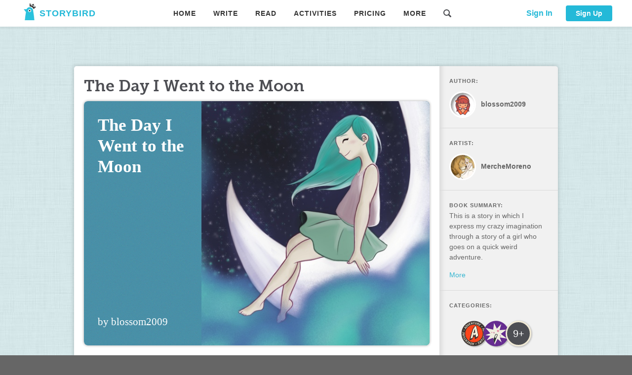

--- FILE ---
content_type: text/html; charset=UTF-8
request_url: https://storybird.com/api/Book/GetBookDetail
body_size: 4490
content:
{"code":0,"msg":"OK","result":{"Age":3,"ApproveNote":"","ArtistId":3529948,"ArtworkId":8993,"BookAuthor":"by blossom2009","BookTitle":"The Day I Went to the Moon","ChallengeId":0,"ChapterCount":0,"ClassId":0,"ComicArtworkId":0,"Content":"[{\"i\":\"https://storybird.s3.amazonaws.com/artwork/MercheMoreno/portrait/snow-white.jpeg\",\"c\":\"My family and I were walking in a huge garden on a hot, sunny day and decided to rest for a while after a long, tiring walk in the Sun. \",\"l\":\"right\"},{\"i\":\"https://storybird.s3.amazonaws.com/artwork/MercheMoreno/portrait/mother.jpeg\",\"c\":\"My mother told me and my brother a story. It went ''There is a huge tree in this very garden, which bears golden leaves. And if you stay under it for a while, something will come and take you to the part of the Moon which has cheese.'' I was truly amazed after hearing this. Such magic. \",\"l\":\"left\"},{\"i\":\"https://storybird.s3.amazonaws.com/artwork/MercheMoreno/portrait/gamer-couple.jpeg\",\"c\":\"My brother and I decided to play. Well... not video games like in the picture, but hide and seek. And the next thing is pretty predictable eh? Yeah, yeah you guessed it... I hid behind the huge tree with golden leaves and then I noticed... I'd found the tree! I waited there for like five minutes straight and then a flying saucer landed and there were many people around, but no one seemed to notice. Was it invisible?\",\"l\":\"right\"},{\"i\":\"https://storybird.s3.amazonaws.com/artwork/MercheMoreno/portrait/the-lady-of-the-sea.jpeg\",\"c\":\"The light from the saucer was so bright I couldn't see inside. Two creatures came out and held me by my arms and took me inside the vessel and it suddenly took of. All the creatures inside looked like humans except they had light blue skin, men and women had navy blue hair with strands of magenta, and they all wore blue robes and it was so soft even more than silk. By the time I took in all the this, the vessel jolted to a stop, making me curious.\",\"l\":\"left\"},{\"i\":\"https://storybird.s3.amazonaws.com/artwork/MercheMoreno/portrait/the-lady-the-music-and-the-moon.jpeg\",\"c\":\"We were in the part of the moon with cheese! I could smell it. I ran out with the crowd stumbling and jumping with each step. Just as I was going to take a bite... or should I say lick, the people held me by my arms again and brought me to the edge of the Moon and started chanting my name. I was like ''How do they know my name?'' Then I understood. They were going to push me down the Moon! I started screaming as I fell, petrified.\",\"l\":\"left\"},{\"i\":\"https://storybird.s3.amazonaws.com/artwork/MercheMoreno/portrait/the-little-witch.jpeg\",\"c\":\"I fell with a thud and opened my eyes to see my mother calling me to get ready for school and turns out the cheesy smell was my mother making me some grilled cheese for breakfast. And the day I went to the Moon was simply nothing but a dream. ;]\",\"l\":\"left\"},{\"i\":\"https://storybird.s3.amazonaws.com/artwork/MercheMoreno/square/my-happy-place.jpeg\",\"c\":\"Thank you. Hope ya'll liked it. Be kind, be fair to everyone, and don't forget to dream more magic. Love ya.\",\"l\":\"squareleft\"}]","CoverIcon":"https://storybird.s3.amazonaws.com/cover_icons/light/.svg","CoverImage":"https://storybird.s3.amazonaws.com/artwork/MercheMoreno/square/keep-dreaming.jpeg","CoverStyle":0,"CreateTime":"2020-05-04 15:54:23","CustomChallengeId":0,"FeaturedTime":"","Font":"Times New Roman","GridCount":0,"HadGivenFeaturedTicket":0,"IsFeatured":0,"IsMember":0,"IsPublic":1,"IsPublished":1,"Lang":"en","OpenId":"bfbd9l","PageCount":7,"PublishTime":"2020-05-09 14:22:30","RejectNote":"","ReviewStatus":2,"ReviewTime":"2020-05-09 14:22:30","Reviewer":10304988,"Slug":"the-day-i-went-to-the-moon-1","StoryBookId":36293259,"SubType":0,"Summary":"This is a story in which I express my crazy imagination through a story of a girl who goes on a quick weird adventure. ","TagLine":"","ThemeColor":"#4890a8","Themes":"1,13","Type":2,"Uid":10350499,"UpdateTime":"2020-05-04 16:03:26","Views":16,"WordCount":0,"Categories":[{"name":"Adventure","slug":"adventure"},{"name":"Magic","slug":"magic"}],"ArtistInfo":{"avatar":"avatars/MercheMoreno-d2624b9b-eedb-49cc-b721-3bc62d2be5b6.png","isMember":false,"name":"MercheMoreno","theme":""},"AuthorInfo":{"avatar":"https://storybird.s3.amazonaws.com/system-avatars/tween-15.jpg","isMember":false,"name":"blossom2009","theme":""},"ReviewerInfo":{"avatar":"","isMember":false,"name":"LmjAngel2015","theme":""},"MultiPainters":null,"Pages":"","LandscapeCover":"","IsMultiPainter":false,"Tags":["adventure,","dreams","fantasy,"],"PublishedVersion":null}}

--- FILE ---
content_type: text/html; charset=UTF-8
request_url: https://storybird.com/api/Book/GetArtworkInfo
body_size: -95
content:
{"code":0,"msg":"OK","result":{"ArtworkId":8993,"ArtistId":3529948,"ComicArtworkId":0,"IsFree":0,"Type":2}}

--- FILE ---
content_type: text/html; charset=UTF-8
request_url: https://storybird.com/api/Heart/GetBtnsState
body_size: 51
content:
{"code":0,"msg":"OK","result":{"hearted":false,"inBookshelf":0,"heartNum":0,"addshelfnum":1,"canShare":1,"bookAuthor":10350499,"markingPermission":false,"markingNewVersion":false,"teacherComment":{"ID":0,"Score":0,"Content":""},"myMarkingInfoState":0}}

--- FILE ---
content_type: text/html; charset=UTF-8
request_url: https://storybird.com/api/Feedback/GetComments
body_size: 2858
content:
{"code":0,"msg":"OK","result":[{"JoinDays":2082,"RemovedByModerator":0,"UserMedal":null,"avatar":"https://storybird.s3.amazonaws.com/system-avatars/tween-15.jpg","blockable":false,"comment":"@SkyBluePurple can u pls check out my story","commenthtml":"\u003ca data-popover-trigger='pop-member?username=SkyBluePurple\u0026avatar=https://storybird.s3.amazonaws.com/system-avatars/tween-15.jpg'\u003e@SkyBluePurple\u003c/a\u003e can u pls check out my story","ctime":"2020-05-05 07:13:44","editable":0,"isheart":0,"ismember":false,"isstaff":0,"quip":"","replyto":0,"style":"","systemavatar":"","uploadavatar":"https://storybird.s3.amazonaws.com/system-avatars/tween-15.jpg","username":"blossom2009","usertype":0,"uuid":"1588662824298R6UDN4G0","votable":1},{"JoinDays":2082,"RemovedByModerator":0,"UserMedal":null,"avatar":"https://storybird.s3.amazonaws.com/system-avatars/tween-15.jpg","blockable":false,"comment":"@deepfried_freak care 2 check out my story","commenthtml":"\u003ca data-popover-trigger='pop-member?username=deepfried_freak\u0026avatar=https://storybird.s3.amazonaws.com/system-avatars/tween-15.jpg'\u003e@deepfried_freak\u003c/a\u003e care 2 check out my story","ctime":"2020-05-05 07:07:46","editable":0,"isheart":0,"ismember":false,"isstaff":0,"quip":"","replyto":0,"style":"","systemavatar":"","uploadavatar":"https://storybird.s3.amazonaws.com/system-avatars/tween-15.jpg","username":"blossom2009","usertype":0,"uuid":"1588662466324LBI15TUM","votable":1},{"JoinDays":2082,"RemovedByModerator":0,"UserMedal":null,"avatar":"https://storybird.s3.amazonaws.com/system-avatars/tween-15.jpg","blockable":false,"comment":"@razzledazzle u there ? :[\n","commenthtml":"\u003ca data-popover-trigger='pop-member?username=RazzleDazzle\u0026avatar=https://storybird.s3.amazonaws.com/system-avatars/tween-15.jpg'\u003e@RazzleDazzle\u003c/a\u003e u there ? :[\u003cbr /\u003e","ctime":"2020-05-05 07:03:42","editable":0,"isheart":0,"ismember":false,"isstaff":0,"quip":"","replyto":0,"style":"","systemavatar":"","uploadavatar":"https://storybird.s3.amazonaws.com/system-avatars/tween-15.jpg","username":"blossom2009","usertype":0,"uuid":"1588662222030E22B2GNC","votable":1},{"JoinDays":2082,"RemovedByModerator":0,"UserMedal":null,"avatar":"https://storybird.s3.amazonaws.com/system-avatars/tween-15.jpg","blockable":false,"comment":"Hey guys, hope u like my story it's actually my 3rd or 4th one since I had an account earlier and forgot my password and username so I had to make a new account. So, yeah. And also review my story.","commenthtml":"Hey guys, hope u like my story it's actually my 3rd or 4th one since I had an account earlier and forgot my password and username so I had to make a new account. So, yeah. And also review my story.","ctime":"2020-05-04 16:05:54","editable":0,"isheart":0,"ismember":false,"isstaff":0,"quip":"","replyto":0,"style":"","systemavatar":"","uploadavatar":"https://storybird.s3.amazonaws.com/system-avatars/tween-15.jpg","username":"blossom2009","usertype":0,"uuid":"1588608354169PVJBMD6T","votable":1}]}

--- FILE ---
content_type: text/html; charset=UTF-8
request_url: https://storybird.com/api/Feedback/GetCommentsNum
body_size: -172
content:
{"code":0,"msg":"OK","result":4}

--- FILE ---
content_type: text/html; charset=UTF-8
request_url: https://storybird.com/api/Review/GetReviewComments
body_size: 335
content:
{"code":0,"msg":"","result":[{"ReviewCommentId":"53778","Comment":"I love your imagination and ability to put it into words! You did a very nice job describing your characters and situation. I was able to visualize everything while reading. I really like your advice on the last page as well. Words to live by. Nice work!","CommentUser":"10304988","StoryBookId":"36293259","Chapter":"0","IsPublished":"1","CommentTime":"2020-05-09 14:22:30","UserName":"LmjAngel2015","Avatar":"","Intro":""}]}

--- FILE ---
content_type: text/html; charset=UTF-8
request_url: https://storybird.com/api/Heart/GetBtnsState
body_size: 50
content:
{"code":0,"msg":"OK","result":{"hearted":false,"inBookshelf":0,"heartNum":0,"addshelfnum":1,"canShare":1,"bookAuthor":10350499,"markingPermission":false,"markingNewVersion":false,"teacherComment":{"ID":0,"Score":0,"Content":""},"myMarkingInfoState":0}}

--- FILE ---
content_type: text/html; charset=UTF-8
request_url: https://storybird.com/api/Share/GetBookInfo
body_size: 98
content:
{"code":0,"msg":"","result":{"pagename":"picture-book","openid":"the-day-i-went-to-the-moon-1","ticket":"bfbd9l","type":"2"}}

--- FILE ---
content_type: text/css
request_url: https://storybird.com/assets/css/shared~app.5f4b8604.css
body_size: 95969
content:
@charset "UTF-8";#nprogress{pointer-events:none}#nprogress .bar{background:#29d;position:fixed;z-index:1031;top:0;left:0;width:100%;height:2px}#nprogress .peg{display:block;position:absolute;right:0;width:100px;height:100%;box-shadow:0 0 10px #29d,0 0 5px #29d;opacity:1;transform:rotate(3deg) translateY(-4px)}#nprogress .spinner{display:block;position:fixed;z-index:1031;top:15px;right:15px}#nprogress .spinner-icon{width:18px;height:18px;box-sizing:border-box;border:2px solid transparent;border-top-color:#29d;border-left-color:#29d;border-radius:50%;animation:nprogress-spinner .4s linear infinite}.nprogress-custom-parent{overflow:hidden;position:relative}.nprogress-custom-parent #nprogress .bar,.nprogress-custom-parent #nprogress .spinner{position:absolute}@keyframes nprogress-spinner{0%{transform:rotate(0deg)}to{transform:rotate(1turn)}}#app[data-v-78b861b8]{font-family:Helvetica Neue,Helvetica,Arial,Helmet,Freesans,PingFang,sans-serif;-webkit-font-smoothing:antialiased;-moz-osx-font-smoothing:grayscale;text-align:left;color:#2c3e50}.nav-root[data-v-78b861b8]{width:100%}.christmas[data-v-78b861b8]{position:fixed;top:0;left:0;right:0;height:100vh;z-index:-1;background:linear-gradient(180deg,#def4fc 10%,#a2e5ff)}.christmas[data-v-78b861b8]:after{z-index:2;animation:snowY-78b861b8 25s linear infinite,snowX-78b861b8 55s linear infinite;height:100%;background-position:center 0;background-image:url(/assets/images/snow.svg);background-size:1438px 812px;left:0;z-index:1;pointer-events:none;content:""}.chis-bg[data-v-78b861b8],.christmas[data-v-78b861b8]:after{position:absolute;bottom:0;width:100%}@keyframes snowY-78b861b8{0%{background-position-y:0}to{background-position-y:2436px}}@keyframes snowX-78b861b8{0%{background-position-x:0}to{background-position-x:2876px}}.marketplace-accordion dt,a,abbr,acronym,address,applet,article,aside,audio,b,big,blockquote,body,canvas,caption,center,cite,code,dd,del,details,dfn,div,dl,dt,em,embed,fieldset,figcaption,figure,footer,form,h1,h2,h3,h4,h5,h6,header,hgroup,html,i,iframe,img,ins,kbd,label,legend,li,mark,menu,nav,object,ol,output,p,pre,q,ruby,s,samp,section,small,span,strike,strong,sub,summary,sup,table,tbody,td,tfoot,th,thead,time,tr,tt,u,ul,var,video{margin:0;padding:0;border:0;font-size:100%;vertical-align:baseline}html{line-height:1}ol,ul{list-style:none}table{border-collapse:collapse;border-spacing:0}caption,td,th{text-align:left;font-weight:400;vertical-align:middle}blockquote,q{quotes:none}blockquote:after,blockquote:before,q:after,q:before{content:""}.marketplace-accordion dt img,a img{border:none}article,aside,details,figcaption,figure,footer,header,hgroup,main,menu,nav,section,summary{display:block}input,textarea{background-clip:padding-box}@font-face{font-family:MuseoSlab700Regular;src:url(/assets/fonts/museoslab_700_macroman/Museo_Slab_700-webfont.ttf) format("truetype");font-weight:400;font-style:normal}main{display:block}body{font-size:14px;background:#666 url(https://storybird.s3.amazonaws.com/web/static/images/waffle-bg.jpg);color:#322c2c;-webkit-font-smoothing:antialiased;-moz-osx-font-smoothing:grayscale;word-wrap:break-word;overflow-wrap:break-word}@media only screen and (max-width:680px){body{font-size:16px}}body#vue-test{background:#fff;padding:20px}[data-popover-trigger],a{cursor:pointer}.tipsy{padding:5px;font-size:12px;position:absolute;z-index:100000;font-family:Helvetica Neue,Helvetica,Arial,Helmet,Freesans,PingFang,sans-serif}.tipsy-inner{padding:5px 8px 4px 8px;background-color:#444;color:#fff;max-width:180px;text-align:center;border-radius:3px}.tipsy-arrow{position:absolute;background:url(/assets/images/tooltip_arrow.gif) no-repeat 0 0;width:9px;height:5px}.tipsy-n .tipsy-arrow{top:0;left:50%;margin-left:-4px}.tipsy-nw .tipsy-arrow{top:0;left:10px}.tipsy-ne .tipsy-arrow{top:0;right:10px}.tipsy-s .tipsy-arrow{bottom:0;left:50%;margin-left:-4px;background-position:0 100%}.tipsy-sw .tipsy-arrow{bottom:0;left:10px;background-position:0 100%}.tipsy-se .tipsy-arrow{bottom:0;right:10px;background-position:0 100%}.tipsy-e .tipsy-arrow{right:0;background-position:100% 0}.tipsy-e .tipsy-arrow,.tipsy-w .tipsy-arrow{top:50%;margin-top:-4px;width:5px;height:9px}.tipsy-w .tipsy-arrow{left:0}.ct-white{color:#fff}.cbg-white{background-color:#fff}.ct-98{color:#fafafa}.cbg-98{background-color:#fafafa}.ct-95{color:#f3f3f3}.cbg-95{background-color:#f3f3f3}.ct-65{color:#a6a6a6}.cbg-65{background-color:#a6a6a6}.ct-50{color:#7f7f7f}.cbg-50{background-color:#7f7f7f}.ct-35{color:#555}.cbg-35{background-color:#555}.ct-yellow{color:#8a6d3b}.cbg-yellow{background-color:#8a6d3b}.ct-green{color:#58a61e}.cbg-green{background-color:#58a61e}.bg-white{background:#fff}.bg-storybird-grey{background:#4d4e53}.bg-highlight-yellow{background:#fcf8e3}.bg-grey{background-color:#ededeb}.bg-light-grey{background-color:#f9f9f9}.bg-medium-grey{background-color:#f1f1f1}.avatarframe{display:inline-block;vertical-align:middle;position:relative}.avatarframe img{display:block}.avatarframe .ico{position:absolute;top:12px;right:-25px}.avatar-text{display:table;width:100%;table-layout:fixed}.avatar-text-img{display:table-cell;vertical-align:middle;width:54px}.avatar-text-img--small{width:27px}.avatar-text-img img{display:block;width:54px}.avatar-text-inner{display:table-cell;vertical-align:middle;white-space:nowrap;overflow:hidden;word-wrap:normal;text-overflow:ellipsis;padding-left:10px}.marketplace-accordion .popover .avatar-text dt.type-white:hover,.popover .avatar-text .marketplace-accordion dt.type-white:hover,.popover .avatar-text a.type-white:hover{text-decoration:none}.avatar-text-inner--link{display:block}.avatar-text--small{color:#7f7f7f;font-weight:700;font-size:12px}.avatar-text--white{color:#fff}.avatar-edge-wrapper{position:relative}.avatar-edge{position:absolute;top:50%;margin-top:-27px;left:-27px}.avatar-edge-top{top:0;margin-top:0}.avatar-edge-shiftleft{left:-35px}.avatar-edge-shiftbottom{margin-top:0}.user-avatar{display:inline-block;width:54px;height:54px;border:3px solid #fff;border-radius:100%;position:relative;box-sizing:border-box;overflow:hidden;vertical-align:middle}.user-avatar:after{content:"";display:block;position:absolute;box-shadow:inset 4px 4px 4px rgba(0,0,0,.4);border-radius:100%;top:0}.user-avatar:after,.user-avatar img{width:100%;height:100%}.user-avatar--tiny{width:20px;height:20px;border-width:1px}.user-avatar--tiny:after{box-shadow:inset 1px 1px 1px rgba(0,0,0,.4)}.user-avatar--small{width:27px;height:27px;border-width:1.5px}.user-avatar--small:after{box-shadow:inset 2px 2px 2px rgba(0,0,0,.4)}.user-avatar--medium{width:42px;height:42px;border-width:2px}.user-avatar--medium:after{box-shadow:inset 3px 3px 3px rgba(0,0,0,.4)}.avatar-file{width:.1px;height:.1px;opacity:0;overflow:hidden;position:absolute;z-index:-1}.avatar-preview{width:108px;height:108px;margin:0 auto;border-radius:100%;overflow:hidden;position:relative;transition:opacity .25s ease-in-out}.avatar-preview:after{content:" ";display:block;position:absolute;width:100%;height:100%;box-shadow:inset 4px 4px 4px rgba(0,0,0,.4);border-radius:100%;top:0}.avatar-preview img{display:block;position:relative}.avatar-preview--image__constrain-width{width:108px;top:50%;transform:translateY(-50%)}.avatar-preview--image__constrain-height{height:108px;left:50%;transform:translateX(-50%)}.avatar-preview--image__predefined{width:108px;height:108px}.avatar-preview--image__default{width:108px}.avatar-group{background:#f3f3f3;margin:20px -20px 0;padding:20px 82px}.avatar-group--avatar{width:48px;height:48px;border:3px solid #fff;border-radius:100%;position:relative;overflow:hidden;cursor:pointer;display:inline-block;margin:8px 12px}.avatar-group--avatar:after{content:" ";display:block;position:absolute;width:100%;height:100%;box-shadow:inset 4px 4px 4px rgba(0,0,0,.4);border-radius:100%;top:0}.avatar-group--avatar__selected{border-color:#34b5d0}.avatar-group--avatar--image{width:48px;height:48px}.js-avatar-uploader{position:relative}.avatar-progress{position:absolute;height:100%;background:#fff;top:0;width:100%}.avatar-progress--inner{position:relative;top:50%;transform:translateY(-50%)}.avatar-preview--container{border-radius:3px;padding:12px 0;margin-bottom:15px;position:relative;transition:all .25s ease-in-out}.avatar-preview--container.avatar-preview--container__upload-enabled{cursor:pointer;border:2px dashed #e1e1e1}.avatar-preview--container.avatar-preview--container__drag,.avatar-preview--container.avatar-preview--container__upload-enabled:hover{border-color:#34b5d0;background-color:#fafafa}.avatar-preview--container.avatar-preview--container__drag .avatar-preview,.avatar-preview--container.avatar-preview--container__upload-enabled:hover .avatar-preview{opacity:0}.avatar-preview--container.avatar-preview--container__drag .avatar-preview--hover,.avatar-preview--container.avatar-preview--container__upload-enabled:hover .avatar-preview--hover{opacity:1}.avatar-preview--hover{position:absolute;top:46px;text-align:center;width:100%;padding:0 50px;font-weight:700;box-sizing:border-box;opacity:0;transition:opacity .25s ease-in-out}img{-ms-interpolation-mode:bicubic}small{font-size:11px}.marketplace-accordion dt,a{color:#34b5d0;text-decoration:none}.marketplace-accordion .type-grey-links dt,.type-grey-links .marketplace-accordion dt,.type-grey-links a{color:#666;border-bottom:1px solid hsla(0,0%,40%,.5)}.marketplace-accordion .type-grey-links dt:hover,.type-grey-links .marketplace-accordion dt:hover,.type-grey-links a:hover{text-decoration:none;border-color:#666}.activate-class--code input,.activate-class--input .control-label,.type-bold,.type-standard-h1,.type-standard-h2,strong{font-weight:700}.type-weight-500{font-weight:500}.type-weight-normal{font-weight:400}.type-italic,em{font-style:italic}.type-style-normal{font-style:normal}.anchor-nohover:hover{text-decoration:none}.activate-class--code input,.activate-class--input input,.challenge__details [class^=col-],.challenge__faq,.challenge__focus,.challenge__title,.type-center{text-align:center}.type-right{text-align:right}.type-left{text-align:left}.page-title{font-family:Helvetica Neue,Helvetica,Arial,Helmet,Freesans,PingFang,sans-serif;font-size:44px;line-height:1.3em;font-weight:700}.page-title-smaller{font-size:36px}.page-title-small{font-size:30px}.page-title-tiny{font-size:22px}.page-title-slab{font-family:MuseoSlab700Regular,Helvetica Neue,Helvetica,Arial,Helmet,Freesans,PingFang,sans-serif;color:#4d4e53;font-size:32px;line-height:1.3em;margin-bottom:10px}.page-title-slab-tiny{font-size:24px}.page-title-action{position:relative;padding-right:175px}.page-title-action button{position:absolute;right:0;top:50%;margin-top:-18px}.page-title-feed{font-size:30px}.page-title-feed-small{font-size:22px}.page-title-feed-tiny{font-size:18px}.type-tiny{font-size:11px!important}.challenge__details__title,.challenge__focus__title,.challenge__title__badge,.dashboard__activity__header,.form-checkout .control-errors li,.form-checkout .control-help-text,.type-small{font-size:12px!important}.course-detail--comments,.type-normal{font-size:14px!important}.challenge__faq,.dashboard__activity__heading,.type-medium{font-size:16px!important}.type-large,.type-standard-h2{font-size:18px!important}.activate-class--code input,.type-standard-h1,.type-xlarge{font-size:22px!important}.challenge__title__text,.type-xxlarge{font-size:28px!important}.type-size-30{font-size:30px!important}.type-crazybig{font-size:60px!important;line-height:1.1}.type-warning{color:#e10700}.type-sans{font-family:Helvetica Neue,Helvetica,Arial,Helmet,Freesans,PingFang,sans-serif}.challenge__details__text,.challenge__focus__text,.challenge__title__text,.type-serif{font-family:Georgia,Times New Roman,serif}.type-slab{font-family:MuseoSlab700Regular,Helvetica Neue,Helvetica,Arial,Helmet,Freesans,PingFang,sans-serif!important}.type-black,.type-standard-h1,.type-standard-h2{color:#000}.type-accessible-grey{color:#322c2c}.type-light-grey{color:#e1e1e1}.activate-class--code input,.activate-class--input .control-help-text,.challenge__breadcrumbs,.challenge__focus__student,.challenge__title__badge,.challenge__title__credit,.challenge__title__student,.type-grey{color:#a5a5a5!important}.course-sidebar--list--item__animate .marketplace-accordion dt,.course-sidebar--list--item__animate .type-blue,.course-sidebar--list--item__animate a,.course-sidebar--list--item__disabled .marketplace-accordion dt,.course-sidebar--list--item__disabled .type-blue,.course-sidebar--list--item__disabled a,.form-checkout .control-help-text,.marketplace-accordion .course-sidebar--list--item__animate dt,.marketplace-accordion .course-sidebar--list--item__disabled dt,.type-dark-grey{color:#3f3f3f}.type-storybird-grey{color:#4d4e53}.type-blue,.type-storybird-blue{color:#34b5d0}.type-orange{color:#ed9d01}.type-white{color:#fff}.type-red{color:#de3339}.type-green-success{color:#a3d869}.type-spaced{line-height:1.7}.type-spaced-small{line-height:1.2}.type-upper{text-transform:uppercase}.type-lower{text-transform:lowercase}.type-letter-spaced{letter-spacing:1px}.type-smallcaps{font-size:12px;text-transform:uppercase;font-weight:700}.type-column{padding-right:300px!important}.type-super{vertical-align:super;font-size:75%}.type-bold-upper-spaced{letter-spacing:1px;text-transform:uppercase;font-weight:700}.type-middle{vertical-align:middle}ul.list-standard li{list-style-type:disc;margin-left:25px;margin-bottom:5px}ul.list-standard--no-spacing li{margin-bottom:0}ul.list-horizontal li{display:inline-block}ul.list-horizontal li:before{content:"•";margin:0 1em}ul.list-horizontal li:first-child:before{content:"";margin:0}.header1{font-size:24px;line-height:1.2}.header1,.header2{margin-bottom:10px}.header2{font-size:18px}.type-standard{color:#333;line-height:1.5em}.type-standard p{margin-bottom:10px}.type-standard .highlight{background:#ffffcd}.type-standard ol,.type-standard ul{margin-bottom:10px}.type-standard ol li{list-style-type:decimal;margin-left:30px;margin-bottom:10px}.type-standard ul li{list-style-type:disc;margin-left:30px;margin-bottom:10px}.type-legal{color:#717171}.type-legal ol.legal-list{list-style-type:lower-alpha;list-style-position:outside;margin-left:20px;padding:10px 0 10px 0}.type-legal ol.legal-list li{padding:0 0 10px 0}.type-legal ol.legal-list ol{margin-top:10px;list-style-type:decimal;list-style-position:outside;margin-left:50px}.figure-standard{position:relative}.figure-standard figcaption{position:absolute;bottom:10px;right:10px;color:#fff;font-weight:700;font-size:10px}.highlight-yellow{background:#fcf8e3;color:#342e00}.highlight-blue{background:#d9edf7;color:#134158}.type-ellipsis{text-overflow:ellipsis;overflow:hidden}.type-ellipsis-nowrap{white-space:nowrap}.type-ellipsis-size4{display:inline-block;vertical-align:middle;max-width:300px}.type-empty-h1{font-size:18px!important}.type-empty-h1,.type-empty-h2{color:#a5a5a5!important;font-weight:700;text-align:center}.type-empty-h2{font-size:16px!important;margin-top:10px}.type-line-through{text-decoration:line-through}.type-header-genteel{font-family:MuseoSlab700Regular,Helvetica Neue,Helvetica,Arial,Helmet,Freesans,PingFang,sans-serif;text-transform:uppercase}.type-character-letter-spaced{padding-left:1px;padding-right:1px}.ordered-list{list-style:decimal;margin-left:15px}.row:after,.unit-last:after{content:"";display:table;clear:both}.unit{box-sizing:border-box;float:left}@media only screen and (max-width:414px){.responsive .unit{width:100%;float:none;margin-bottom:20px}.responsive .unit:last-child{margin-bottom:0}}@media only screen and (max-width:414px){.responsive .size-full-at-mobile{width:100%}}.unit-right{float:right}.unit-first,.unit:first-child{clear:left}.size1{width:8.3333333333%}.size1,.size2{box-sizing:border-box}.size2{width:16.6666666667%}.size3{width:25%}.size3,.size4{box-sizing:border-box}.size4{width:33.3333333333%}.size5{width:41.6666666667%}.size5,.size6{box-sizing:border-box}.size6{width:50%}.size7{width:58.3333333333%}.size7,.size8{box-sizing:border-box}.size8{width:66.6666666667%}.size9{width:75%}.size9,.size10{box-sizing:border-box}.size10{width:83.3333333333%}.size11{width:91.6666666667%}.size11,.size12{box-sizing:border-box}.size12{width:100%}.row-col{margin-left:-1.0204081633%;margin-right:-1.0204081633%}.row-col>.unit{padding-left:1.0204081633%;padding-right:1.0204081633%}@media only screen and (max-width:414px){.responsive .row-col>.unit{padding-left:0;padding-right:0}}.row-col .push1,.row-col>.unit.push1:first-child{margin-left:8.3333333333%}@media only screen and (max-width:414px){.responsive .row-col .push1,.responsive .row-col>.unit.push1:first-child{margin-left:0}}.row-col .push2,.row-col>.unit.push2:first-child{margin-left:16.6666666667%}@media only screen and (max-width:414px){.responsive .row-col .push2,.responsive .row-col>.unit.push2:first-child{margin-left:0}}.row-col .push3,.row-col>.unit.push3:first-child{margin-left:25%}@media only screen and (max-width:414px){.responsive .row-col .push3,.responsive .row-col>.unit.push3:first-child{margin-left:0}}.row-col .push4,.row-col>.unit.push4:first-child{margin-left:33.3333333333%}@media only screen and (max-width:414px){.responsive .row-col .push4,.responsive .row-col>.unit.push4:first-child{margin-left:0}}.row-col .push5,.row-col>.unit.push5:first-child{margin-left:41.6666666667%}@media only screen and (max-width:414px){.responsive .row-col .push5,.responsive .row-col>.unit.push5:first-child{margin-left:0}}.row-col .push6,.row-col>.unit.push6:first-child{margin-left:50%}@media only screen and (max-width:414px){.responsive .row-col .push6,.responsive .row-col>.unit.push6:first-child{margin-left:0}}.row-col .push7,.row-col>.unit.push7:first-child{margin-left:58.3333333333%}@media only screen and (max-width:414px){.responsive .row-col .push7,.responsive .row-col>.unit.push7:first-child{margin-left:0}}.row-col .push8,.row-col>.unit.push8:first-child{margin-left:66.6666666667%}@media only screen and (max-width:414px){.responsive .row-col .push8,.responsive .row-col>.unit.push8:first-child{margin-left:0}}.row-col .push9,.row-col>.unit.push9:first-child{margin-left:75%}@media only screen and (max-width:414px){.responsive .row-col .push9,.responsive .row-col>.unit.push9:first-child{margin-left:0}}.row-col .push10,.row-col>.unit.push10:first-child{margin-left:83.3333333333%}@media only screen and (max-width:414px){.responsive .row-col .push10,.responsive .row-col>.unit.push10:first-child{margin-left:0}}.row-col .push11,.row-col>.unit.push11:first-child{margin-left:91.6666666667%}@media only screen and (max-width:414px){.responsive .row-col .push11,.responsive .row-col>.unit.push11:first-child{margin-left:0}}.row-col .push12,.row-col>.unit.push12:first-child{margin-left:100%}@media only screen and (max-width:414px){.responsive .row-col .push12,.responsive .row-col>.unit.push12:first-child{margin-left:0}}.grid--no-gutter{margin:0}.grid--no-gutter .unit{padding:0}.row-ibl{margin-left:-1.0204081633%;margin-right:-1.0204081633%;margin-bottom:-20px;letter-spacing:-4px}.row-ibl .unit{display:inline-block;float:none;vertical-align:top;letter-spacing:normal;margin-bottom:20px;padding-left:1.0204081633%;padding-right:1.0204081633%;-moz-column-break-inside:avoid;break-inside:avoid}@media only screen and (max-width:414px){.responsive .row-ibl .unit{padding-left:0;padding-right:0}}.size-sidebar{width:165px;margin-right:40px}.size-main{max-width:875px;width:100%}.row-v2{box-sizing:border-box;margin:0 -10px;display:flex;flex-flow:row wrap}.row-v2-collapsed{margin:0}.row-v2-collapsed [class^=col]{padding:0}.row-v2-centered{justify-content:center}[class^=col]{box-sizing:border-box;padding:0 10px;width:100%;flex:0 0 auto}.col-auto{width:auto;flex:1 1 0}@media (min-width:0){.col-s-1,.row-v2-s-1 .col{width:8.3333333333%}.col-s-2,.row-v2-s-2 .col{width:16.6666666667%}.col-s-3,.row-v2-s-3 .col{width:25%}.col-s-4,.row-v2-s-4 .col{width:33.3333333333%}.col-s-5,.row-v2-s-5 .col{width:41.6666666667%}.col-s-6,.row-v2-s-6 .col{width:50%}.col-s-7,.row-v2-s-7 .col{width:58.3333333333%}.col-s-8,.row-v2-s-8 .col{width:66.6666666667%}.col-s-9,.row-v2-s-9 .col{width:75%}.col-s-10,.row-v2-s-10 .col{width:83.3333333333%}.col-s-11,.row-v2-s-11 .col{width:91.6666666667%}.col-s-12,.row-v2-s-12 .col{width:100%}.col-s-auto{width:auto;flex:1 1 0}}@media (min-width:414px){.col-m-1,.row-v2-m-1 .col{width:8.3333333333%}.col-m-2,.row-v2-m-2 .col{width:16.6666666667%}.col-m-3,.row-v2-m-3 .col{width:25%}.col-m-4,.row-v2-m-4 .col{width:33.3333333333%}.col-m-5,.row-v2-m-5 .col{width:41.6666666667%}.col-m-6,.row-v2-m-6 .col{width:50%}.col-m-7,.row-v2-m-7 .col{width:58.3333333333%}.col-m-8,.row-v2-m-8 .col{width:66.6666666667%}.col-m-9,.row-v2-m-9 .col{width:75%}.col-m-10,.row-v2-m-10 .col{width:83.3333333333%}.col-m-11,.row-v2-m-11 .col{width:91.6666666667%}.col-m-12,.row-v2-m-12 .col{width:100%}.col-m-auto{width:auto;flex:1 1 0}}@media (min-width:768px){.col-l-1,.row-v2-l-1 .col{width:8.3333333333%}.col-l-2,.row-v2-l-2 .col{width:16.6666666667%}.col-l-3,.row-v2-l-3 .col{width:25%}.col-l-4,.row-v2-l-4 .col{width:33.3333333333%}.col-l-5,.row-v2-l-5 .col{width:41.6666666667%}.col-l-6,.row-v2-l-6 .col{width:50%}.col-l-7,.row-v2-l-7 .col{width:58.3333333333%}.col-l-8,.row-v2-l-8 .col{width:66.6666666667%}.col-l-9,.row-v2-l-9 .col{width:75%}.col-l-10,.row-v2-l-10 .col{width:83.3333333333%}.col-l-11,.row-v2-l-11 .col{width:91.6666666667%}.col-l-12,.row-v2-l-12 .col{width:100%}.col-l-auto{width:auto;flex:1 1 0}}@media (min-width:980px){.col-xl-1,.row-v2-xl-1 .col{width:8.3333333333%}.col-xl-2,.row-v2-xl-2 .col{width:16.6666666667%}.col-xl-3,.row-v2-xl-3 .col{width:25%}.col-xl-4,.row-v2-xl-4 .col{width:33.3333333333%}.col-xl-5,.row-v2-xl-5 .col{width:41.6666666667%}.col-xl-6,.row-v2-xl-6 .col{width:50%}.col-xl-7,.row-v2-xl-7 .col{width:58.3333333333%}.col-xl-8,.row-v2-xl-8 .col{width:66.6666666667%}.col-xl-9,.row-v2-xl-9 .col{width:75%}.col-xl-10,.row-v2-xl-10 .col{width:83.3333333333%}.col-xl-11,.row-v2-xl-11 .col{width:91.6666666667%}.col-xl-12,.row-v2-xl-12 .col{width:100%}.col-xl-auto{width:auto;flex:1 1 0}}.pa0,.pt0,.pv0{padding-top:0!important}.pa0,.ph0,.pr0{padding-right:0!important}.pa0,.ph0,.pl0{padding-left:0!important}.pa0,.pb0,.pv0{padding-bottom:0!important}.pa5,.pt5,.pv5{padding-top:5px!important}.pa5,.ph5,.pr5{padding-right:5px!important}.pa5,.ph5,.pl5{padding-left:5px!important}.pa5,.pb5,.pv5{padding-bottom:5px!important}.pa10,.pt10,.pv10{padding-top:10px!important}.pa10,.ph10,.pr10{padding-right:10px!important}.pa10,.ph10,.pl10{padding-left:10px!important}.pa10,.pb10,.pv10{padding-bottom:10px!important}.pa15,.pt15,.pv15{padding-top:15px!important}.pa15,.ph15,.pr15{padding-right:15px!important}.pa15,.ph15,.pl15{padding-left:15px!important}.pa15,.pb15,.pv15{padding-bottom:15px!important}.pa20,.pt20,.pv20{padding-top:20px!important}.pa20,.ph20,.pr20{padding-right:20px!important}.pa20,.ph20,.pl20{padding-left:20px!important}.pa20,.pb20,.pv20{padding-bottom:20px!important}.pa30,.pt30,.pv30{padding-top:30px!important}.pa30,.ph30,.pr30{padding-right:30px!important}.pa30,.ph30,.pl30{padding-left:30px!important}.pa30,.pb30,.pv30{padding-bottom:30px!important}.pa40,.pt40,.pv40{padding-top:40px!important}.pa40,.ph40,.pr40{padding-right:40px!important}.pa40,.ph40,.pl40{padding-left:40px!important}.pa40,.pb40,.pv40{padding-bottom:40px!important}.pa60,.pt60,.pv60{padding-top:80px!important}.pa60,.ph60,.pr60{padding-right:60px!important}.pa60,.ph60,.pl60{padding-left:60px!important}.pa60,.pb60,.pv60{padding-bottom:60px!important}.ma-20,.mt-20,.mv-20{margin-top:-20px!important}.ma-20,.mh-20,.mr-20{margin-right:-20px!important}.ma-20,.mh-20,.ml-20{margin-left:-20px!important}.ma-20,.mb-20,.mv-20{margin-bottom:-20px!important}.ma0,.mt0,.mv0{margin-top:0!important}.ma0,.mh0,.mr0{margin-right:0!important}.ma0,.mh0,.ml0{margin-left:0!important}.ma0,.mb0,.mv0{margin-bottom:0!important}.ma5,.mt5,.mv5{margin-top:5px!important}.ma5,.mh5,.mr5{margin-right:5px!important}.ma5,.mh5,.ml5{margin-left:5px!important}.ma5,.mb5,.mv5{margin-bottom:5px!important}.ma10,.marketplace-accordion dt,.mt10,.mv10{margin-top:10px!important}.ma10,.mh10,.mr10{margin-right:10px!important}.ma10,.mh10,.ml10{margin-left:10px!important}.actions-list .marketplace-accordion dt,.actions-list a,.ma10,.marketplace-accordion .actions-list dt,.mb10,.mv10{margin-bottom:10px!important}.ma20,.mt20,.mv20{margin-top:20px!important}.ma20,.mh20,.mr20{margin-right:20px!important}.ma20,.mh20,.ml20{margin-left:20px!important}.ma20,.marketplace-accordion dd,.mb20,.mv20{margin-bottom:20px!important}.ma30,.mt30,.mv30{margin-top:30px!important}.ma30,.mh30,.mr30{margin-right:30px!important}.ma30,.mh30,.ml30{margin-left:30px!important}.ma30,.mb30,.mv30{margin-bottom:30px!important}.ma40,.mt40,.mv40{margin-top:40px!important}.ma40,.mh40,.mr40{margin-right:40px!important}.ma40,.mh40,.ml40{margin-left:40px!important}.ma40,.mb40,.mv40{margin-bottom:40px!important}.ma50,.mt50,.mv50{margin-top:50px!important}.ma50,.mh50,.mr50{margin-right:50px!important}.ma50,.mh50,.ml50{margin-left:50px!important}.ma50,.mb50,.mv50{margin-bottom:50px!important}.ma60,.mt60,.mv60{margin-top:60px!important}.ma60,.mh60,.mr60{margin-right:60px!important}.ma60,.mh60,.ml60{margin-left:60px!important}.ma60,.mb60,.mv60{margin-bottom:60px!important}.constrain{width:1080px;margin:0 auto}@media only screen and (max-width:980px){.responsive .constrain{width:100%;max-width:980px}}@media only screen and (max-width:414px){.responsive .constrain{box-shadow:0 0 10px rgba(0,0,0,.25);padding-top:70px!important}}.constrain-980{width:980px}.constrain-980:after{content:"";display:table;clear:both}.privacy-left{display:block}.privacy-m-left{display:none}@media only screen and (max-width:980px){.responsive .constrain-980{width:100%;max-width:980px}.privacy-left{display:none}.privacy-m-left{display:block}.type-column{padding-right:20px!important}.responsive .unit{width:100%;float:none;margin-bottom:20px}}@media only screen and (max-width:980px){.responsive .constrain-750{max-width:750px}}.fl-r{float:right}.fl-l{float:left}.fl-clearfix{overflow:hidden}.fl-m{margin:auto}@media only screen and (max-width:414px){.responsive .fl-clear-mobile .fl-l,.responsive .fl-clear-mobile .fl-r{float:none}.float-left{float:left!important}}.va-middle{vertical-align:middle}.va-top{vertical-align:top!important}.display-none{display:none!important}.display-block{display:block}.center-block{display:block;margin:0 auto}.display-ibl{display:inline-block!important}.block-wrapper{position:relative;overflow:hidden}.block{border-radius:3px;opacity:.85;background:#4d4e53;position:absolute;top:0;left:0;width:100%;height:100%;z-index:100}.block>p{text-align:center;color:#7f7f7f;font-weight:700;margin-top:12px}.block-spinner{background:#4d4e53 url(/assets/images/popover/spinner.gif) no-repeat 50%}.block-light{opacity:.85;background:#fff}.block-spinner-light{opacity:.85}.block-opaque{opacity:1}.block-spinner-top{background-position:center 10px}.block-no-cover{position:relative;height:100px}.block-no-corner{border-radius:0}.block-height{height:200px}.blog-type .btn-blue-wysiwyg,.blog-type .btn-grey-wysiwyg,.btn,.challenge__body .btn-blue-wysiwyg,.challenge__body .btn-grey-wysiwyg,.guide-detail--body .btn-blue-wysiwyg,.guide-detail--body .btn-grey-wysiwyg{margin:0;display:inline-block;vertical-align:middle;border-radius:3px;box-shadow:rgba(0,0,0,.25),0,1px,2px;background-color:#fff;background:linear-gradient(#fff,#f1f1f4);width:auto;font-size:14px;line-height:1;font-family:Helvetica Neue,Helvetica,Arial,Helmet,Freesans,PingFang,sans-serif!important;font-weight:700;font-style:normal;color:#7f7f7f;border:1px solid #e0e0e0;cursor:pointer;overflow:visible;padding:8px 12px 9px;position:relative;text-decoration:none;outline:0}.blog-type .active.btn-blue-wysiwyg,.blog-type .active.btn-grey-wysiwyg,.blog-type .btn-active.btn-blue-wysiwyg,.blog-type .btn-active.btn-grey-wysiwyg,.blog-type .btn-blue-wysiwyg:active,.blog-type .btn-blue-wysiwyg:hover,.blog-type .btn-grey-wysiwyg:active,.blog-type .btn-grey-wysiwyg:hover,.blog-type .hover.btn-blue-wysiwyg,.blog-type .hover.btn-grey-wysiwyg,.btn.active,.btn.btn-active,.btn.hover,.btn:active,.btn:hover,.challenge__body .active.btn-blue-wysiwyg,.challenge__body .active.btn-grey-wysiwyg,.challenge__body .btn-active.btn-blue-wysiwyg,.challenge__body .btn-active.btn-grey-wysiwyg,.challenge__body .btn-blue-wysiwyg:active,.challenge__body .btn-blue-wysiwyg:hover,.challenge__body .btn-grey-wysiwyg:active,.challenge__body .btn-grey-wysiwyg:hover,.challenge__body .hover.btn-blue-wysiwyg,.challenge__body .hover.btn-grey-wysiwyg,.guide-detail--body .active.btn-blue-wysiwyg,.guide-detail--body .active.btn-grey-wysiwyg,.guide-detail--body .btn-active.btn-blue-wysiwyg,.guide-detail--body .btn-active.btn-grey-wysiwyg,.guide-detail--body .btn-blue-wysiwyg:active,.guide-detail--body .btn-blue-wysiwyg:hover,.guide-detail--body .btn-grey-wysiwyg:active,.guide-detail--body .btn-grey-wysiwyg:hover,.guide-detail--body .hover.btn-blue-wysiwyg,.guide-detail--body .hover.btn-grey-wysiwyg{background-color:#f1f1f4;background:linear-gradient(#f1f1f4,#eae9e9);border-color:#ccc;text-decoration:none}.blog-type .active.btn-blue-wysiwyg,.blog-type .active.btn-grey-wysiwyg,.blog-type .btn-active.btn-blue-wysiwyg,.blog-type .btn-active.btn-grey-wysiwyg,.blog-type .btn-blue-wysiwyg:active,.blog-type .btn-grey-wysiwyg:active,.btn.active,.btn.btn-active,.btn:active,.challenge__body .active.btn-blue-wysiwyg,.challenge__body .active.btn-grey-wysiwyg,.challenge__body .btn-active.btn-blue-wysiwyg,.challenge__body .btn-active.btn-grey-wysiwyg,.challenge__body .btn-blue-wysiwyg:active,.challenge__body .btn-grey-wysiwyg:active,.guide-detail--body .active.btn-blue-wysiwyg,.guide-detail--body .active.btn-grey-wysiwyg,.guide-detail--body .btn-active.btn-blue-wysiwyg,.guide-detail--body .btn-active.btn-grey-wysiwyg,.guide-detail--body .btn-blue-wysiwyg:active,.guide-detail--body .btn-grey-wysiwyg:active{box-shadow:inset 0 2px 3px rgba(0,0,0,.3);outline:0}@media only screen and (max-width:414px){.responsive .responsive-btn-no-chrome-at-mobile{background:0 0;border:none;padding-right:0;padding-left:0}.responsive .responsive-btn-no-chrome-at-mobile:active{box-shadow:none}}@media only screen and (max-width:414px){.responsive .btn-full-at-mobile{width:100%;text-align:center;box-sizing:border-box}}.btn-reset{background:0 0;border:0;color:inherit;cursor:pointer;font:inherit;line-height:normal;overflow:visible;padding:0;-webkit-user-select:none;-moz-user-select:none;user-select:none}.btn-reset::-moz-focus-inner{border:0;padding:0}.blog-type button.btn-blue-wysiwyg::-moz-focus-inner,.blog-type button.btn-grey-wysiwyg::-moz-focus-inner,.challenge__body button.btn-blue-wysiwyg::-moz-focus-inner,.challenge__body button.btn-grey-wysiwyg::-moz-focus-inner,.guide-detail--body button.btn-blue-wysiwyg::-moz-focus-inner,.guide-detail--body button.btn-grey-wysiwyg::-moz-focus-inner,button.btn::-moz-focus-inner{padding:0;border:0}.blog-type .btn-blue-wysiwyg[disabled],.blog-type .btn-grey-wysiwyg[disabled],.btn-disabled,.btn[disabled],.challenge__body .btn-blue-wysiwyg[disabled],.challenge__body .btn-grey-wysiwyg[disabled],.guide-detail--body .btn-blue-wysiwyg[disabled],.guide-detail--body .btn-grey-wysiwyg[disabled]{opacity:.25;cursor:not-allowed}.blog-type .btn-blue-wysiwyg[disabled].active,.blog-type .btn-blue-wysiwyg[disabled].btn-active,.blog-type .btn-blue-wysiwyg[disabled]:active,.blog-type .btn-grey-wysiwyg[disabled].active,.blog-type .btn-grey-wysiwyg[disabled].btn-active,.blog-type .btn-grey-wysiwyg[disabled]:active,.btn-disabled.active,.btn-disabled.btn-active,.btn-disabled:active,.btn[disabled].active,.btn[disabled].btn-active,.btn[disabled]:active,.challenge__body .btn-blue-wysiwyg[disabled].active,.challenge__body .btn-blue-wysiwyg[disabled].btn-active,.challenge__body .btn-blue-wysiwyg[disabled]:active,.challenge__body .btn-grey-wysiwyg[disabled].active,.challenge__body .btn-grey-wysiwyg[disabled].btn-active,.challenge__body .btn-grey-wysiwyg[disabled]:active,.guide-detail--body .btn-blue-wysiwyg[disabled].active,.guide-detail--body .btn-blue-wysiwyg[disabled].btn-active,.guide-detail--body .btn-blue-wysiwyg[disabled]:active,.guide-detail--body .btn-grey-wysiwyg[disabled].active,.guide-detail--body .btn-grey-wysiwyg[disabled].btn-active,.guide-detail--body .btn-grey-wysiwyg[disabled]:active{box-shadow:none}.blog-type .btn-blue-wysiwyg,.btn-blue,.challenge__body .btn-blue-wysiwyg,.guide-detail--body .btn-blue-wysiwyg{background:#5bc0de;background-color:#5bc0de;background:linear-gradient(#5bc0de,#2f96b4);color:#fff!important;border:1px solid #2390b0;text-shadow:#2390b0 0 -1px}.blog-type .active.btn-blue-wysiwyg,.blog-type .btn-active.btn-blue-wysiwyg,.blog-type .btn-blue-wysiwyg:active,.blog-type .btn-blue-wysiwyg:hover,.blog-type .hover.btn-blue-wysiwyg,.btn-blue.active,.btn-blue.btn-active,.btn-blue.hover,.btn-blue:active,.btn-blue:hover,.challenge__body .active.btn-blue-wysiwyg,.challenge__body .btn-active.btn-blue-wysiwyg,.challenge__body .btn-blue-wysiwyg:active,.challenge__body .btn-blue-wysiwyg:hover,.challenge__body .hover.btn-blue-wysiwyg,.guide-detail--body .active.btn-blue-wysiwyg,.guide-detail--body .btn-active.btn-blue-wysiwyg,.guide-detail--body .btn-blue-wysiwyg:active,.guide-detail--body .btn-blue-wysiwyg:hover,.guide-detail--body .hover.btn-blue-wysiwyg{background-color:#85d0e7;background:linear-gradient(#85d0e7,#47b0cf);border-color:#1f7e9a;outline:0}.btn-swit{background-color:#fff;color:#828282}.blog-type .active.btn-blue-wysiwyg,.blog-type .btn-blue-wysiwyg:active,.btn-blue.active,.btn-blue:active,.challenge__body .active.btn-blue-wysiwyg,.challenge__body .btn-blue-wysiwyg:active,.guide-detail--body .active.btn-blue-wysiwyg,.guide-detail--body .btn-blue-wysiwyg:active{box-shadow:inset 0 2px 3px rgba(0,0,0,.3)}.btn-green{background:#79bd40;background-color:#79bd40;background:linear-gradient(#79bd40,#58a61e);color:#fff!important;border:1px solid #487126;text-shadow:#487126 0 -1px}.btn-green.active,.btn-green.btn-active,.btn-green.hover,.btn-green:active,.btn-green:hover{background-color:#94cb65;background:linear-gradient(#94cb65,#6fd126);border-color:#3c5e20;outline:0}.btn-green.active,.btn-green:active{box-shadow:inset 0 2px 3px rgba(0,0,0,.3)}.btn-red{background:#de3339;background-color:#de3339;background:linear-gradient(#de3339,#b4171b);color:#fff!important;border:1px solid #93181c;text-shadow:#93181c 0 -1px}.btn-red.active,.btn-red.btn-active,.btn-red.hover,.btn-red:active,.btn-red:hover{background-color:#e55f64;background:linear-gradient(#e55f64,#e11d22);border-color:#7d1418;outline:0}.btn-red.active,.btn-red:active{box-shadow:inset 0 2px 3px rgba(0,0,0,.3)}.blog-type .btn-grey-wysiwyg,.btn-grey,.challenge__body .btn-grey-wysiwyg,.guide-detail--body .btn-grey-wysiwyg{background:#747679;background-color:#747679;background:linear-gradient(#747679,#4c4d52);color:#fff!important;border:1px solid #424345;text-shadow:#424345 0 -1px}.blog-type .active.btn-grey-wysiwyg,.blog-type .btn-active.btn-grey-wysiwyg,.blog-type .btn-grey-wysiwyg:active,.blog-type .btn-grey-wysiwyg:hover,.blog-type .hover.btn-grey-wysiwyg,.btn-grey.active,.btn-grey.btn-active,.btn-grey.hover,.btn-grey:active,.btn-grey:hover,.challenge__body .active.btn-grey-wysiwyg,.challenge__body .btn-active.btn-grey-wysiwyg,.challenge__body .btn-grey-wysiwyg:active,.challenge__body .btn-grey-wysiwyg:hover,.challenge__body .hover.btn-grey-wysiwyg,.guide-detail--body .active.btn-grey-wysiwyg,.guide-detail--body .btn-active.btn-grey-wysiwyg,.guide-detail--body .btn-grey-wysiwyg:active,.guide-detail--body .btn-grey-wysiwyg:hover,.guide-detail--body .hover.btn-grey-wysiwyg{background-color:#8e9092;background:linear-gradient(#8e9092,#65666c);border-color:#363738;outline:0}.blog-type .active.btn-grey-wysiwyg,.blog-type .btn-grey-wysiwyg:active,.btn-grey.active,.btn-grey:active,.challenge__body .active.btn-grey-wysiwyg,.challenge__body .btn-grey-wysiwyg:active,.guide-detail--body .active.btn-grey-wysiwyg,.guide-detail--body .btn-grey-wysiwyg:active{box-shadow:inset 0 2px 3px rgba(0,0,0,.3)}.btn-dark-grey{background:#747679;background-color:#747679;background:linear-gradient(#747679,#4c4d52);color:#fff!important;border:1px solid #424345;text-shadow:#424345 0 -1px}.btn-dark-grey.active,.btn-dark-grey.btn-active,.btn-dark-grey.hover,.btn-dark-grey:active,.btn-dark-grey:hover{background-color:#8e9092;background:linear-gradient(#8e9092,#65666c);border-color:#363738;outline:0}.btn-dark-grey.active,.btn-dark-grey:active{box-shadow:inset 0 2px 3px rgba(0,0,0,.3)}.btn-orange{background:#ffb118;background-color:#ffb118;background:linear-gradient(#ffb118,#ed9d01);color:#fff!important;border:1px solid #b17500;text-shadow:#b17500 0 -1px}.btn-orange.active,.btn-orange.btn-active,.btn-orange.hover,.btn-orange:active,.btn-orange:hover{background-color:#ffc24b;background:linear-gradient(#ffc24b,#feb423);border-color:#986400;outline:0}.btn-orange.active,.btn-orange:active{box-shadow:inset 0 2px 3px rgba(0,0,0,.3)}.btn-blue-hover:active,.btn-blue-hover:hover{background-color:#85d0e7;background:linear-gradient(#85d0e7,#47b0cf);border-color:#1f7e9a;outline:0}.btn-inner-blue-hover:hover i{color:#34b5d0}.blog-type .btn-trans-then-white.btn-blue-wysiwyg,.blog-type .btn-trans-then-white.btn-grey-wysiwyg,.btn.btn-trans-then-white,.challenge__body .btn-trans-then-white.btn-blue-wysiwyg,.challenge__body .btn-trans-then-white.btn-grey-wysiwyg,.guide-detail--body .btn-trans-then-white.btn-blue-wysiwyg,.guide-detail--body .btn-trans-then-white.btn-grey-wysiwyg{background:0 0;border:none;margin:1px}.blog-type .btn-trans-then-white.btn-blue-wysiwyg:hover,.blog-type .btn-trans-then-white.btn-grey-wysiwyg:hover,.btn.btn-trans-then-white:hover,.challenge__body .btn-trans-then-white.btn-blue-wysiwyg:hover,.challenge__body .btn-trans-then-white.btn-grey-wysiwyg:hover,.guide-detail--body .btn-trans-then-white.btn-blue-wysiwyg:hover,.guide-detail--body .btn-trans-then-white.btn-grey-wysiwyg:hover{margin:0;background:#fff;border:1px solid #e0e0e0}.blog-type .btn-trans-then-white.btn-blue-wysiwyg .ico,.blog-type .btn-trans-then-white.btn-grey-wysiwyg .ico,.btn.btn-trans-then-white .ico,.challenge__body .btn-trans-then-white.btn-blue-wysiwyg .ico,.challenge__body .btn-trans-then-white.btn-grey-wysiwyg .ico,.guide-detail--body .btn-trans-then-white.btn-blue-wysiwyg .ico,.guide-detail--body .btn-trans-then-white.btn-grey-wysiwyg .ico{color:#666;font-size:130%}.btn-large{width:150px;text-align:center}.btn--large-padding{padding:8px 20px 9px;font-size:18px;line-height:1.25}.btn-small{padding:5px 8px}.btn-small,.btn-tiny{font-size:12px;line-height:1.25}.btn-tiny{padding:3px 4px}.btn-icon-height{line-height:16px}.actions li,.btn-vheight{line-height:33px}.btn-avatar .user-avatar{margin-right:5px;margin:-3px 0}.btn-faux{cursor:auto;background:#fff;opacity:.5}.btn-faux .ico{margin-right:5px}.btn-faux:active,.btn-faux:hover{background:#fff;border:1px solid #e0e0e0;box-shadow:none}.btn-faux-with-border,.btn-faux-with-border:active,.btn-faux-with-border:hover{border:1px solid #e0e0e0}.btn-faux-visible{opacity:1}.btn-follow{display:inline-block;width:118px;line-height:16px}.btn-block{display:block;text-align:center;width:100%;box-sizing:border-box}.btn-select{position:relative;display:inline-block}.btn-select select{margin:0;padding:0;cursor:pointer;position:absolute;left:0;top:0;width:100%;height:100%;opacity:0;z-index:2}.btn-select--fullwidth{width:100%;display:block}.btn-select--fullwidth .ico-triangle-down{float:right}.btn-select--fullwidth .ico-triangle-down:before{margin-top:0}.btn-dropdown-divider{padding:8px 8px 9px 12px}.btn-dropdown-divider:after{content:"";margin-right:10px;position:absolute;border-left:thin solid #e0e0e0;height:100%;right:21px;top:0}.btn-circle{background-color:#4d4e53;min-width:35px;min-height:35px;border-radius:50px;display:inline-block;text-align:center;vertical-align:middle}.btn-circle:hover{background-color:#7e8088}.btn-circle:active{box-shadow:inset 0 2px 5px rgba(0,0,0,.3)}.btn-circle-disabled{cursor:default}.btn-circle-disabled,.btn-circle-disabled:hover{background-color:#e2e1dd}.btn-circle-disabled:active{box-shadow:none}.btn-square-padding{padding:9px}.toggle-btn .toggle-btn-activebtn{display:none}.toggle-btn.toggle-btn--is-active .toggle-btn-activebtn{display:inline}.toggle-btn.toggle-btn--is-active .toggle-btn--block{display:block}.toggle-btn.toggle-btn--is-active .toggle-btn-inactivebtn{display:none}.btn-google-classroom{background-color:none;border:0;padding:0;width:33px;height:33px}.controls input,.controls select,.controls textarea{box-sizing:border-box}.controls input.placeholder,.controls select.placeholder,.controls textarea.placeholder{color:#aaa}.comment-form textarea,.controls input[type=email],.controls input[type=number],.controls input[type=password],.controls input[type=search],.controls input[type=text],.controls textarea{font-family:Helvetica Neue,Helvetica,Arial,Helmet,Freesans,PingFang,sans-serif;font-size:14px;background-color:#fff;color:#000;border:1px solid #d6d6d6;outline:0;padding:7px;margin:0}.comment-form textarea:focus,.controls input:focus[type=email],.controls input:focus[type=number],.controls input:focus[type=password],.controls input:focus[type=search],.controls input:focus[type=text],.controls textarea:focus{outline:0;background-color:#eaf7fa}.controls input[type=search]{font-family:Helvetica Neue,Helvetica,Arial,Helmet,Freesans,PingFang,sans-serif;border-radius:20px;background-clip:padding-box}.controls input[type=search]::-moz-placeholder{font-size:12px;line-height:1.5em}.controls input[type=search]::placeholder{font-size:12px;line-height:1.5em}.controls label{display:block}.controls label.disabled{color:#bfbfbf}.comment-form.comment-form-is-active input[type=text],.comment-form.comment-form-is-active textarea,.controls--commentstyle input[type=text],.controls--commentstyle textarea{box-shadow:inset 0 3px 3px 0 #e6e6e6;border-radius:3px;padding:10px;border:1px solid #34b5d0;background:#fff}.comment-form.comment-form-is-active input[type=text]:focus,.comment-form.comment-form-is-active textarea:focus,.controls--commentstyle input[type=text]:focus,.controls--commentstyle textarea:focus{background:#fff}.controls--twocolumns{-moz-column-count:2;column-count:2}.checkboxselectmultiple label,.radioselect label{padding:3px 1px;margin-bottom:0;cursor:pointer}.checkboxselectmultiple label:hover,.radioselect label:hover{border-radius:3px;background-color:#eee}.panel .checkboxselectmultiple label:hover,.panel .radioselect label:hover{background-color:#66676d}.checkboxselectmultiple-block label{display:block}.form-display-inline{display:inline}.control-inline .controls li{display:inline-block;vertical-align:middle;margin-right:10px}.control-help-text{padding-left:25px;position:relative;width:450px}@media only screen and (max-width:880px){.responsive .control-help-text{padding-left:0}}.control-help-text>.ico{position:absolute;top:3px;left:0}@media only screen and (max-width:880px){.responsive .control-help-text>.ico{position:relative;top:-2px}}.form-standard input[type=email],.form-standard input[type=password],.form-standard input[type=text],.form-standard select,.form-standard textarea{width:100%}.form-standard .control-group{overflow:hidden;background:url(/assets/images/dotted-border.png) repeat-x bottom;padding-bottom:20px;margin-bottom:20px}@media only screen and (max-width:880px){.responsive .form-standard .control-group{padding-bottom:10px;margin-bottom:10px}}.form-standard .control-group-noline{background:0 0}@media only screen and (max-width:880px){.responsive .form-standard .control-group-noline{padding-bottom:0;margin-bottom:0}}.form-standard .control-group-text .control-label,.form-standard .control-group-text .control-meta{margin-top:8px}.form-standard .controls{float:left;width:300px}@media only screen and (max-width:880px){.responsive .form-standard .controls{width:100%;max-width:300px}.responsive .form-standard .controls select{margin-bottom:7px}}.form-standard .controls--no-label{width:450px}@media only screen and (max-width:880px){.responsive .form-standard .radioselect li{float:none}}.form-standard .control-label{float:left;width:150px;font-weight:700;color:#4e4f53;font-size:13px}@media only screen and (max-width:880px){.responsive .form-standard .control-label{width:100%;padding-bottom:5px}}.form-standard .control-meta{float:left;width:360px;margin-left:20px;color:#7f7f7f;font-size:12px}@media only screen and (max-width:880px){.responsive .form-standard .control-meta{width:100%;margin-left:0;margin-top:8px}}.form-standard .control-meta--large{width:470px}.form-standard .controls-full{width:auto!important}.form-standard.form-standard-medium .control-meta{width:230px}.form-standard-small .controls{overflow:hidden}.form-standard-small .control-meta{clear:both;float:none;margin-left:150px;line-height:2.5}.form-grid input[type=email],.form-grid input[type=password],.form-grid input[type=text],.form-grid select,.form-grid textarea{width:100%}.form-grid .control-group{margin-bottom:20px}.form-grid .control-label{display:block;margin-bottom:5px;font-weight:700;color:#4e4f53;font-size:13px}.form-grid .control-meta{margin-top:5px;color:#7f7f7f;font-size:12px}.form-grid .control-help-text{padding-left:0}.control-group-action-header{background:#f1f1f1!important;margin:-20px;margin-bottom:20px;padding:20px;box-shadow:inset 0 -2px 8px -2px rgba(0,0,0,.15);border-top-left-radius:5px;border-top-right-radius:5px}.control-group-action-header .controls{width:auto}.control-group-action-header li{float:left;margin-right:30px}.control-group-action-header-solo{box-shadow:none;background:#fff!important;margin-bottom:0!important;padding-bottom:0!important}.control-spinner{width:16px;height:16px}.control-group-success .control-errors li{padding-left:26px;line-height:16px}.control-group-success input[type=password],.control-group-success input[type=text],.control-group-success textarea{border-color:#94ca51}.control-group-success input[type=password]:focus,.control-group-success input[type=text]:focus,.control-group-success textarea:focus{background-color:#eef9ee}.control-group-success-noicon .control-errors li{background:0 0;padding-left:0}.control-group-error .control-errors li{background:url(/assets/images/form/error.png) no-repeat 0 0;padding-left:28px;color:#b94a48;line-height:18px;width:450px}.control-group-error .control-errors li span{display:block;font-weight:700;color:#7f7f7f}.control-group-error input[type=password],.control-group-error input[type=text],.control-group-error textarea{border-color:#b94a48}.control-group-error input[type=password]:focus,.control-group-error input[type=text]:focus,.control-group-error textarea:focus{background-color:#fcf8e3}.input-mini{width:60px!important}.input-small{width:90px!important}.input-medium{width:150px!important}.input-large{width:210px!important}@media only screen and (max-width:414px){.responsive .input-large{width:100%!important}}.input-xlarge{width:270px!important}.input-xxlarge{width:430px!important}.input-search{font-size:12px;padding:5px 10px!important;border-radius:30px}.input-full{width:100%}.input-short{height:100px}.input-tall{height:200px}.input-xtall{height:400px}[class^=input-][readonly]{color:#ccc!important;cursor:not-allowed}.control-hidden,.register-form-hidden{display:none}.control-optional{display:block;text-transform:uppercase;font-family:Helvetica Neue,Helvetica,Arial,Helmet,Freesans,PingFang,sans-serif;margin-top:3px;color:#ccc;letter-spacing:1px}.control-group-avatar img{vertical-align:middle}.control-group-avatar input[type=file]{width:225px;margin-left:10px}@media only screen and (max-width:680px){.responsive .control-group-avatar input[type=file]{width:210px;margin-left:0;height:50px}}.control-group-avatar .control-errors li{background-position:0}.form-checkout .control-group{background:url(/assets/images/dotted-border.png) repeat-x bottom;padding-bottom:20px;margin-bottom:20px}.form-checkout .control-group.control-group-noline{background:0 0}.form-checkout .control-group-text .control-label,.form-checkout .control-group-text .control-meta{margin-top:8px}.form-checkout .control-label{font-weight:700;color:#4e4f53;font-size:13px}.form-checkout .control-errors li{background:url(/assets/images/form/error.png) no-repeat 0 0;padding-left:28px;color:#ff3600}.form-checkout .controls input[type=email],.form-checkout .controls input[type=password],.form-checkout .controls input[type=text],.form-checkout .controls select{width:100%}.large-boolean-control{margin-bottom:20px;position:relative;padding-left:25px;font-weight:500}.large-boolean-control label{display:block;padding:5px;border-radius:5px;cursor:pointer}.large-boolean-control label:hover{background:#f3f3f3}.large-boolean-control input{position:absolute;left:0;margin-top:5px}.large-boolean-control-helptext{font-weight:400;color:grey}.large-boolean-control--disabled{color:#d3d3d3}.large-boolean-control--disabled label{cursor:not-allowed}.large-boolean-control--disabled label:hover{background:0 0}.hasDatepicker{background-repeat:no-repeat;background-position:5px;padding-left:37px!important;width:250px}.hasDatepicker:focus{padding-left:5px}.errorlist{color:#b94a48;font-weight:700;margin-top:5px;margin-bottom:5px}.errorlist li{background:url(/assets/images/form/error.png) no-repeat 0 0;padding-left:28px;margin-bottom:10px;line-height:18px}.errorlist-non-field,.panel .control-errors{display:inline-block;vertical-align:middle;border-radius:3px;background:#fcf2f2;padding:10px;margin-bottom:10px}.errorlist-non-field li:last-child,.panel .control-errors li:last-child{margin-bottom:0}.errorlist-non-field{margin-bottom:20px;background:#fff}.blog-type .input-group .btn-blue-wysiwyg,.blog-type .input-group .btn-grey-wysiwyg,.challenge__body .input-group .btn-blue-wysiwyg,.challenge__body .input-group .btn-grey-wysiwyg,.guide-detail--body .input-group .btn-blue-wysiwyg,.guide-detail--body .input-group .btn-grey-wysiwyg,.input-group .blog-type .btn-blue-wysiwyg,.input-group .blog-type .btn-grey-wysiwyg,.input-group .btn,.input-group .challenge__body .btn-blue-wysiwyg,.input-group .challenge__body .btn-grey-wysiwyg,.input-group .guide-detail--body .btn-blue-wysiwyg,.input-group .guide-detail--body .btn-grey-wysiwyg{padding:8px 10px;vertical-align:top}.table-standard{width:100%;border-collapse:collapse}.table-standard td,.table-standard th{padding:5px 10px;color:#4d4e53;font-size:13px}.table-standard th{border-bottom:2px solid #e6e6e6;font-weight:700}.table-standard td{border-bottom:1px solid #e6e6e6}.table-standard tr:hover td{background:#eff7fe}.table-standard--thick td,.table-standard--thick th{padding:10px}.table-standard--nohover tr:hover td{background:0 0}.table-standard--greyout{opacity:.5}.table-standard-cell-yellow{background:#fcf8e3}.table-standard-cell-green{background:#dff0d8}.table-standard-actions{width:1%}.table-standard-actions li{list-style-type:none}.table-standard-40{width:40%}.table-standard-footer td{border-top:2px solid #e6e6e6;border-bottom:none;padding-top:15px}.table-simple-horizontal{line-height:1.8}.table-simple-horizontal th{padding-right:20px}.table-simple-horizontal--right td{text-align:right}.table-simple-horizontal--styled th{font-weight:700;color:#7f7f7f}.table-input-grid{width:100%;border-collapse:collapse}.table-input-grid th{font-weight:700;padding:5px}.table-input-grid td{border:1px solid #d6d6d6}.table-input-grid td>input{box-sizing:border-box;box-shadow:inset 2px 2px 0 0 rgba(0,0,0,.05);border:none;width:100%;font-size:14px;padding:7px;margin:0;display:block;background:0 0}.table-input-grid td>input.placeholder{color:#aaa}.table-input-grid-text{background:#f3f3f3;padding:7px}.table-input-grid-error-cell{background:#fcf8e3!important}.table-input-grid-error-row td{background:#fcf2f2;color:#fff;font-weight:700;padding:8px}.marketplace-accordion .table-input-grid-error-row td dt,.table-input-grid-error-row td .marketplace-accordion dt,.table-input-grid-error-row td a{color:#b94a48;text-decoration:underline}.ico{display:inline-block;vertical-align:middle;line-height:1;margin-right:10px}@font-face{font-family:sbicons;src:url(/css/sbicons.woff);font-weight:400;font-style:normal}.ico-1-up:before,.ico-2-up:before,.ico-add:before,.ico-arrow-back:before,.ico-arrow-down:before,.ico-arrow-forward:before,.ico-arrow-left:before,.ico-arrow-right:before,.ico-arrow-simple-left:before,.ico-arrow-simple-right:before,.ico-arrow-thin-down:before,.ico-arrow-thin-up:before,.ico-arrow-top:before,.ico-arrow-up:before,.ico-artist:before,.ico-basket:before,.ico-bell:before,.ico-block:before,.ico-blog:before,.ico-book:before,.ico-bookmark:before,.ico-calendar:before,.ico-cart:before,.ico-case:before,.ico-challenge:before,.ico-check2:before,.ico-check:before,.ico-clock:before,.ico-code:before,.ico-comment:before,.ico-copy:before,.ico-courses:before,.ico-create:before,.ico-creative-courses:before,.ico-crowns:before,.ico-document:before,.ico-download2:before,.ico-download:before,.ico-edit:before,.ico-education:before,.ico-email:before,.ico-eye:before,.ico-facebook:before,.ico-family:before,.ico-fundraisers:before,.ico-gift:before,.ico-globe:before,.ico-google-plus:before,.ico-guides:before,.ico-heart:before,.ico-help:before,.ico-home:before,.ico-info:before,.ico-instagram:before,.ico-key:before,.ico-lightbulb:before,.ico-link:before,.ico-list:before,.ico-location:before,.ico-locked:before,.ico-logout:before,.ico-noti-assignment:before,.ico-noti-book:before,.ico-noti-bookdeletion:before,.ico-noti-bookreturn:before,.ico-noti-collaboratorinvite:before,.ico-noti-comment:before,.ico-noti-dark-assignment:before,.ico-noti-dark-book:before,.ico-noti-dark-bookdeletion:before,.ico-noti-dark-bookreturn:before,.ico-noti-dark-collaboratorinvite:before,.ico-noti-dark-comment:before,.ico-noti-dark-feedback:before,.ico-noti-dark-follow:before,.ico-noti-dark-grade:before,.ico-noti-dark-heart:before,.ico-noti-dark-mention:before,.ico-noti-dark-order:before,.ico-noti-dark-private-comment:before,.ico-noti-dark-repost:before,.ico-noti-dark-turnreminder:before,.ico-noti-feedback:before,.ico-noti-follow:before,.ico-noti-grade:before,.ico-noti-heart:before,.ico-noti-mention:before,.ico-noti-order:before,.ico-noti-private-comment:before,.ico-noti-repost:before,.ico-noti-turnreminder:before,.ico-parent-removed:before,.ico-parent-waiting:before,.ico-people:before,.ico-person:before,.ico-pinterest:before,.ico-prep-courses:before,.ico-printer:before,.ico-privacy:before,.ico-pro-plus:before,.ico-pro:before,.ico-reminder:before,.ico-remove:before,.ico-repost:before,.ico-settings:before,.ico-share:before,.ico-shop:before,.ico-shuffle:before,.ico-star:before,.ico-stories:before,.ico-student-remove:before,.ico-student-restore:before,.ico-trash:before,.ico-triangle-down:before,.ico-tumblr:before,.ico-twitter2:before,.ico-twitter:before,.ico-unlocked:before,.ico-warning:before,.ico-writers:before,.ico-x:before,.read-slideshow .slick-next:before,.read-slideshow .slick-prev:before{font-family:sbicons;font-style:normal;font-weight:400;font-variant:normal;line-height:1;display:inline-block;text-decoration:inherit;vertical-align:middle;speak:none;text-transform:none;-webkit-font-smoothing:antialiased;-moz-osx-font-smoothing:grayscale}.read-slideshow{height:309px}.ico-1-up:before{content:"\f101"}.ico-2-up:before{content:"\f102"}.ico-add:before{content:"\f103"}.ico-arrow-back:before,.ico-noti-bookreturn:before,.ico-noti-dark-bookreturn:before{content:"\f104"}.ico-arrow-down:before,.ico-noti-dark-order:before,.ico-noti-order:before{content:"\f105"}.ico-arrow-forward:before{content:"\f106"}.ico-arrow-left:before{content:"\f107"}.ico-arrow-right:before{content:"\f108"}.ico-arrow-simple-left:before,.read-slideshow .slick-prev:before{content:"\f109"}.ico-arrow-simple-right:before,.read-slideshow .slick-next:before{content:"\f10a"}.ico-arrow-thin-down:before{content:"\f10b"}.ico-arrow-thin-up:before{content:"\f10c"}.ico-arrow-top:before{content:"\f10d"}.ico-arrow-up:before{content:"\f10e"}.ico-artist:before{content:"\f10f"}.ico-basket:before{content:"\f110"}.ico-bell:before{content:"\f111"}.ico-block:before{content:"\f112"}.ico-blog:before{content:"\f113"}.ico-book:before,.ico-noti-book:before,.ico-noti-dark-book:before{content:"\f114"}.ico-bookmark:before{content:"\f115"}.ico-calendar:before,.ico-noti-assignment:before,.ico-noti-dark-assignment:before{content:"\f116"}.ico-cart:before{content:"\f117"}.ico-case:before{content:"\f118"}.ico-challenge:before{content:"\f119"}.ico-check:before,.ico-noti-dark-grade:before,.ico-noti-grade:before{content:"\f11a"}.ico-check2:before{content:"\f11b"}.ico-clock:before{content:"\f11c"}.ico-code:before{content:"\f11d"}.ico-comment:before,.ico-noti-comment:before,.ico-noti-dark-comment:before,.ico-noti-dark-feedback:before,.ico-noti-dark-mention:before,.ico-noti-dark-private-comment:before,.ico-noti-feedback:before,.ico-noti-mention:before,.ico-noti-private-comment:before{content:"\f11e"}.ico-copy:before{content:"\f11f"}.ico-courses:before{content:"\f120"}.ico-create:before{content:"\f121"}.ico-creative-courses:before{content:"\f122"}.ico-crowns:before{content:"\f123"}.ico-document:before{content:"\f124"}.ico-download:before{content:"\f125"}.ico-download2:before{content:"\f126"}.ico-edit:before{content:"\f127"}.ico-education:before{content:"\f128"}.ico-email:before{content:"\f129"}.ico-eye:before{content:"\f12a"}.ico-facebook:before{content:"\f12b"}.ico-family:before{content:"\f12c"}.ico-fundraisers:before{content:"\f12d"}.ico-gift:before{content:"\f12e"}.ico-globe:before{content:"\f12f"}.ico-google-plus:before{content:"\f130"}.ico-guides:before{content:"\f131"}.ico-heart:before,.ico-noti-dark-heart:before,.ico-noti-heart:before{content:"\f132"}.ico-help:before{content:"\f133"}.ico-home:before{content:"\f134"}.ico-info:before{content:"\f135"}.ico-instagram:before{content:"\f136"}.ico-key:before{content:"\f137"}.ico-lightbulb:before{content:"\f138"}.ico-link:before{content:"\f139"}.ico-list:before{content:"\f13a"}.ico-location:before{content:"\f13b"}.ico-locked:before{content:"\f13c";margin-top:-18px!important}.ico-logout:before{content:"\f13d"}.ico-parent-removed:before{content:"\f13e"}.ico-parent-waiting:before{content:"\f13f"}.ico-noti-collaboratorinvite:before,.ico-noti-dark-collaboratorinvite:before,.ico-noti-dark-turnreminder:before,.ico-noti-turnreminder:before,.ico-people:before{content:"\f140"}.ico-noti-dark-follow:before,.ico-noti-follow:before,.ico-person:before{content:"\f141"}.ico-pinterest:before{content:"\f142"}.ico-prep-courses:before{content:"\f143"}.ico-printer:before{content:"\f144"}.ico-privacy:before{content:"\f145"}.ico-pro-plus:before{content:"\f146"}.ico-pro:before{content:"\f147"}.ico-reminder:before{content:"\f148"}.ico-remove:before{content:"\f149"}.ico-noti-dark-repost:before,.ico-noti-repost:before,.ico-repost:before{content:"\f14a"}.ico-settings:before{content:"\f14b"}.ico-share:before{content:"\f14c"}.ico-shop:before{content:"\f14d"}.ico-shuffle:before{content:"\f14e"}.ico-star:before{content:"\f14f"}.ico-stories:before{content:"\f150"}.ico-student-remove:before{content:"\f151"}.ico-student-restore:before{content:"\f152"}.ico-trash:before{content:"\f153"}.ico-triangle-down:before{content:"\f154"}.ico-tumblr:before{content:"\f155"}.ico-twitter:before{content:"\f156"}.ico-twitter2:before{content:"\f157"}.ico-unlocked:before{content:"\f158"}.ico-warning:before{content:"\f159"}.ico-writers:before{content:"\f15a"}.ico-noti-bookdeletion:before,.ico-noti-dark-bookdeletion:before,.ico-x:before{content:"\f15b"}.ico-lock{position:relative;width:30px}.ico-lock:before{position:absolute;content:"";background-image:url(/assets/images/write/lock.png);background-repeat:no-repeat;background-size:83%;top:0;left:2px;width:100%;height:100%;margin-top:-4px}.ico-tickets{position:relative;width:16px;height:16px}.ico-tickets:before{position:absolute;content:"";background-image:url(/assets/images/icons/ico-tickets.png);background-repeat:no-repeat;background-size:cover;top:7px;left:0;width:16px;height:16px}.ico-family-plan{position:relative;width:16px;height:16px;margin-left:-1px}.ico-family-plan:before{position:absolute;content:"";background-image:url(/assets/images/icons/family-plan.png);background-repeat:no-repeat;background-size:cover;top:7px;left:0;width:16px;height:16px}.ico-school{position:relative;width:16px;height:16px;margin-left:-1px;margin-top:-2px}.ico-school:before{position:absolute;content:"";background-image:url(/assets/images/icons/ico-school.png);background-repeat:no-repeat;background-size:cover;top:7px;left:0;width:16px;height:16px}.heart-bomb{background-position:0 -44px}.heart-bomb,.heart-bomb_disabled{background-image:url(/assets/images/icons/heart.png);width:44px;height:44px}.heart-bomb.heart__disabled,.heart-bomb_disabled{background-position:-44px 0}.heart-bomb_hover{background-image:url(/assets/images/icons/heart.png);width:44px;height:44px}.heart-bomb:not(.heart__comment):not(.heart__disabled_old):hover,.heart-bomb_hover{background-position:-308px -220px}.heart-bookshelf{background-position:-88px -44px}.heart-bookshelf,.heart-bookshelf_disabled{background-image:url(/assets/images/icons/heart.png);width:44px;height:44px}.heart-bookshelf.heart__disabled,.heart-bookshelf_disabled{background-position:-44px -44px}.heart-bookshelf_hover{background-image:url(/assets/images/icons/heart.png);width:44px;height:44px}.heart-bookshelf:not(.heart__comment):not(.heart__disabled_old):hover,.heart-bookshelf_hover{background-position:-88px 0}.heart-broken-heart{background-position:-88px -88px}.heart-broken-heart,.heart-broken-heart_disabled{background-image:url(/assets/images/icons/heart.png);width:44px;height:44px}.heart-broken-heart.heart__disabled,.heart-broken-heart_disabled{background-position:0 -88px}.heart-broken-heart_hover{background-image:url(/assets/images/icons/heart.png);width:44px;height:44px}.heart-broken-heart:not(.heart__comment):not(.heart__disabled_old):hover,.heart-broken-heart_hover{background-position:-44px -88px}.heart-diamond{background-position:-132px -88px}.heart-diamond,.heart-diamond_disabled{background-image:url(/assets/images/icons/heart.png);width:44px;height:44px}.heart-diamond.heart__disabled,.heart-diamond_disabled{background-position:-132px 0}.heart-diamond_hover{background-image:url(/assets/images/icons/heart.png);width:44px;height:44px}.heart-diamond:not(.heart__comment):not(.heart__disabled_old):hover,.heart-diamond_hover{background-position:-132px -44px}.heart-drama{background-position:-88px -132px}.heart-drama,.heart-drama_disabled{background-image:url(/assets/images/icons/heart.png);width:44px;height:44px}.heart-drama.heart__disabled,.heart-drama_disabled{background-position:0 -132px}.heart-drama_hover{background-image:url(/assets/images/icons/heart.png);width:44px;height:44px}.heart-drama:not(.heart__comment):not(.heart__disabled_old):hover,.heart-drama_hover{background-position:-44px -132px}.heart-eek{background-position:-176px -44px}.heart-eek,.heart-eek_disabled{background-image:url(/assets/images/icons/heart.png);width:44px;height:44px}.heart-eek.heart__disabled,.heart-eek_disabled{background-position:-132px -132px}.heart-eek_hover{background-image:url(/assets/images/icons/heart.png);width:44px;height:44px}.heart-eek:not(.heart__comment):not(.heart__disabled_old):hover,.heart-eek_hover{background-position:-176px 0}.heart-fire{background-position:0 -176px}.heart-fire,.heart-fire_disabled{background-image:url(/assets/images/icons/heart.png);width:44px;height:44px}.heart-fire.heart__disabled,.heart-fire_disabled{background-position:-176px -88px}.heart-fire_hover{background-image:url(/assets/images/icons/heart.png);width:44px;height:44px}.heart-fire:not(.heart__comment):not(.heart__disabled_old):hover,.heart-fire_hover{background-position:-176px -132px}.heart-great-job{background-position:-132px -176px}.heart-great-job,.heart-great-job_disabled{background-image:url(/assets/images/icons/heart.png);width:44px;height:44px}.heart-great-job.heart__disabled,.heart-great-job_disabled{background-position:-44px -176px}.heart-great-job_hover{background-image:url(/assets/images/icons/heart.png);width:44px;height:44px}.heart-great-job:not(.heart__comment):not(.heart__disabled_old):hover,.heart-great-job_hover{background-position:-88px -176px}.heart-happy-face{background-position:-220px -44px}.heart-happy-face,.heart-happy-face_disabled{background-image:url(/assets/images/icons/heart.png);width:44px;height:44px}.heart-happy-face.heart__disabled,.heart-happy-face_disabled{background-position:-176px -176px}.heart-happy-face_hover{background-image:url(/assets/images/icons/heart.png);width:44px;height:44px}.heart-happy-face:not(.heart__comment):not(.heart__disabled_old):hover,.heart-happy-face_hover{background-position:-220px 0}.heart-heart{background-position:-220px -176px}.heart-heart,.heart-heart_disabled{background-image:url(/assets/images/icons/heart.png);width:44px;height:44px}.heart-heart.heart__disabled,.heart-heart_disabled{background-position:-220px -88px}.heart-heart_hover{background-image:url(/assets/images/icons/heart.png);width:44px;height:44px}.heart-heart:not(.heart__comment):not(.heart__disabled_old):hover,.heart-heart_hover{background-position:-220px -132px}.heart-ladybug{background-position:-88px -220px}.heart-ladybug,.heart-ladybug_disabled{background-image:url(/assets/images/icons/heart.png);width:44px;height:44px}.heart-ladybug.heart__disabled,.heart-ladybug_disabled{background-position:0 -220px}.heart-ladybug_hover{background-image:url(/assets/images/icons/heart.png);width:44px;height:44px}.heart-ladybug:not(.heart__comment):not(.heart__disabled_old):hover,.heart-ladybug_hover{background-position:-44px -220px}.heart-lightning{background-position:-220px -220px}.heart-lightning,.heart-lightning_disabled{background-image:url(/assets/images/icons/heart.png);width:44px;height:44px}.heart-lightning.heart__disabled,.heart-lightning_disabled{background-position:-132px -220px}.heart-lightning_hover{background-image:url(/assets/images/icons/heart.png);width:44px;height:44px}.heart-lightning:not(.heart__comment):not(.heart__disabled_old):hover,.heart-lightning_hover{background-position:-176px -220px}.heart-like{background-position:-264px -88px}.heart-like,.heart-like_disabled{background-image:url(/assets/images/icons/heart.png);width:44px;height:44px}.heart-like.heart__disabled,.heart-like_disabled{background-position:-264px 0}.heart-like_hover{background-image:url(/assets/images/icons/heart.png);width:44px;height:44px}.heart-like:not(.heart__comment):not(.heart__disabled_old):hover,.heart-like_hover{background-position:-264px -44px}.heart-lol{background-position:-264px -220px}.heart-lol,.heart-lol_disabled{background-image:url(/assets/images/icons/heart.png);width:44px;height:44px}.heart-lol.heart__disabled,.heart-lol_disabled{background-position:-264px -132px}.heart-lol_hover{background-image:url(/assets/images/icons/heart.png);width:44px;height:44px}.heart-lol:not(.heart__comment):not(.heart__disabled_old):hover,.heart-lol_hover{background-position:-264px -176px}.heart-love{background-position:-88px -264px}.heart-love,.heart-love_disabled{background-image:url(/assets/images/icons/heart.png);width:44px;height:44px}.heart-love.heart__disabled,.heart-love_disabled{background-position:0 -264px}.heart-love_hover{background-image:url(/assets/images/icons/heart.png);width:44px;height:44px}.heart-love:not(.heart__comment):not(.heart__disabled_old):hover,.heart-love_hover{background-position:-44px -264px}.heart-ninja{background-position:-220px -264px}.heart-ninja,.heart-ninja_disabled{background-image:url(/assets/images/icons/heart.png);width:44px;height:44px}.heart-ninja.heart__disabled,.heart-ninja_disabled{background-position:-132px -264px}.heart-ninja_hover{background-image:url(/assets/images/icons/heart.png);width:44px;height:44px}.heart-ninja:not(.heart__comment):not(.heart__disabled_old):hover,.heart-ninja_hover{background-position:-176px -264px}.heart-noooo{background-position:-308px -44px}.heart-noooo,.heart-noooo_disabled{background-image:url(/assets/images/icons/heart.png);width:44px;height:44px}.heart-noooo.heart__disabled,.heart-noooo_disabled{background-position:-264px -264px}.heart-noooo_hover{background-image:url(/assets/images/icons/heart.png);width:44px;height:44px}.heart-noooo:not(.heart__comment):not(.heart__disabled_old):hover,.heart-noooo_hover{background-position:-308px 0}.heart-oh-my-potato{background-position:-308px -176px}.heart-oh-my-potato,.heart-oh-my-potato_disabled{background-image:url(/assets/images/icons/heart.png);width:44px;height:44px}.heart-oh-my-potato.heart__disabled,.heart-oh-my-potato_disabled{background-position:-308px -88px}.heart-oh-my-potato_hover{background-image:url(/assets/images/icons/heart.png);width:44px;height:44px}.heart-oh-my-potato:not(.heart__comment):not(.heart__disabled_old):hover,.heart-oh-my-potato_hover{background-position:-308px -132px}.heart-omg-im-dead{background-position:-88px -308px}.heart-omg-im-dead,.heart-omg-im-dead_disabled{background-image:url(/assets/images/icons/heart.png);width:44px;height:44px}.heart-omg-im-dead.heart__disabled,.heart-omg-im-dead_disabled{background-position:0 -308px}.heart-omg-im-dead_hover{background-image:url(/assets/images/icons/heart.png);width:44px;height:44px}.heart-omg-im-dead:not(.heart__comment):not(.heart__disabled_old):hover,.heart-omg-im-dead_hover{background-position:-44px -308px}.heart-omg{background-position:-132px -308px}.heart-omg,.heart-omg_disabled{background-image:url(/assets/images/icons/heart.png);width:44px;height:44px}.heart-omg.heart__disabled,.heart-omg_disabled{background-position:0 0}.heart-omg_hover{background-image:url(/assets/images/icons/heart.png);width:44px;height:44px}.heart-omg:not(.heart__comment):not(.heart__disabled_old):hover,.heart-omg_hover{background-position:-308px -264px}.heart-phew{background-position:-264px -308px}.heart-phew,.heart-phew_disabled{background-image:url(/assets/images/icons/heart.png);width:44px;height:44px}.heart-phew.heart__disabled,.heart-phew_disabled{background-position:-176px -308px}.heart-phew_hover{background-image:url(/assets/images/icons/heart.png);width:44px;height:44px}.heart-phew:not(.heart__comment):not(.heart__disabled_old):hover,.heart-phew_hover{background-position:-220px -308px}.heart-purrrfect{background-position:-352px -44px}.heart-purrrfect,.heart-purrrfect_disabled{background-image:url(/assets/images/icons/heart.png);width:44px;height:44px}.heart-purrrfect.heart__disabled,.heart-purrrfect_disabled{background-position:-308px -308px}.heart-purrrfect_hover{background-image:url(/assets/images/icons/heart.png);width:44px;height:44px}.heart-purrrfect:not(.heart__comment):not(.heart__disabled_old):hover,.heart-purrrfect_hover{background-position:-352px 0}.heart-shamrock{background-position:-352px -176px}.heart-shamrock,.heart-shamrock_disabled{background-image:url(/assets/images/icons/heart.png);width:44px;height:44px}.heart-shamrock.heart__disabled,.heart-shamrock_disabled{background-position:-352px -88px}.heart-shamrock_hover{background-image:url(/assets/images/icons/heart.png);width:44px;height:44px}.heart-shamrock:not(.heart__comment):not(.heart__disabled_old):hover,.heart-shamrock_hover{background-position:-352px -132px}.heart-ship-it{background-position:-352px -308px}.heart-ship-it,.heart-ship-it_disabled{background-image:url(/assets/images/icons/heart.png);width:44px;height:44px}.heart-ship-it.heart__disabled,.heart-ship-it_disabled{background-position:-352px -220px}.heart-ship-it_hover{background-image:url(/assets/images/icons/heart.png);width:44px;height:44px}.heart-ship-it:not(.heart__comment):not(.heart__disabled_old):hover,.heart-ship-it_hover{background-position:-352px -264px}.heart-smiley{background-position:-88px -352px}.heart-smiley,.heart-smiley_disabled{background-image:url(/assets/images/icons/heart.png);width:44px;height:44px}.heart-smiley.heart__disabled,.heart-smiley_disabled{background-position:0 -352px}.heart-smiley_hover{background-image:url(/assets/images/icons/heart.png);width:44px;height:44px}.heart-smiley:not(.heart__comment):not(.heart__disabled_old):hover,.heart-smiley_hover{background-position:-44px -352px}.heart-so-cool{background-position:-220px -352px}.heart-so-cool,.heart-so-cool_disabled{background-image:url(/assets/images/icons/heart.png);width:44px;height:44px}.heart-so-cool.heart__disabled,.heart-so-cool_disabled{background-position:-132px -352px}.heart-so-cool_hover{background-image:url(/assets/images/icons/heart.png);width:44px;height:44px}.heart-so-cool:not(.heart__comment):not(.heart__disabled_old):hover,.heart-so-cool_hover{background-position:-176px -352px}.heart-so-fierce{background-position:-352px -352px}.heart-so-fierce,.heart-so-fierce_disabled{background-image:url(/assets/images/icons/heart.png);width:44px;height:44px}.heart-so-fierce.heart__disabled,.heart-so-fierce_disabled{background-position:-264px -352px}.heart-so-fierce_hover{background-image:url(/assets/images/icons/heart.png);width:44px;height:44px}.heart-so-fierce:not(.heart__comment):not(.heart__disabled_old):hover,.heart-so-fierce_hover{background-position:-308px -352px}.heart-so-sad{background-position:-396px -88px}.heart-so-sad,.heart-so-sad_disabled{background-image:url(/assets/images/icons/heart.png);width:44px;height:44px}.heart-so-sad.heart__disabled,.heart-so-sad_disabled{background-position:-396px 0}.heart-so-sad_hover{background-image:url(/assets/images/icons/heart.png);width:44px;height:44px}.heart-so-sad:not(.heart__comment):not(.heart__disabled_old):hover,.heart-so-sad_hover{background-position:-396px -44px}.heart-thats-cold{background-position:-396px -220px}.heart-thats-cold,.heart-thats-cold_disabled{background-image:url(/assets/images/icons/heart.png);width:44px;height:44px}.heart-thats-cold.heart__disabled,.heart-thats-cold_disabled{background-position:-396px -132px}.heart-thats-cold_hover{background-image:url(/assets/images/icons/heart.png);width:44px;height:44px}.heart-thats-cold:not(.heart__comment):not(.heart__disabled_old):hover,.heart-thats-cold_hover{background-position:-396px -176px}.heart-the-sweetest{background-position:-396px -352px}.heart-the-sweetest,.heart-the-sweetest_disabled{background-image:url(/assets/images/icons/heart.png);width:44px;height:44px}.heart-the-sweetest.heart__disabled,.heart-the-sweetest_disabled{background-position:-396px -264px}.heart-the-sweetest_hover{background-image:url(/assets/images/icons/heart.png);width:44px;height:44px}.heart-the-sweetest:not(.heart__comment):not(.heart__disabled_old):hover,.heart-the-sweetest_hover{background-position:-396px -308px}.heart-this-rocks{background-position:-88px -396px}.heart-this-rocks,.heart-this-rocks_disabled{background-image:url(/assets/images/icons/heart.png);width:44px;height:44px}.heart-this-rocks.heart__disabled,.heart-this-rocks_disabled{background-position:0 -396px}.heart-this-rocks_hover{background-image:url(/assets/images/icons/heart.png);width:44px;height:44px}.heart-this-rocks:not(.heart__comment):not(.heart__disabled_old):hover,.heart-this-rocks_hover{background-position:-44px -396px}.heart-true-love-wins{background-position:-220px -396px}.heart-true-love-wins,.heart-true-love-wins_disabled{background-image:url(/assets/images/icons/heart.png);width:44px;height:44px}.heart-true-love-wins.heart__disabled,.heart-true-love-wins_disabled{background-position:-132px -396px}.heart-true-love-wins_hover{background-image:url(/assets/images/icons/heart.png);width:44px;height:44px}.heart-true-love-wins:not(.heart__comment):not(.heart__disabled_old):hover,.heart-true-love-wins_hover{background-position:-176px -396px}.heart-unicorn{background-position:-352px -396px}.heart-unicorn,.heart-unicorn_disabled{background-image:url(/assets/images/icons/heart.png);width:44px;height:44px}.heart-unicorn.heart__disabled,.heart-unicorn_disabled{background-position:-264px -396px}.heart-unicorn_hover{background-image:url(/assets/images/icons/heart.png);width:44px;height:44px}.heart-unicorn:not(.heart__comment):not(.heart__disabled_old):hover,.heart-unicorn_hover{background-position:-308px -396px}.heart-what-happens-next{background-position:-440px -44px}.heart-what-happens-next,.heart-what-happens-next_disabled{background-image:url(/assets/images/icons/heart.png);width:44px;height:44px}.heart-what-happens-next.heart__disabled,.heart-what-happens-next_disabled{background-position:-396px -396px}.heart-what-happens-next_hover{background-image:url(/assets/images/icons/heart.png);background-position:-440px 0;width:44px;height:44px}.heart-what-happens-next:not(.heart__comment):not(.heart__disabled_old):hover{background-position:-440px 0}.heart-whoa{background-position:-440px -176px}.heart-whoa,.heart-whoa_disabled{background-image:url(/assets/images/icons/heart.png);width:44px;height:44px}.heart-whoa.heart__disabled,.heart-whoa_disabled{background-position:-440px -88px}.heart-whoa_hover{background-image:url(/assets/images/icons/heart.png);width:44px;height:44px}.heart-whoa:not(.heart__comment):not(.heart__disabled_old):hover,.heart-whoa_hover{background-position:-440px -132px}.heart-winner-winner{background-position:-440px -308px}.heart-winner-winner,.heart-winner-winner_disabled{background-image:url(/assets/images/icons/heart.png);width:44px;height:44px}.heart-winner-winner.heart__disabled,.heart-winner-winner_disabled{background-position:-440px -220px}.heart-winner-winner_hover{background-image:url(/assets/images/icons/heart.png);width:44px;height:44px}.heart-winner-winner:not(.heart__comment):not(.heart__disabled_old):hover,.heart-winner-winner_hover{background-position:-440px -264px}.ico>span{font:0/0 serif;text-shadow:none;color:transparent}.ico:before{font-size:114.2857142857%;margin-top:-8px}.ico-left{margin-right:0;margin-left:10px}.ico-no-margin{margin:0!important}.ico-mini{font-size:90%}.ico-noti-dark-repost,.ico-noti-repost,.ico-repost{margin-right:10px}.ico-plus{font-family:Helvetica Neue,Helvetica,Arial,Helmet,Freesans,PingFang,sans-serif;line-height:12px;vertical-align:top}.ico-plus:before{content:"+";font-size:175%}.ico-space{position:relative;padding-left:30px}.ico-space .ico{position:absolute;top:0;left:0}.blog-type .btn-blue-wysiwyg .ico,.blog-type .btn-grey-wysiwyg .ico,.btn .ico,.challenge__body .btn-blue-wysiwyg .ico,.challenge__body .btn-grey-wysiwyg .ico,.guide-detail--body .btn-blue-wysiwyg .ico,.guide-detail--body .btn-grey-wysiwyg .ico{color:#7f7f7f;margin-top:-2px!important;margin-bottom:-2px!important}.blog-type .btn-blue-wysiwyg .ico,.btn-blue .ico,.btn-green .ico,.challenge__body .btn-blue-wysiwyg .ico,.guide-detail--body .btn-blue-wysiwyg .ico{color:#fff}.btn-heart.btn-active .ico{color:red}.btn-readinglist.btn-active .ico{color:#34b5d0}.ico-triangle-down{color:#4d4e53!important}.ico-pro,.ico-pro-plus{color:#4fa729}.ico--blue{color:#34b5d0!important}.ico--light{color:#bfbfbf}.ico--light-blue{color:#48cb92}.ico--light-green{color:#a3d869}.ico-social-circle{border-radius:100%;width:1.1em;height:1.1em;text-align:center;color:#fff;margin-bottom:5px}.ico-social-circle:before{margin-top:-15px}.ico-facebook{background-color:#3b5998}.ico-instagram{background-color:#3f729b}.ico-pinterest{background-color:#c92228}.ico-twitter{background-color:#55acee}.ico-tumblr{background-color:#2c4762}.ico-google-plus{background-color:#d34836}.ico-google-classroom{background-image:url(/assets/images/icon_google_classroom.png);height:32px;width:32px}.ico-grey{color:#a5a5a5;transition:color .2s ease-in-out}.ico-grey:hover{color:#34b5d0}#modal-dialog{display:none}.modal-dialog-box-container{position:fixed;left:0;top:0;width:100%;height:100%;z-index:1001}.modal-dialog-box{background-color:#fff;max-width:400px;border:10px solid #dcdcdc;padding:40px;font-size:120%;color:#333;margin:15% auto 0 auto;position:relative;border-radius:20px}.modal-dialog-box h1{font-size:210%;background:0 0;border-bottom:1px solid #ccc;padding-bottom:5px}#modal-dialog-text{font-size:110%}.modal-button{position:absolute;bottom:20px;right:20px}.modal-dialog-overlay{position:fixed;left:0;top:0;z-index:1000;width:100%;height:100%;opacity:.5}#modal-close-button{position:absolute;top:20px;right:20px}.modal-close-button{width:16px;height:16px;cursor:pointer}.modal-end-date,.modal-parent-connect{max-width:350px!important;position:relative}.modal-error,.modal-loading{position:fixed;top:50%;left:50%;transform:translate(-50%,-50%)}.modal-loading{width:32px;height:32px}.modal-error{background:#fff;padding:40px;border-radius:3px}.ribbon{display:inline-block;vertical-align:middle;position:relative;margin-bottom:10px}.ribbon-inner{font-size:12px;font-weight:700;letter-spacing:1px;line-height:2.5em;background:#35b5d0;overflow:hidden;text-overflow:ellipsis;white-space:nowrap;color:#fff}.ribbon-after,.ribbon-before{display:block;position:absolute;width:0;height:0}.ribbon-before{top:0;border:15px solid #35b5d0}.ribbon-after{bottom:-10px;border:5px solid #009abc;border-bottom-color:transparent!important}.ribbon-left .ribbon-inner{padding-left:10px}.ribbon-left .ribbon-before{right:-29px;border-right-color:transparent!important}.ribbon-left .ribbon-after{left:0;border-left-color:transparent!important}.ribbon-right .ribbon-inner{padding-right:10px}.ribbon-right .ribbon-before{left:-30px;border-left-color:transparent!important}.ribbon-right .ribbon-after{right:0;border-right-color:transparent!important}.ribbon-no-shadow .ribbon-after{display:none}.ribbon-upper>.ribbon-inner{text-transform:uppercase}.ribbon-block{display:block}.ribbon-small>.ribbon-inner{line-height:26px}.ribbon-small>.ribbon-before{border-width:13px;left:-24px}.ribbon-offset-left{left:-30px}.ribbon-offset-left .ribbon-inner{padding-left:30px}.ribbon-offset-left-small{left:-20px}.ribbon-offset-left-small .ribbon-inner{padding-left:20px}.ribbon-offset-right{right:-30px}.ribbon-offset-right .ribbon-inner{padding-right:30px}.ribbon-offset-top{top:-5px}.ribbon-grey .ribbon-inner{background:#4d4e53}.ribbon-grey .ribbon-before{border-color:#4d4e53}.ribbon-grey .ribbon-after{border-color:#000}.ribbon-purple .ribbon-inner{background:#bd7d97}.ribbon-purple .ribbon-before{border-color:#bd7d97}.ribbon-purple .ribbon-after{border-color:#8b3c59}.ribbon-red .ribbon-inner{background:#fe4819}.ribbon-red .ribbon-before{border-color:#fe4819}.ribbon-red .ribbon-after{border-color:#a54024}.ribbon-green .ribbon-inner{background:#27b715}.ribbon-green .ribbon-before{border-color:#27b715}.ribbon-green .ribbon-after{border-color:#437534}.ribbon-light-grey .ribbon-inner{background:#a5a5a5}.ribbon-light-grey .ribbon-before{border-color:#a5a5a5}.ribbon-light-grey .ribbon-after{border-color:#4d4e53}.image-shadow{background:0 0;padding:0;border:1px solid #7f7f7f;box-shadow:2px 2px 2px 0 rgba(0,0,0,.2)}.cover-grid{display:block;box-shadow:2px 2px 2px 0 rgba(0,0,0,.15);position:relative;cursor:pointer}.cover-grid img{display:block;background:0 0;margin:0;padding:0;width:100%;height:auto}.cover-grid .book-collaboration-icon{position:absolute;top:-14px;right:-14px;z-index:10}.cover-grid--noshadow{box-shadow:none}.cover-grid--noshadow:hover .artwork-display-main-button{opacity:.75}.cover-grid--nopointer{cursor:default}.cover-grid-border{position:absolute;z-index:2;display:block;border:1px solid #000;opacity:.15;top:0;right:0;left:0;bottom:0}.cover-grid-height-locked-book-300 .cover-grid{overflow:hidden;height:187px}.cover-grid-height-locked-book-460 .cover-grid{overflow:hidden;height:287px}.cover-grid-message{position:absolute;z-index:5;background:rgba(0,0,0,.75);top:0;right:0;left:0;bottom:0;color:#fff;padding-left:90px;padding-top:40px;padding-right:40px}.cover-grid-message-alert{background-repeat:no-repeat;background-position:10px 40px}.cover-grid-action{position:absolute;bottom:20px;width:100%;z-index:5}.large-cover,.medium-cover{background-position:100% 100%;background-repeat:no-repeat;padding:0 4px 5px 0}@media only screen and (max-width:414px){.responsive .medium-cover{width:266px;height:auto}}.small-cover,.thumbnail-cover{background-position:100% 100%;background-repeat:no-repeat;padding:0 4px 5px 0}.noti-trigger:hover{text-decoration:none!important}.noti-header{padding-right:5px!important;padding-left:0!important}.noti-badge{position:relative;background:#bfbfbf;padding:3px 8px 4px 8px;border-radius:2px}.noti-badge .noti-badge-arrow{right:-10px;border:solid transparent;height:0;width:0;position:absolute;border-color:transparent;border-left-color:#bfbfbf;border-width:5px;top:50%;margin-top:-5px}.noti-badge-empty{background:#bfbfbf url(/assets/images/popover/notifications.png) no-repeat 50%}.noti-badge:hover,.noti-trigger.active .noti-badge{background-color:#838383}.noti-badge:hover .noti-badge-arrow,.noti-trigger.active .noti-badge .noti-badge-arrow{border-left-color:#838383}.noti-badge-hot,.noti-badge-hot:hover{background:#ed1e24;color:#fff}.noti-badge-hot .noti-badge-arrow,.noti-badge-hot:hover .noti-badge-arrow{border-left-color:#ed1e24}.noti-slats-scroll{overflow-y:auto;max-height:325px;margin:5px}.noti-slats-scroll::-webkit-scrollbar{width:8px}.noti-slats-scroll::-webkit-scrollbar:horizontal{height:8px}.noti-slats-scroll::-webkit-scrollbar-track{background:linear-gradient(90deg,hsla(0,0%,100%,.1) 0,hsla(0,0%,100%,.25));border-radius:10px}.noti-slats-scroll::-webkit-scrollbar-thumb{background:linear-gradient(90deg,hsla(0,0%,100%,.8) 0,hsla(0,0%,100%,.6));border-radius:10px}.noti-slats{width:100%;color:#fff!important}.noti-slats-light td{padding-top:10px}.noti-slats-light tr:last-child td{background:0 0}.noti-slats-light .noti-slat-message{font-size:inherit}.noti-slats td{vertical-align:middle;padding-bottom:10px}.noti-slat-message{width:100%;font-size:12px;padding-left:10px;padding-right:10px;font-weight:700}.noti-slat-ico .ico{opacity:.25}.noti-new{font-size:38px;line-height:18.004px;vertical-align:text-bottom}.actions{margin-bottom:10px;color:#595959}.actions:after{content:"";display:table;clear:both}.actions li{float:left;margin-right:10px;list-style-type:none}@media only screen and (max-width:980px){.responsive .actions li{line-height:inherit;padding-top:5px}}.actions li .control-errors li{margin-top:5px;line-height:1.5}.actions-baseline li{line-height:1;margin-top:16px}.actions-ibl{white-space:nowrap}.actions-ibl li{display:inline-block;vertical-align:middle;float:none}.actions-nomargin li{margin-right:0}.actions-right{float:right}@media only screen and (max-width:414px){.responsive .actions-right{float:none}}.actions-right li{margin-right:0;margin-left:10px}@media only screen and (max-width:414px){.responsive .actions-right li{margin-right:10px;margin-left:0}}.actions-action-right{float:right!important;text-align:right;margin-right:0!important;margin-left:10px}@media only screen and (max-width:414px){.responsive .actions-action-right{float:none!important;text-align:left}}.actions-center{text-align:center}.actions-center li{display:inline;float:none;text-align:center}.actions-action-meta{color:#a6a6a6;font-size:12px}.actions-action-meta .marketplace-accordion dt,.actions-action-meta a,.marketplace-accordion .actions-action-meta dt{color:#a6a6a6;text-decoration:underline}.actions-action-meta .marketplace-accordion dt:hover,.actions-action-meta a:hover,.marketplace-accordion .actions-action-meta dt:hover{color:#34b5d0}.actions-spinner{width:32px;height:32px}.actions-nolh li{line-height:normal}.actions-divider li{border-left:1px solid #e4e4e4;padding-left:10px;line-height:1}.actions-divider li:first-child{border-left:none;padding-left:0}.actions-action-nodivider{border-left:none!important}.actions-list{max-width:157px;margin:0 auto}.actions-list .marketplace-accordion dt,.actions-list a,.marketplace-accordion .actions-list dt{box-sizing:border-box;display:inline-block;width:100%}.box{border-radius:5px;box-shadow:0 0 10px 0 rgba(0,0,0,.2);background-color:#fff;padding:20px;margin-bottom:30px;position:relative}.box:after{content:"";display:table;clear:both}@media only screen and (max-width:980px){.responsive .box{margin:5px}}@media only screen and (max-width:414px){.responsive .box{margin:0;border-radius:0;box-shadow:none}}.box-break-horizontal{margin-left:-20px;margin-right:-20px}.box-group{padding:0}.box-group:after{content:"";display:table;clear:both}.box-group .box{border-radius:0;box-shadow:none;background:0 0;margin-bottom:0;padding:20px}@media only screen and (max-width:980px){.responsive .box-group .box{margin:0}}.box-group-lines .box{border-top:1px solid #e6e6e6}.box-group-lines .box-noline,.box-group-lines .pagination-page[data-page="1"] .box:first-child{border-top:none}.box-title{padding-bottom:20px}.box-title h1{font-size:30px;font-weight:700;line-height:1.3;margin-bottom:5px}.box-title h2{font-size:18px;margin-bottom:10px;line-height:1;color:#717171}.box-hero{margin-left:-20px;margin-right:-20px;border-top-left-radius:5px;border-top-right-radius:5px;margin-top:-20px;overflow:hidden}.box-red{background:#d6311a;color:#fff}.box-chrome{background-color:#fff;background:linear-gradient(#fff,#f2f2f2)}.box-subsection-chrome{background-color:#f2f2f2;background:linear-gradient(#f2f2f2,#fff);margin:0 -20px;padding:20px}.box-inner-grey{background:#eee;margin:0 -20px;padding:20px}.box-inner-grey-rounded-btm{border-bottom-left-radius:5px;border-bottom-right-radius:5px}.box-inner-grey-footer{margin-bottom:-20px}.box-footer,.box-header{box-shadow:inset 0 -2px 8px -2px rgba(0,0,0,.15);background:#f1f1f1;margin:-20px;padding:20px}@media only screen and (max-width:414px){.responsive .box-footer,.responsive .box-header{border-radius:0}}.box-header{border-top-left-radius:5px;border-top-right-radius:5px;margin-bottom:20px}.box-header-type{font-size:18px;font-weight:700}.box-footer{border-bottom-left-radius:5px;border-bottom-right-radius:5px;margin-top:20px}@media only screen and (max-width:480px){.responsive .box-footer{padding:10px}}@media only screen and (max-width:414px){.responsive .box-footer--actions{float:none;clear:both;margin:0}.responsive .box-footer--actions:before{content:"";display:table;clear:both}.responsive .box-footer--actions ul{width:100%;text-align:center;margin:10px 0}.responsive .box-footer--actions ul li{float:none;display:inline-block}}.box-footer--site{box-shadow:0 0 5px 0 rgba(0,0,0,.25),inset 0 0 5px 0 rgba(0,0,0,.1);max-width:980px;box-sizing:border-box;position:relative;margin:-30px auto 30px}.box-footer--site:after,.box-footer--site:before{content:"";display:block;position:absolute;height:5px;top:-5px}.box-footer--site:before{width:100%;left:0;background:#fff}@media only screen and (max-width:414px){.responsive .box-footer--site{margin:5px 0 0}}@media only screen and (min-width:415px){.responsive .box-footer--site{margin:-30px 5px 5px}}@media only screen and (min-width:981px){.responsive .box-footer--site{margin:-30px auto 30px}}.box-footer--site .marketplace-accordion dt,.box-footer--site a,.marketplace-accordion .box-footer--site dt{padding:0 4px}@media only screen and (max-width:414px){.marketplace-accordion .responsive .box-footer--site dt,.responsive .box-footer--site .marketplace-accordion dt,.responsive .box-footer--site a{padding:5px 4px;display:inline-block}}.box-with-sidebar~.box-footer--site:after{width:24.4897959184%;right:0;background:#f1f1f1 url(/assets/images/box/sidebar.png) repeat-y 100% 0}@media only screen and (max-width:980px){.responsive .box-with-sidebar~.box-footer--site:after{width:auto;right:auto;background:0 0}}.box-with-sidebar-left~.box-footer--site:after{background-position:0 0;left:0}.row-with-sidebar~.box-footer--site{max-width:auto;margin-left:205px}@media only screen and (max-width:414px){.responsive .row-with-sidebar~.box-footer--site{margin-left:0}}.errorlist.box-header li{margin-bottom:0;margin-top:0;line-height:1.4;float:none}.box-with-sidebar{background:#fff url(/assets/images/box/sidebar.png) repeat-y 100% 0;overflow:hidden;padding:0}@media only screen and (max-width:980px){.responsive .box-with-sidebar{background:#fff}}.box-with-sidebar-left{background-position:0 0}.box-overflow-visible{overflow:visible}.box-sidebar-container:after{content:"";display:table;clear:both}.box-sidebar-main{max-width:75.5102040816%;width:75.5102040816%;padding:2.0408163265%;float:left;box-sizing:border-box}@media only screen and (max-width:980px){.responsive .box-sidebar-main{padding:20px;padding-bottom:0;width:100%;max-width:none}}@media only screen and (max-width:414px){.responsive .box-sidebar-main{float:none}}@media only screen and (max-width:414px){.responsive.responsive-chapter .box-sidebar-main{padding:0}}.box-sidebar-main--chapter-detail{padding:0}@media only screen and (max-width:980px){.responsive .box-sidebar-main--chapter-detail{padding:0}}.box-sidebar{width:24.4897959184%;float:left}@media only screen and (max-width:980px){.responsive .box-sidebar{display:none;max-width:740px;width:100%;padding:0 20px 20px;box-sizing:border-box}.responsive .box-sidebar .sidebar-section{border-bottom:1px solid #d9d9d9!important;font-style:normal!important;padding:0 0 10px;margin-bottom:10px;overflow:hidden}.responsive .box-sidebar .class-review-private-message{box-shadow:none;margin:0;background:0 0;padding:0}.responsive .box-sidebar .class-review-private-message .lines-btm-solid,.responsive .box-sidebar .class-review-private-message .site-message{border:none}.responsive .box-sidebar .poem-responsive{max-width:47%;display:inline-block;margin:1%;vertical-align:middle}}@media only screen and (max-width:414px){.responsive .box-sidebar{padding:0 10px 10px}}.box-sidebar .sidebar-section{border-bottom:1px solid #d9d9d9!important;font-style:normal!important;padding:20px;margin-bottom:0}@media only screen and (max-width:414px){.responsive .box-sidebar .sidebar-section{border-bottom:0 solid #d9d9d9!important}}.box-sidebar .sidebar-section--noline{border-bottom:none!important}.box-light-tabs{text-align:center}.box-light-tabs .box-light-tabs-active,.box-light-tabs .marketplace-accordion dt:hover,.box-light-tabs a:hover,.marketplace-accordion .box-light-tabs dt:hover{text-decoration:none;background:#f3f3f1;border-radius:30px}.box-light-tabs .marketplace-accordion dt,.box-light-tabs a,.marketplace-accordion .box-light-tabs dt{font-weight:700;padding:5px 10px}.box-light-tabs-dot{font-size:22px;color:#bfbfbf;margin:0 3px;vertical-align:middle}.tabs-primary{overflow:hidden;border-top-left-radius:5px;border-top-right-radius:5px;box-shadow:inset 0 -2px 8px -2px rgba(0,0,0,.15);background-clip:padding-box;background:#f1f1f1;margin:-20px;margin-bottom:20px;white-space:nowrap;overflow-x:auto;position:relative;-webkit-overflow-scrolling:touch}.tabs-primary-no-corners{border-top-left-radius:0;border-top-right-radius:0}.box-group .tabs-primary{margin:0}.tabs-primary-avatar,.tabs-primary-link,.tabs-primary-tab{display:inline-block;margin-left:-4px;padding:15px 20px;border-right:2px solid #fff;min-width:80px;text-align:center;box-sizing:border-box;font-weight:700;color:#7f7f7f}.tabs-primary-link{padding:0}.marketplace-accordion .tabs-primary-link>dt,.tabs-primary-link>a,.tabs-primary-link>button{display:block;padding:15px 20px}.marketplace-accordion .tabs-primary-link>dt:hover,.tabs-primary-link>a:hover,.tabs-primary-link>button:hover{box-shadow:inset 0 -2px 8px -2px rgba(0,0,0,.15);background:#fafafa;text-decoration:none}.tabs-primary-link>button{display:inline;padding:16px 20px}.tabs-primary-link--active{border-right:none;margin-left:-6px;border-top:3px solid #34b5d0}.marketplace-accordion .tabs-primary-link--active>dt,.tabs-primary-link--active>a,.tabs-primary-link--active>button{background:#fff;padding-top:13px}.marketplace-accordion .tabs-primary-link--active>dt:hover,.tabs-primary-link--active>a:hover,.tabs-primary-link--active>button:hover{box-shadow:none}.tabs-primary-avatar{position:absolute;right:0;border-right:none;padding:0;font-weight:400}.marketplace-accordion .tabs-primary-avatar>dt,.tabs-primary-avatar>a{padding:10px 20px;line-height:27px;display:block;color:#4d4e53;background:#fafafa;box-shadow:inset 0 -2px 8px -2px rgba(0,0,0,.15);transition:background .15s ease-in-out;font-weight:700}.marketplace-accordion .tabs-primary-avatar>dt .ico,.tabs-primary-avatar>a .ico{color:#a6a6a6!important;font-size:18px}.marketplace-accordion .tabs-primary-avatar>dt .user-avatar,.tabs-primary-avatar>a .user-avatar{margin-right:5px}.marketplace-accordion .tabs-primary-avatar>dt:hover,.tabs-primary-avatar>a:hover{text-decoration:none;background:#d9edf7}.tabs-primary-avatar .user-avatar{margin-left:5px}.marketplace-accordion .tabs-primary-avatar--active>dt,.tabs-primary-avatar--active>a,.tabs-primary-avatar--active>button{background:#fff;padding-top:13px}.marketplace-accordion .tabs-primary-avatar--active>dt:hover,.tabs-primary-avatar--active>a:hover,.tabs-primary-avatar--active>button:hover{box-shadow:none}.tabs-segmented-container{background-color:#fff;background:linear-gradient(#fff,#f1f1f1);position:relative;padding:15px 20px;margin:-20px;margin-bottom:20px;border-bottom:1px solid #e6e6e6}.tabs-segmented-container:after{content:"";display:table;clear:both}.box-group .tabs-segmented-container{margin:0}.tabs-segmented{overflow:hidden}.tabs-segmented li{float:left}.marketplace-accordion .tabs-segmented li dt,.tabs-segmented li .marketplace-accordion dt,.tabs-segmented li a{display:block;font-weight:700;padding:5px 10px;border:1px solid #e6e6e6;border-left:none;font-size:13px;background:#fff}.marketplace-accordion .tabs-segmented li dt:hover,.tabs-segmented li .marketplace-accordion dt:hover,.tabs-segmented li a:hover{text-decoration:none;background:#f3f3f3}.marketplace-accordion .tabs-segmented li dt.tabs-segmented-active,.tabs-segmented li .marketplace-accordion dt.tabs-segmented-active,.tabs-segmented li a.tabs-segmented-active{color:#4d4e53;background:#b3b3b3}.marketplace-accordion .tabs-segmented li:first-child dt,.tabs-segmented li:first-child .marketplace-accordion dt,.tabs-segmented li:first-child a{border-left:1px solid #e6e6e6;border-top-left-radius:3px;border-bottom-left-radius:3px}.marketplace-accordion .tabs-segmented li:last-child dt,.tabs-segmented li:last-child .marketplace-accordion dt,.tabs-segmented li:last-child a{border-top-right-radius:3px;border-bottom-right-radius:3px}.tabs-segmented--full-width{display:table;table-layout:fixed;width:100%}.tabs-segmented--full-width li{display:table-cell;float:none}.marketplace-accordion .tabs-segmented--blue li dt,.tabs-segmented--blue li .marketplace-accordion dt,.tabs-segmented--blue li a{border:1px solid #34b5d0;border-left:none}.marketplace-accordion .tabs-segmented--blue li dt.tabs-segmented-active,.tabs-segmented--blue li .marketplace-accordion dt.tabs-segmented-active,.tabs-segmented--blue li a.tabs-segmented-active{color:#fff;background:#34b5d0}.marketplace-accordion .tabs-segmented--blue li:first-child dt,.tabs-segmented--blue li:first-child .marketplace-accordion dt,.tabs-segmented--blue li:first-child a{border-left:1px solid #34b5d0}.tabs-segmented-right{float:right}.tabs-segmented-buttonsize{margin-top:2px}.tabs-line{border-bottom:1px solid #e6e6e6;position:relative}.tabs-line:after{content:"";display:table;clear:both}@media only screen and (max-width:414px){.responsive .tabs-line{border-bottom:none}}.tabs-line li{display:block;float:left;margin-right:25px;font-weight:700;color:#a6a6a6}@media only screen and (max-width:414px){.responsive .tabs-line li{float:none;border-bottom:1px solid #e6e6e6;padding-left:20px;margin-right:0}}.marketplace-accordion .tabs-line li dt,.tabs-line .tabs-line-text,.tabs-line li .marketplace-accordion dt,.tabs-line li a{padding:10px 0;display:block}.marketplace-accordion .tabs-line li dt:hover,.tabs-line .tabs-line-active,.tabs-line li .marketplace-accordion dt:hover,.tabs-line li a:hover{border-bottom:2px solid #34b5d0;color:#4d4e53;text-decoration:none;position:relative;bottom:-2px;margin-top:-2px;z-index:2}@media only screen and (max-width:414px){.marketplace-accordion .responsive .tabs-line li dt:hover,.responsive .tabs-line .tabs-line-active,.responsive .tabs-line li .marketplace-accordion dt:hover,.responsive .tabs-line li a:hover{border-bottom:none;position:relative;bottom:0;margin-top:0}.marketplace-accordion .responsive .tabs-line li dt:hover:before,.responsive .tabs-line .tabs-line-active:before,.responsive .tabs-line li .marketplace-accordion dt:hover:before,.responsive .tabs-line li a:hover:before{content:"✓";margin-right:5px;color:#34b5d0;position:absolute;left:-20px}}.tabs-line .tabs-line-active{border-color:#4d4e53}.tabs-line-avatar,.tabs-line li.tabs-line-avatar{float:right;margin-right:0;position:relative}@media only screen and (max-width:414px){.responsive .tabs-line-avatar,.responsive .tabs-line li.tabs-line-avatar{float:none}}.marketplace-accordion .tabs-line-avatar dt,.marketplace-accordion .tabs-line li.tabs-line-avatar dt,.tabs-line-avatar .marketplace-accordion dt,.tabs-line-avatar a,.tabs-line li.tabs-line-avatar .marketplace-accordion dt,.tabs-line li.tabs-line-avatar a{white-space:nowrap;overflow:hidden;word-wrap:normal;text-overflow:ellipsis;max-width:180px;padding-right:37px}@media only screen and (max-width:414px){.marketplace-accordion .responsive .tabs-line-avatar dt,.marketplace-accordion .responsive .tabs-line li.tabs-line-avatar dt,.responsive .tabs-line-avatar .marketplace-accordion dt,.responsive .tabs-line-avatar a,.responsive .tabs-line li.tabs-line-avatar .marketplace-accordion dt,.responsive .tabs-line li.tabs-line-avatar a{max-width:none}}.tabs-line-avatar img,.tabs-line li.tabs-line-avatar img{position:absolute;right:0;width:28px;height:28px;top:50%;margin-top:-14px}.tabs-line-group{margin:0;border-bottom:1px solid #e6e6e6}.tabs-line-group .unit{padding:0}.tabs-line-group .tabs-line{border-bottom:none}.tabs-line-group-right{float:right}.tabs-line-group-right li{margin-right:0;margin-left:20px}@media only screen and (max-width:414px){.responsive .tabs-line-group-mobile-full{width:100%}}@media only screen and (max-width:414px){.responsive .tabs-line-group-mobile-full li{margin-left:0}.tabs-line-group{border:none}}.lines-top,.totals-list-full{background:url(/assets/images/dotted-border.png) repeat-x top}.lineitem-header,.lines-btm,.noti-slats-light td,.search-slat{background:url(/assets/images/dotted-border.png) repeat-x bottom}.lines-solid{border:1px solid #e6e6e6}.lines-top-solid{border-top:1px solid #e6e6e6}.lines-btm-solid,.site-message{border-bottom:1px solid #e6e6e6}.lines-right{border-right:1px dashed #fff}.lines--thick{border-width:2px}.lines-btm-dark{border-bottom:1px dashed #999}.lines-top-dark{border-top:1px dashed #999}.hr-text{border-bottom:1px solid #bfbfbf;text-align:center;line-height:0!important;clear:both}.hr-text span{background:#fff;padding:0 10px}.hr-text--gray span{background:#eee}.hr-text-dotted{background:url(/assets/images/dotted-border.png) repeat-x 50%;text-align:center;clear:both}.hr-text-dotted span{background-color:#fff;text-transform:uppercase;font-size:12px;font-weight:700;padding:5px 10px}.hr-dark{border:none;height:0;border-top:1px solid #d9d9d9}.hr-light{border:none;height:0;border-top:1px solid #e7e7e7}.hr-dotted{border:none;height:1px;background:url(/assets/images/dotted-border.png) repeat-x bottom}@keyframes bounce{0%{transform:translateY(0)}20%{transform:translateY(0)}40%{transform:translateY(-30px)}50%{transform:translateY(0)}60%{transform:translateY(-15px)}80%{transform:translateY(0)}to{transform:translateY(0)}}@keyframes bounceOut{0%{transform:scale(1)}25%{transform:scale(.95)}50%{opacity:1;transform:scale(1.1)}to{opacity:0;transform:scale(.3)}}.bounce{animation-name:bounce}.bounceOut{animation-name:bounceOut}.site-messages{margin-bottom:13px;padding:15px;animation-duration:1s;animation-fill-mode:both}@media only screen and (max-width:480px){.responsive .site-messages{margin-bottom:20px}}@media only screen and (max-width:414px){.responsive .site-messages{margin-bottom:0}}.site-messages-orange{background:#f9ecd9;margin-top:-15px;margin-bottom:20px}.site-messages-orange .site-message-ico{height:25px;top:-3px}.site-messages-orange .site-message{padding-left:75px}.site-messages-orange .site-message-flash-count{position:absolute;margin-left:-65px}.site-messages-close{position:absolute;top:15px;right:10px;z-index:1}.marketplace-accordion .site-messages-close dt,.site-messages-close .marketplace-accordion dt,.site-messages-close a{color:#ccc;font-size:12px}.marketplace-accordion .site-messages-close dt:hover,.site-messages-close .marketplace-accordion dt:hover,.site-messages-close a:hover{color:#34b5d0}.site-message{position:relative;margin-left:30px;color:#333;padding-right:35px;padding-bottom:10px;margin-bottom:10px}.site-message p{display:inline}.site-message:last-child{padding-bottom:0;margin-bottom:0;border:none}.site-message-ico{position:absolute;top:2px;left:-30px}.site-message-warning .site-message-ico{color:#f29100}.site-message-success .site-message-ico{color:#6cbe45}.site-message-error .site-message-ico{color:#c00}.site-message-debug .site-message-ico,.site-message-info .site-message-ico{color:#0095c3}.hazard-message{color:#4d4e53;padding:10px 0;box-shadow:inset 0 -2px 2px 0 rgba(0,0,0,.05);min-width:1080px}.alert{border-radius:3px;padding:20px;padding-left:70px;position:relative;animation-fill-mode:both;animation-duration:.8s}.alert .marketplace-accordion dt,.alert a,.marketplace-accordion .alert dt{text-decoration:underline}.alert .blog-type .marketplace-accordion dt.btn-blue-wysiwyg,.alert .blog-type .marketplace-accordion dt.btn-grey-wysiwyg,.alert .blog-type a.btn-blue-wysiwyg,.alert .blog-type a.btn-grey-wysiwyg,.alert .challenge__body .marketplace-accordion dt.btn-blue-wysiwyg,.alert .challenge__body .marketplace-accordion dt.btn-grey-wysiwyg,.alert .challenge__body a.btn-blue-wysiwyg,.alert .challenge__body a.btn-grey-wysiwyg,.alert .guide-detail--body .marketplace-accordion dt.btn-blue-wysiwyg,.alert .guide-detail--body .marketplace-accordion dt.btn-grey-wysiwyg,.alert .guide-detail--body a.btn-blue-wysiwyg,.alert .guide-detail--body a.btn-grey-wysiwyg,.alert .marketplace-accordion .blog-type dt.btn-blue-wysiwyg,.alert .marketplace-accordion .blog-type dt.btn-grey-wysiwyg,.alert .marketplace-accordion .challenge__body dt.btn-blue-wysiwyg,.alert .marketplace-accordion .challenge__body dt.btn-grey-wysiwyg,.alert .marketplace-accordion .guide-detail--body dt.btn-blue-wysiwyg,.alert .marketplace-accordion .guide-detail--body dt.btn-grey-wysiwyg,.alert .marketplace-accordion dt.btn,.alert a.btn,.blog-type .alert a.btn-blue-wysiwyg,.blog-type .alert a.btn-grey-wysiwyg,.blog-type .marketplace-accordion .alert dt.btn-blue-wysiwyg,.blog-type .marketplace-accordion .alert dt.btn-grey-wysiwyg,.challenge__body .alert a.btn-blue-wysiwyg,.challenge__body .alert a.btn-grey-wysiwyg,.challenge__body .marketplace-accordion .alert dt.btn-blue-wysiwyg,.challenge__body .marketplace-accordion .alert dt.btn-grey-wysiwyg,.guide-detail--body .alert a.btn-blue-wysiwyg,.guide-detail--body .alert a.btn-grey-wysiwyg,.guide-detail--body .marketplace-accordion .alert dt.btn-blue-wysiwyg,.guide-detail--body .marketplace-accordion .alert dt.btn-grey-wysiwyg,.marketplace-accordion .alert dt.btn,.marketplace-accordion .blog-type .alert dt.btn-blue-wysiwyg,.marketplace-accordion .blog-type .alert dt.btn-grey-wysiwyg,.marketplace-accordion .challenge__body .alert dt.btn-blue-wysiwyg,.marketplace-accordion .challenge__body .alert dt.btn-grey-wysiwyg,.marketplace-accordion .guide-detail--body .alert dt.btn-blue-wysiwyg,.marketplace-accordion .guide-detail--body .alert dt.btn-grey-wysiwyg{text-decoration:none}.alert--small{padding:10px}.alert--small-icon{padding-left:45px}.alert--small-icon .alert-icon{font-size:14px;margin-top:-7px}.alert-icon{position:absolute;top:50%;left:20px;margin-top:-16px;font-size:28px;line-height:1;margin-right:20px}.alert-icon--top{top:20px;margin-top:0!important}.alert-dismiss{opacity:.35;position:absolute;top:10px;right:10px;cursor:pointer;margin-right:0}.alert-dismiss:hover{opacity:1;transform:scale(1.5)}.alert-shiftup{margin-top:-20px;margin-bottom:30px}.alert-yellow{background:#fcf8e3;color:#4d4e53;line-height:1.5}.alert-yellow .marketplace-accordion dt,.alert-yellow a,.marketplace-accordion .alert-yellow dt{color:#4d4e53}.alert-red{background:#fcf2f2;line-height:1.5}.alert-red,.alert-red .marketplace-accordion dt,.alert-red a,.marketplace-accordion .alert-red dt{color:#b94a48}.alert-blue{background:#d9edf7;line-height:1.5}.alert-blue,.alert-blue .marketplace-accordion dt,.alert-blue a,.marketplace-accordion .alert-blue dt{color:#134158}.alert-green{background:#dff0d8;line-height:1.5}.alert-green,.alert-green .marketplace-accordion dt,.alert-green a,.marketplace-accordion .alert-green dt{color:#28481c}.read-only-banner{min-height:111px;padding:0;padding-left:144px;padding-top:25px;text-align:center}.shadow-top{box-shadow:inset 0 4px 17px -8px rgba(0,0,0,.5)}.shadow-bottom{box-shadow:inset 0 -4px 17px -8px rgba(0,0,0,.5)}.shadow-top-bottom{box-shadow:inset 0 4px 17px -8px rgba(0,0,0,.5),inset 0 -4px 17px -8px rgba(0,0,0,.5)}.well-grey{background:#e6e6e6;border-radius:5px;box-shadow:inset 0 0 5px 0 rgba(0,0,0,.15)}.well-white{border-radius:5px;background:#fff}.arrow{display:inline-block;width:0;height:0;border-style:solid;border-width:10px;border-color:#000}.arrow-left{border-left-width:0;border-left-color:transparent!important}.arrow-left,.arrow-right{border-bottom-color:transparent!important;border-top-color:transparent!important}.arrow-right{border-right-width:0;border-right-color:transparent!important}.arrow-top{border-top-width:0;border-top-color:transparent!important}.arrow-bottom,.arrow-top{border-left-color:transparent!important;border-right-color:transparent!important}.arrow-bottom{border-bottom-width:0;border-bottom-color:transparent!important}.arrow-highlight-blue{border-color:#d9edf7}.arrow-blue{border-color:#34b5d0}.arrow-grey{border-color:#a5a5a5}.arrow-small{border-width:5px}.arrow-small.arrow-bottom{margin-bottom:-3px}.arrow-small.arrow-top{margin-bottom:2px}.arrow-center{display:block;margin:0 auto}.badge{border-radius:3px;display:inline-block;vertical-align:middle;background-color:#daf1f6;color:#34b5d0;border:1px solid #b0e2ed;font-size:10px;font-weight:700;line-height:1;padding:2px 4px;text-decoration:none;text-transform:uppercase}.badge:hover{text-decoration:none!important}.badge--red{background:red;color:#fff;border:none}.badge--avatar-text{display:inline;margin-left:10px;font-size:10px}.badge--tabs-segmented{display:inline;vertical-align:initial}.slick-slide .badge--avatar-text{display:inline}.badges-list{display:inline-block;margin:0 -18px}@media only screen and (max-width:414px){.responsive .badges-list{display:block}}.badges-list__small{margin:0}.badges-list__small .badge-item{width:140px;min-height:auto}.badges-list__small .badge-item__disabled .badge-item--image-container{padding:10px}.badges-list__small .badge-item--image-container{width:140px;height:140px}.badges-list__tiny{margin:0}.badges-list__tiny.badges-list__squished{margin-left:17px}.badges-list__tiny.badges-list__squished .badge-item{margin-left:-14px}.badges-list__tiny .badge-item{width:54px;min-height:auto}.badges-list__tiny .badge-item__disabled .badge-item--image-container{padding:10px}.badges-list__tiny .badge-item--image-container{width:54px;height:54px}.badges-list__tiny .badge-item--image{width:56px;height:56px;margin-top:-1px;margin-left:-1px}.badges-list__squished{margin-left:60px}.badges-list__squished .badge-item{float:right;margin:0 0 0 -60px}.badge-item{box-sizing:border-box;display:block;float:left;position:relative;margin:0 16px;width:210px;min-height:278px}@media only screen and (max-width:414px){.responsive .badge-item{margin:0 auto 30px;display:inline-block;float:none;min-height:auto}}.badge-item__disabled .badge-item--image-container{padding:15px;box-shadow:inset 5px 5px 5px rgba(0,0,0,.2);border:1px solid #ccc;background:#fff}.badge-item__disabled .badge-item--image{opacity:.25;filter:grayscale(100%)}.badge-item--image-container{border-radius:100%;box-sizing:border-box;width:180px;height:180px;margin:0 auto}.badge-item--image{width:100%;display:block;box-sizing:border-box}.badge-item--image__visible{opacity:1!important;filter:none!important}.badge-item-arrow{width:115px!important}.badge-item-arrow__label{width:auto!important}.badge-arrow{display:block;float:right;margin-top:53px}.badge-arrow:hover:after{background-image:url(/assets/images/badges/arrow-right-hover.svg);background-color:#a6a6a6;border-color:#a6a6a6}.badge-arrow:after{content:"";display:inline-block;background:url(/assets/images/badges/arrow-right.svg) no-repeat 50%;width:30px;height:30px;border:1px solid #ccc;border-radius:2px;transition:all .2s ease-in-out;vertical-align:middle}.badge-arrow span{padding-left:110px;padding-right:10px}.badge-daily-writing{position:relative}.badge-daily-writing:after{display:block;position:absolute;content:" ";height:100%;border-left:1px solid #e6e6e6;right:10px;top:0}.badge-daily-writing--profile:after{right:4px}.badges-user-popover{margin-top:15px;padding:10px 0 5px 10px;border-top:1px dashed #999}.badge-disabled{color:#e1e1e1;margin:-5px 0 0 0;vertical-align:top}.badge-next-percentage{text-align:center;margin:40px 0}.badge-next-percentage__badge{position:relative;display:block;height:120px;width:120px;margin:0 auto 14px;border-radius:100%;overflow:hidden}.badge-next-percentage__badge--disabled{box-shadow:inset 5px 5px 5px rgba(0,0,0,.2);border:1px solid #ccc;background:#fff;padding:10px}.badge-next-percentage__badge--disabled .badge-next-percentage__badge__image{opacity:.25;filter:grayscale(100%)}.badge-next-percentage__badge:hover .badge-next-percentage__badge__percentage-container{animation-name:badge-liquid;animation-duration:.6s}@keyframes badge-liquid{0%{transform:rotate(0) scale(1)}25%{transform:rotate(5deg) translateY(5px) scale(1)}50%{transform:rotate(-5deg) translateY(0) scale(1.05)}75%{transform:rotate(5deg) translateY(0) scale(1)}to{transform:rotate(0) scale(1)}}.badge-next-percentage__badge__image{filter:grayscale(100%);opacity:.25;max-width:100%}.badge-next-percentage__badge__percentage-container{position:absolute;top:0;width:100%;height:100%}.badge-next-percentage__badge__percentage{position:absolute;bottom:0;width:100%;background-size:120px;background-position:bottom}.progress{width:100%;background:rgba(52,181,208,.25)}.progress,.progress-bar{height:10px;border-radius:2px}.progress-bar{width:0;background:#34b5d0;transition:width 1s}.image-no-copy,.marketplace-slideshow li{position:relative}.image-no-copy:after,.marketplace-slideshow li:after{content:" ";position:absolute;display:block;width:100%;height:100%;top:0;z-index:15}.pos-rel,.tip{position:relative}.tip{background-color:#f1f1f1;border-radius:0 16px 16px 16px;padding:12px 70px 12px 20px;font-family:Georgia,Times New Roman,serif;font-style:italic}.tip :after{content:"";display:block;position:absolute;bottom:0;right:20px;width:40px;height:52px}.abtasty-modal__area-type--simple.abtasty-modal__area-layout--center .abtasty-modal__innertext p{line-height:22px;white-space:normal;font-family:Helvetica Neue,Helvetica,Arial,Helmet,Freesans,PingFang,sans-serif;font-size:14px;font-weight:400}.site-header{box-shadow:0 3px 3px 0 rgba(0,0,0,.07);background-color:#fff;height:109px;min-width:980px}@media only screen and (max-width:1080px){.responsive .site-header{min-width:100%}}.site-header-unlogged{position:fixed;top:0;left:0;width:100%!important;z-index:1000;background-color:hsla(0,0%,100%,.97);border-bottom:.5px solid rgba(0,0,0,.2)}@supports ((-webkit-backdrop-filter:blur(2em)) or (backdrop-filter:blur(2em))){.site-header-unlogged{-webkit-backdrop-filter:blur(15px);backdrop-filter:blur(15px);background-color:hsla(0,0%,100%,.9)}}.site-header-fixed-spacer{width:100%;height:60px}.site-header-inner{width:980px;height:60px;margin:0 auto;position:relative}.site-header-inner:after{content:"";display:table;clear:both}@media only screen and (max-width:1080px){.responsive .site-header-inner{width:98%;max-width:980px}}.site-header-nav{position:absolute;left:0;top:0;height:60px;line-height:56px;overflow:hidden}.site-header-nav li{float:left;padding:0 15px}.site-header-nav li:first-child{padding-left:0}.marketplace-accordion .site-header-nav dt,.site-header-nav .marketplace-accordion dt,.site-header-nav a{display:block;color:#4d4e53;text-decoration:none;text-transform:uppercase;font-weight:700;font-size:11px;letter-spacing:1px;border-top:4px solid transparent}.marketplace-accordion .site-header-nav dt.site-header-nav-is-active,.site-header-nav .marketplace-accordion dt.site-header-nav-is-active,.site-header-nav a.site-header-nav-is-active{border-top:4px solid #34b5d0}.marketplace-accordion .site-header-nav dt:hover,.site-header-nav .marketplace-accordion dt:hover,.site-header-nav a:hover{color:#bfbfbf;text-decoration:none}@media only screen and (max-width:680px){.responsive .site-header-nav{display:none}}.site-header-unlogged-nav>.box-light-tabs{position:absolute;width:100%;left:0;top:0;height:60px;line-height:60px}.site-header-logo{display:block;position:absolute;left:50%;bottom:5px;margin-left:-30px}.site-header-logo>h1{display:block;font:0/0 serif;text-shadow:none;color:transparent}.site-header-logo>img{display:block;width:52px!important;height:52px!important;margin-bottom:-.5px}.site-header-actions{position:absolute;top:50%;right:0;margin-top:-17px;margin-bottom:0}.site-header-search{position:absolute;right:38px;top:15px}.site-header-search form{position:relative}.site-header-search input[type=text]{width:105px;background:#f3f3f1;border-radius:20px;background-clip:padding-box;border:1px solid #d9d9d9;color:#4d4e53;font-size:13px;margin:0;padding:6px 10px;padding-right:33px}.site-header-search input[type=text].placeholder-is-visible{color:#b1b1b1}.site-header-search input[type=text]:focus{outline:0;background:#fff}.site-header-search input[type=submit]{text-indent:-119988px;overflow:hidden;text-align:left;background-image:url(/assets/images/magnifier.png);background-repeat:no-repeat;background-position:50% 50%;width:18px;height:19px;background-color:transparent;position:absolute;top:5px;right:10px;border:none;margin:0;padding:0;cursor:pointer;overflow:visible}@media only screen and (max-width:680px){.responsive .site-header-search{display:none}}.site-header-search-cartfull{right:77px}.site-header-member{display:block;position:absolute;right:210px;top:20px;font-family:Georgia,Times New Roman,serif;color:#4d4e53;transition:color .2s ease-in-out}.site-header-member--cartfull{right:250px}.site-header-member:hover{text-decoration:none;color:#333}.site-header-member:hover .ico{color:#34b5d0}@media only screen and (max-width:780px){.responsive .site-header-member{display:none}}.site-header-member .ico{color:#ccc;transition:color .2s ease-in-out;margin-top:-5px;margin-right:5px}.site-header-cart{font-size:121.428571429%;color:#7f7f7f;display:block;position:absolute;right:0;top:0;height:60px;line-height:55px;cursor:pointer}.site-header-cart:hover{text-decoration:none}@media only screen and (max-width:480px){.responsive .site-header-cart{left:10px;right:auto}}.site-header-cart-badge{position:relative;margin-left:10px}.site-header-cart-count{background:#00aac8;background-color:#18bdd9;background:linear-gradient(#18bdd9,#00aac8);padding:3px 8px 4px 8px;border-radius:2px;color:#fff;font-weight:700;font-size:12px}.site-header-cart-arrow{left:-9px;border:solid transparent;height:0;width:0;position:absolute;border-color:transparent;border-right-color:#00aac8;border-width:5px;top:50%;margin-top:-5px}.js-tour-create.sb-tour-focus-attached{width:76px;height:70px;margin:-7px -13px 0;background:#fff;border-radius:100%;text-align:center;line-height:70px}.site-header-ico-fix{font-size:16px;margin-left:-2px}.sidebar{text-align:right}.sidebar-section{border-bottom:1px dashed #fff;margin-bottom:15px;padding-bottom:15px;font-style:italic;line-height:1.5em;color:#666}.sidebar-section h2{text-transform:uppercase;font-weight:700;font-style:normal;font-size:11px;letter-spacing:1px}.sidebar-section .ico-social-circle{transform:scale(.8);margin:0 -7px}.sidebar-section-topline{border-top:1px dashed #fff;padding-top:10px}.sidebar-section-icon{display:block;margin-bottom:10px;text-align:center}.sidebar-section-icon:before{color:#ccc;font-size:16px}.sidebar-section-centered{text-align:center}.box-sidebar .sidebar-section-noline,.sidebar-section-noline{border-bottom:none!important}.sidebar-article{margin-bottom:15px}.sidebar-avatar{border-bottom:none}.marketplace-accordion .sidebar-avatar>dt,.sidebar-avatar>a{text-decoration:none}.sidebar-avatar .avatarframe{float:right}.sidebar-avatar .ribbon{clear:both;font-style:normal}.sidebar-nav{font-style:normal}.sidebar-nav li{margin-bottom:5px}.marketplace-accordion .sidebar-nav li dt,.sidebar-nav li .marketplace-accordion dt,.sidebar-nav li a{padding-right:15px}.sidebar-nav-is-active{color:#595959;background:url(/assets/images/sidebar/nav-active.png) no-repeat 100%;font-weight:700}.sidebar-nav-is-active:hover{text-decoration:none}.marketplace-accordion .sidebar-nav-nomargin li dt,.sidebar-nav-nomargin li .marketplace-accordion dt,.sidebar-nav-nomargin li a{padding-right:0}.sidebar-login{text-align:left;padding:10px;margin:10px}.sidebar-login h2{font-size:18px;line-height:1.3em;font-weight:700;margin-bottom:10px;text-transform:none;letter-spacing:0}.sidebar-login h3{line-height:1.3em;margin-bottom:15px}.sidebar-options li{margin-top:12px;font-size:12px}.sidebar-options .dashboard__activity__action{margin-right:10px}.marketplace-accordion .sidebar-options dt:hover,.sidebar-options .marketplace-accordion dt:hover,.sidebar-options a:hover{text-decoration:none}.following_feed_vacant{background-position:600px 25px!important}.js-tour-badges,.js-tour-dashboard,.js-tour-writing-badge{background:#fff;border-radius:10px;margin:0 auto}.js-tour-dashboard{max-width:700px}.js-tour-badges{max-width:400px}.js-tour-writing-badge{margin-top:-10px;padding-top:10px}.dashboard__course-container{margin-bottom:20px}.dashboard__course{display:block;border:1px solid #d8d8d8;border-radius:4px;background-color:#f3f3f3;background-position:0 0;background-repeat:no-repeat;padding:15px 10px;position:relative;height:100%;box-sizing:border-box}.dashboard__course:hover{text-decoration:none}.dashboard__course--space{padding-bottom:50px}.dashboard__course__title{text-transform:uppercase;font-weight:700;color:#fff;margin:40px 0 0;max-width:150px;min-height:130px;font-size:16px}.dashboard__course__author{color:#4d4e53;min-height:115px}.dashboard__course__complete{background-size:33px;width:33px;height:33px}.dashboard__course__progress{max-width:110px}.dashboard__course__complete,.dashboard__course__progress{position:absolute;bottom:15px}.dashboard__activity{background:#f3f3f3;border-radius:4px;padding:22px 2px 12px}.dashboard__activity__header,.dashboard__activity__table{padding:0 10px;margin:0 22px;display:flex;align-items:center}.dashboard__activity__header>div,.dashboard__activity__table>div{padding:0 10px;box-sizing:border-box}.dashboard__activity__header{margin-bottom:12px}.dashboard__activity__heading{flex:1 1 402px;margin-left:-20px}.dashboard__activity__table{background:#fff;padding-top:12px;padding-bottom:12px;border-radius:4px;margin-bottom:10px;transition:background .25s ease-in-out}.dashboard__activity__table:not(.dashboard__activity__table--empty):hover{background:#e5f3f9}.dashboard__activity__table--empty{background-size:249px 149px;height:149px;box-sizing:border-box;padding-left:240px;display:block;color:#73737d;line-height:26px}@media only screen and (max-width:650px){.dashboard__activity__table--empty{padding:20px;text-align:center;background-image:none;height:auto}}@media only screen and (min-width:651px){.dashboard__activity__table__inner{position:relative;top:50%;transform:translateY(-50%)}}.dashboard__activity__more{display:block;width:40px;text-align:center;margin:-5px auto;color:#4d4e53;border:1px solid transparent;transition:all .15s ease-in-out}.dashboard__activity__more:hover{color:#34b5d0;border-color:#ccc;background:#fff}.dashboard__activity__more--open .ico-arrow-thin-down,.dashboard__activity__more .ico-arrow-thin-up{display:none}.dashboard__activity__more--open .ico-arrow-thin-up{display:block}.dashboard__activity__extra{max-height:0;overflow:hidden;transition:max-height .5s ease-in-out}.dashboard__activity__extra--open{max-height:10000px}.dashboard__activity__settings{flex:0 0 40px}.dashboard__activity__settings .marketplace-accordion dt,.dashboard__activity__settings a,.marketplace-accordion .dashboard__activity__settings dt{font-weight:700;font-size:28px;letter-spacing:-1px;color:#ccc;margin-top:-5px;display:block;transition:color .15s ease-in-out}.dashboard__activity__settings .marketplace-accordion dt:hover,.dashboard__activity__settings a:hover,.marketplace-accordion .dashboard__activity__settings dt:hover{text-decoration:none;color:#4d4e53}.dashboard__activity__cover{flex:0 0 56px}.dashboard__activity__cover .dashboard__activity__cover__wrapper{width:36px;height:36px;background-size:cover;background-position:50%;border-radius:100%;border:1px solid #e1e1e1}.dashboard__activity__title{flex:1 1 180px}.dashboard__activity__status{flex:1 1 128px}.dashboard__activity__mod{flex:0 0 85px;position:relative}.dashboard__activity__download{flex:0 0 85px}.dashboard__activity__prints{flex:0 0 60px}.dashboard__activity__action{display:inline-block;box-sizing:border-box;width:32px;height:32px;line-height:32px;background:#ffb118;text-align:center;border-radius:100%;color:#fff;font-weight:700;transition:all .15s ease-in-out;font-size:14px}.dashboard__activity__action:hover{text-decoration:none}.dashboard__activity__action:hover:not(.dashboard__activity__action--disabled){background:#34b5d0;color:#fff}.dashboard__activity__action--grey{background:#e1e1e1;color:#4d4e53}.dashboard__activity__action--disabled{background:#fff;border:1px solid #e1e1e1;color:#ccc;cursor:default}.dashboard__activity__action__unlocked{position:absolute;width:100%;left:0;bottom:-12px;text-align:center;font-size:11px;color:#717171}.dashboard__activity__action__free{font-size:9px;font-weight:700;text-transform:uppercase;top:-2px;position:relative}@media only screen and (max-width:981px){.dashboard__activity__prints{display:none}}@media only screen and (max-width:890px){.dashboard__activity__download,.dashboard__activity__mod{display:none}}@media only screen and (max-width:530px){.dashboard__activity__status{display:none}}.dashboard__writing-days-container:hover{text-decoration:none}.dashboard__writing-days{display:inline-block;position:relative;border-bottom:2px solid #e1e1e1;padding:0 3px 1px;vertical-align:middle;margin-top:-11px;margin-right:7px}.dashboard__writing-days:before{content:" ";display:block;position:absolute;bottom:-5px;right:-4px;width:0;height:0;border-top:4px solid transparent;border-bottom:4px solid transparent;border-left:4px solid #e1e1e1}.dashboard__writing-days:after{content:" ";clear:both;display:table}.dashboard__writing-days__bar{width:12px;height:13px;margin:13px 1px 0;background:#fbd25b;float:left}.dashboard__writing-days__bar--wrote{height:26px;margin-top:0;padding-top:6px;box-sizing:border-box;background:#ffb118;color:#fff;font-size:6px;text-align:center;animation-name:dashboard-bar-graph;animation-duration:.8s;animation-timing-function:ease-in-out;animation-delay:1s;animation-fill-mode:forwards}@keyframes fadeInDown{0%{opacity:0;transform:translateY(-20px)}to{opacity:1;transform:translateY(0)}}@keyframes fadeOutDown{0%{opacity:1;transform:translateY(0)}to{opacity:0;transform:translateY(20px)}}.fadeInDown{animation-name:fadeInDown}.fadeOutDown{animation-name:fadeOutDown}.index-masthead-text>h2{font-family:Georgia,Times New Roman,serif;font-size:24px!important}.index-masthead-text>p .marketplace-accordion dt,.index-masthead-text>p a,.marketplace-accordion .index-masthead-text>p dt{color:#fff;border-bottom:1px solid hsla(0,0%,100%,.6);text-decoration:none}.index-masthead-text>p .marketplace-accordion dt:hover,.index-masthead-text>p a:hover,.marketplace-accordion .index-masthead-text>p dt:hover{border-bottom:1px solid #fff;text-decoration:none}.index-masthead-attribution{position:absolute;bottom:20px;right:20px;text-align:right;color:#fff}.index-row{padding:120px 100px;position:relative}.index-row-text{width:50%;font-family:Georgia,Times New Roman,serif}.index-row-text h1{font-size:48px;margin-bottom:10px}.index-row-text h2{font-size:24px;margin-bottom:10px}.index-row-text p{font-size:18px;color:#666}.index-row--blue{background-color:#27c1dd}.index-row--blue .index-row-text,.index-row--blue .index-row-text p{color:#fff}.index-row-text--read{margin-left:41.6666666667%;width:58.3333333333%}.index-row-text--share{margin-left:33.3333333333%;width:58.3333333333%;margin-bottom:-77px}.index-row-image{position:absolute;z-index:1}.index-row-image--read{bottom:-16px;left:8.3333333333%}.index-row-image--discover{bottom:-160px;right:0}.index-row-image--share{top:40px;left:8.3333333333%}.index-write-video{position:absolute;width:467px;height:394px;bottom:-22px;right:0;z-index:1;overflow:hidden}.index-write-video>video{position:absolute;top:34px;right:-1px}.index-share-iphone{width:228px;height:468px;position:absolute;top:15px;left:8.3333333333%;overflow:hidden}.index-share-iphone-phone{background-position:0 0;width:228px;height:468px;position:absolute;top:0;left:0;z-index:30}.index-share-iphone-create{background-position:-228px 0;width:201px;height:356px;position:absolute;top:56px;left:14px;z-index:10}.index-signup{text-align:center;padding-top:240px;padding-bottom:130px;position:relative}.index-signup h3{font-family:Georgia,Times New Roman,serif;font-size:24px}.index-signup-avatars{text-indent:-119988px;overflow:hidden;text-align:left;background-repeat:no-repeat;background-position:50% 50%;width:373px;height:546px;position:absolute;top:65px;left:25px}.index-about{padding:160px 100px;color:#707070;background:#f3f3f3}.index-about h2{letter-spacing:2px}.index-people-love-us{margin-top:-130px}.index-footer{background:#f3f3f3;padding:20px 0;border-bottom-left-radius:5px;border-bottom-right-radius:5px}.index-box{overflow:hidden}.index-article{font-family:Georgia,Times New Roman,serif;font-size:21px;line-height:28px;margin:0;color:#4d4e53}.index-article h1{font-size:34px;line-height:43px;margin-bottom:12px}.index-article__courses{position:relative;transform:scale(.7)}@media only screen and (min-width:769px){.responsive .index-article__courses{transform:scale(1)}}.index-article__course{position:absolute;opacity:0;transform:scale(.7);transition:all 1s}.index-article__course--visible{opacity:1;transform:scale(1)}.index-article__course:first-child{top:100px;left:50%;margin-left:-298px;width:200px}@media only screen and (min-width:769px){.responsive .index-article__course:first-child{top:192px;left:2.2%;margin-left:0}}.index-article__course:nth-child(2){top:22px;left:50%;margin-left:-132px;z-index:3}@media only screen and (min-width:769px){.responsive .index-article__course:nth-child(2){top:60px;left:17%;margin-left:0}}.index-article__course:nth-child(3){top:60px;left:50%;margin-left:80px;z-index:2}@media only screen and (min-width:769px){.responsive .index-article__course:nth-child(3){top:116px;left:41%;margin-left:0}}.index-article__course:nth-child(4){display:none;top:19px;left:61.6%;z-index:1}@media only screen and (min-width:769px){.responsive .index-article__course:nth-child(4){display:block}}.index-article__course:nth-child(5){display:none;top:-90px;left:78%;width:200px}@media only screen and (min-width:769px){.responsive .index-article__course:nth-child(5){display:block}}.index-article--publish{padding:60px 15px 50px;background:#f3f3f3}@media only screen and (min-width:769px){.responsive .index-article--publish{padding:124px 60px 30px 95px}}@media only screen and (min-width:769px){.responsive .index-article--publish__image{margin-left:-95px}}.index-article--publish__image img{max-width:100%}.index-article--avatars{position:relative;padding:0 15px}@media only screen and (min-width:769px){.responsive .index-article--avatars{padding:50px 0 10px 350px}}.index-article--avatars__image{text-indent:-119988px;overflow:hidden;text-align:left;background-repeat:no-repeat;background-position:50% 50%;width:188px;height:227px;margin:-30px auto 0}@media only screen and (min-width:769px){.responsive .index-article--avatars__image{text-indent:-119988px;overflow:hidden;text-align:left;background-repeat:no-repeat;background-position:50% 50%;width:373px;height:546px;position:absolute;left:20px;top:-70px}}.index-article--avatars__quote{font-size:18px;line-height:24px;font-style:italic;margin-bottom:30px}@media only screen and (min-width:769px){.responsive .index-article--avatars__quote{max-width:403px;font-size:24px;line-height:28px;margin-bottom:50px}}@media only screen and (min-width:769px){.responsive .index-article--avatars__quote:nth-child(2){padding-left:160px}}@media only screen and (min-width:769px){.responsive .index-article--avatars__quote:nth-child(3){padding-left:80px}}.index-article--join{background:#f3f3f3;padding:60px 15px}@media only screen and (min-width:769px){.responsive .index-article--join{padding:98px 0 70px}}.index-article--reviews{position:relative}.index-article--reviews__background{max-width:100%;min-width:980px}.index-article--reviews__text{position:absolute}.index-article--reviews__balloon{position:absolute;top:101px;left:193px;animation:review-balloon 12s ease-in-out infinite}@keyframes review-balloon{0%,to{transform:translateY(0) rotate(-6deg)}50%{transform:translateY(-20px) rotate(8deg)}}.index-article--reviews__kite{position:absolute;top:288px;left:141px;transform-origin:left bottom;animation:review-kite 6s ease-in-out infinite}@keyframes review-kite{0%,to{transform:rotate(-10deg)}50%{transform:rotate(10deg)}}.index-article--reviews__publications{padding:40px 15px 35px}@media only screen and (min-width:769px){.responsive .index-article--reviews__publications{padding:40px 0 60px}}.index-article--reviews__publications-image{width:505px;height:120px;margin:0 auto;background-size:contain;max-width:100%;text-indent:-119988px;overflow:hidden;text-align:left;background-image:url(/assets/images/index/reviews-publications.png);background-repeat:no-repeat;background-position:50% 50%;width:980px;height:76px}.index-article--avatars__circles{position:relative;width:240px;margin:-30px auto 0;left:-43px;height:180px;height:auto;width:auto;margin:0;position:absolute;left:20px}.index-article--avatars__circle{border:2px solid #fff;background:#fff;border-radius:50%;position:absolute;width:44px;height:44px;transition:all 1s}.index-article--avatars__circle:nth-child(n+6){opacity:0;display:none;display:block}.index-article--avatars__circle--visible{opacity:1!important}.index-article--avatars__circle img{border-radius:50%;display:block;width:44px}.index-article--avatars__circle:first-child{top:0;left:144px}.index-article--avatars__circle:nth-child(2){top:28px;left:102px}.index-article--avatars__circle:nth-child(3){top:54px;left:150px}.index-article--avatars__circle:nth-child(4){top:85px;left:85px}.index-article--avatars__circle:nth-child(5){top:106px;left:193px}.index-article--avatars__circle:nth-child(6){top:112px;left:130px}.index-article--avatars__circle:nth-child(7){top:142px;left:58px}.index-article--avatars__circle:nth-child(8){top:160px;left:107px}.index-article--avatars__circle:nth-child(9){top:195px;left:39px}.index-article--avatars__circle:nth-child(10){top:228px;left:87px}.index-article--avatars__circle:nth-child(11){top:211px;left:150px}.index-article--avatars__circle:nth-child(12){top:228px;left:202px}.index-article--avatars__circle:nth-child(13){top:271px;left:0}.index-article--avatars__circle:nth-child(14){top:264px;left:51px}.index-article--avatars__circle:nth-child(15){top:260px;left:137px}.index-article--avatars__circle:nth-child(16){top:281px;left:204px}.index-article--avatars__circle:nth-child(17){top:327px;left:12px}.index-article--avatars__circle:nth-child(18){top:297px;left:97px}.index-article--avatars__circle:nth-child(19){top:310px;left:160px}.index-article--avatars__circle:nth-child(20){top:299px;left:258px}.index-article--avatars__circle:nth-child(21){top:351px;left:58px}.index-article--avatars__circle:nth-child(22){top:353px;left:117px}.index-article--avatars__circle:nth-child(23){top:333px;left:214px}.index-article--avatars__circle:nth-child(24){top:362px;left:262px}.index-article--avatars__circle:nth-child(25){top:337px;left:309px}.index-article--avatars__circle:nth-child(26){top:405px;left:8px}.index-article--avatars__circle:nth-child(27){top:414px;left:70px}.index-article--avatars__circle:nth-child(28){top:408px;left:131px}.index-article--avatars__circle:nth-child(29){top:377px;left:189px}.index-article--avatars__circle:nth-child(30){top:414px;left:238px}.index-article--avatars__circle:nth-child(31){top:527px;left:91px}.index-article--avatars__circle:nth-child(32){top:431px;left:187px}.index-article--avatars__circle:nth-child(33){top:471px;left:139px}.index-article--avatars__circle:nth-child(34){top:483px;left:48px}.index-article--avatars__circle:nth-child(35){top:573px;left:37px}.artwork-display-main{display:block;margin-bottom:10px;position:relative}.artwork-display-main img{display:block;width:100%;height:auto}.artwork-display-main-button{position:absolute;top:50%;left:50%;transform:translate(-50%,-50%);opacity:0;transition:opacity .3s ease-in-out}.artwork-display-main:hover .artwork-display-main-button{opacity:.75}.icon-paint-bg{width:54px;height:50px;background:url(/assets/images/icon-paint.png);background-repeat:no-repeat;background-size:100%;border:none;background-color:#fff}.icon-paint-class-bg{width:54px;height:50px;background:url(/assets/images/icon-paint-1.png);background-repeat:no-repeat;background-size:100%;border:none}.artwork-display-list{overflow:hidden;padding-bottom:10px;margin-right:-20px}.artwork-display-list li{float:left;margin-right:10px;margin-bottom:10px}.artwork-display-list .marketplace-accordion dt,.artwork-display-list a,.marketplace-accordion .artwork-display-list dt{display:block;border:1px solid #bfbfbf}.artwork-display-list .marketplace-accordion dt:hover,.artwork-display-list a:hover,.marketplace-accordion .artwork-display-list dt:hover{border-color:#34b5d0}.artwork-display-list img{width:59px;display:block}@media only screen and (max-width:414px){.responsive .artwork-display-list img{width:69px}}@media only screen and (max-width:375px){.responsive .artwork-display-list img{width:61px}}@media only screen and (max-width:320px){.responsive .artwork-display-list img{width:65px}}.artwork-display-more{margin-right:0!important}.artwork-display-more .marketplace-accordion dt,.artwork-display-more a,.marketplace-accordion .artwork-display-more dt{display:block;background:#323337;width:60px;height:50px;padding-top:10px;color:#fff;font-size:10px;text-transform:uppercase;font-weight:700;text-align:center;border:none}.artwork-display-more .marketplace-accordion dt:hover,.artwork-display-more a:hover,.marketplace-accordion .artwork-display-more dt:hover{text-decoration:none;background:#4a4c52}@media only screen and (max-width:414px){.marketplace-accordion .responsive .artwork-display-more dt,.responsive .artwork-display-more .marketplace-accordion dt,.responsive .artwork-display-more a{width:70px;padding-top:20px}}@media only screen and (max-width:375px){.marketplace-accordion .responsive .artwork-display-more dt,.responsive .artwork-display-more .marketplace-accordion dt,.responsive .artwork-display-more a{width:63px;padding-top:13px}}@media only screen and (max-width:320px){.marketplace-accordion .responsive .artwork-display-more dt,.responsive .artwork-display-more .marketplace-accordion dt,.responsive .artwork-display-more a{padding-top:18px}}.storyplayer.book-700{width:700px}.storyplayer.book-700 .storyplayer-cover{width:700px;height:auto}.book-overlay{display:inline-block;vertical-align:middle;position:relative}.book-cover-override img{width:835px;height:522px;cursor:pointer}.moderation-notice{width:100%;padding-left:20px;padding-right:20px;padding-top:10px;padding-bottom:10px;box-sizing:border-box;text-shadow:hsla(0,0%,100%,.35) 0 1px;box-shadow:inset 0 0 10px 0 rgba(0,0,0,.35);color:#4d4e53;font-weight:700}.actions .moderation-notice li,.moderation-notice .actions li,.moderation-notice .btn-vheight{line-height:30px}@media only screen and (max-width:880px){.responsive .moderation-notice .actions-action-right{float:none!important;margin-left:0;text-align:center}}.book-collaboration-icon{text-indent:-119988px;overflow:hidden;text-align:left;background-repeat:no-repeat;background-position:50% 50%;width:42px;height:42px}.js-tour-chapter.sb-tour-focus-attached,.js-tour-container.sb-tour-focus-attached,.storyplayer.sb-tour-focus-attached{box-shadow:0 0 0 10px #fff;border-radius:1px}.js-tour-chapter.sb-tour-focus-attached,.js-tour-chapter.sb-tour-focus-attached .lineitem-header,.js-tour-chapter.sb-tour-focus-attached .lines-btm,.js-tour-chapter.sb-tour-focus-attached .noti-slats-light td,.js-tour-chapter.sb-tour-focus-attached .search-slat,.js-tour-container.sb-tour-focus-attached,.js-tour-container.sb-tour-focus-attached .lineitem-header,.js-tour-container.sb-tour-focus-attached .lines-btm,.js-tour-container.sb-tour-focus-attached .noti-slats-light td,.js-tour-container.sb-tour-focus-attached .search-slat,.noti-slats-light .js-tour-chapter.sb-tour-focus-attached td,.noti-slats-light .js-tour-container.sb-tour-focus-attached td{background:#fff}.book-status-container{margin-bottom:-80px}@media only screen and (max-width:414px){.responsive .book-status-container{margin-bottom:0}}.book-status .action{margin:-9px 0}@media only screen and (max-width:414px){.responsive .book-status .action{margin-top:10px 0 0;float:none}}.book-status .express-mod{vertical-align:middle}@media only screen and (min-width:415px){.responsive .book-detail-delete{float:right;margin-top:-27px}}@media only screen and (max-width:414px){.responsive .book-detail-delete{display:block;text-align:center;margin-top:10px}}.book-short-title{font-size:140%;line-height:1.2;margin-bottom:3px;font-weight:700;padding-right:125px}.book-short-secondary{position:relative}.book-short-categories{position:absolute;top:-45px;right:20px}.book-short-categories .img-cluster-img-1,.book-short-categories .img-cluster-img-3{top:10px}.book-short-count{font-weight:700;color:#a6a6a6}.book-short-count .ico{opacity:.45}.book-short-count li{margin-right:20px}.blog-featured-image{display:block;margin:0 auto;margin-bottom:50px;max-width:100%;height:auto}.blog-type{color:#535353;font-size:18px;line-height:25px;margin:50px}@media only screen and (max-width:700px){.responsive .blog-type{margin:25px}}.blog-type .action,.blog-type .prompt,.blog-type blockquote,.blog-type h1,.blog-type h2,.blog-type h3,.blog-type h4,.blog-type h5,.blog-type hr,.blog-type iframe,.blog-type li,.blog-type p,.blog-type pre{margin-bottom:30px;font-family:Georgia,Times New Roman,serif;font-size:18px;line-height:28px}.blog-type h1{font-size:48px;line-height:60px}.blog-type h2{font-size:36px;line-height:52px}.blog-type h3{font-size:28px;line-height:42px}.blog-type h4{font-size:22px;line-height:36px}.blog-type h5{font-weight:700}.blog-type blockquote{font-style:italic;border-left:5px solid #ccc;padding-left:26px}.blog-type pre{white-space:pre-wrap;background-color:#f3f3f3;border:1px solid #ccc;padding:25px;font-family:Courier New,Courier,monospace;font-size:16px;line-height:23px;color:#322c2c}.blog-type ol li:before,.blog-type ul li:before{padding-right:12px;font-weight:700}.blog-type ul li:before{content:"•"}.blog-type ol{counter-reset:LIST-ITEMS}.blog-type ol li:before{content:counter(LIST-ITEMS) ".";counter-increment:LIST-ITEMS}.blog-type hr{border-top:1px solid #e6e6e6;border-bottom:0;height:0}.blog-type .action,.blog-type .prompt{padding:25px 0;margin-left:-100px;margin-right:-100px}@media only screen and (min-width:415px){.responsive .blog-type .action,.responsive .blog-type .prompt{padding:50px;margin-left:-50px;margin-right:-50px}}@media only screen and (max-width:414px){.responsive .blog-type .action,.responsive .blog-type .prompt{padding-left:20px;padding-right:20px;margin-left:-20px;margin-right:-20px}}@media only screen and (min-width:981px){.responsive .blog-type .action,.responsive .blog-type .prompt{padding-left:100px;padding-right:100px;margin-left:-100px;margin-right:-100px}}.blog-type .action :last-child,.blog-type .prompt :last-child{margin-bottom:0}.blog-type .prompt{background-color:#fcf8e3}.blog-type .action{background-color:#edf5fd}.blog-type .action+.action,.blog-type .action+.prompt,.blog-type .prompt+.action,.blog-type .prompt+.prompt{margin-top:-30px}.blog-type .block-title{text-transform:uppercase;font-weight:700;margin-bottom:5px}.blog-type iframe{max-width:100%}.blog-type ul{margin-bottom:30px}.blog-type ul li{padding-left:25px;margin-bottom:0}.blog-type ul li:before{position:absolute;margin-left:-25px}.blog-type blockquote{color:#717171}.blog-type img{max-width:100%}@media only screen and (max-width:414px){.responsive .blog-type .action,.responsive .blog-type .prompt{padding-left:45px;padding-right:45px;margin-left:-45px;margin-right:-45px}}@media only screen and (min-width:415px){.responsive .blog-type .action,.responsive .blog-type .prompt{padding-left:70px;padding-right:70px;margin-left:-70px;margin-right:-70px}}.blog-type .wistia_embed{max-width:540px;width:100%}.marketplace-accordion .more-by-author dt,.more-by-author .marketplace-accordion dt,.more-by-author a{display:block}.more-by-author img{display:block;width:100%;background:0 0}.featured-ribbon{text-indent:-119988px;overflow:hidden;text-align:left;background-repeat:no-repeat;background-position:50% 50%;width:30px;height:66px;position:absolute;top:-1px;right:210px;cursor:pointer;z-index:1}.content-mini-caption{padding-top:10px;padding-right:48px;position:relative}.content-mini-caption:after{content:"";display:table;clear:both}.content-mini-caption-avatar{padding-left:40px}.content-mini-caption-avatar .avatarframe{position:absolute;left:0;top:10px}.content-mini-caption-avatar .avatarframe img{width:30px;height:30px}.content-mini-title{font-size:110%;line-height:1.2;margin-bottom:3px;font-weight:700}.content-mini-action{position:absolute;top:10px;right:0}.content-mini-meta{color:#7f7f7f;font-size:90%}.challenge-feature-title{color:#34b5d0}.challenge-list .pagination-page{flex:1}.challenge-listing{height:350px;display:block;border-top-left-radius:4px;border-top-right-radius:4px;background-size:cover;background-position:50%;background-color:#d3d3d3;position:relative;overflow:hidden;margin-bottom:20px;box-sizing:border-box}.challenge-listing:hover .challenge-listing__tooltip,.challenge-listing:hover:after{opacity:1}.challenge-listing--no-bg:before{display:none}.challenge-listing__title{position:relative;margin:0 auto;padding:0 12px;display:block;top:200px;z-index:1;max-width:100%;box-sizing:border-box}.challenge-listing__complete,.challenge-listing__format,.challenge-listing__genre{width:32px;height:32px;background-size:32px;border-radius:100%;position:absolute;bottom:15px;z-index:1}.challenge-listing__complete--large,.challenge-listing__format--large,.challenge-listing__genre--large{width:42px;height:42px;background-size:42px}.challenge-listing__format{box-shadow:0 2px 4px rgba(0,0,0,.5);left:12px}.challenge-listing__format--right{right:52px}.challenge-listing__format img{width:32px;height:32px}.challenge-listing__format--right{left:auto;right:55px}.challenge-listing__complete{box-shadow:0 2px 4px rgba(0,0,0,.5);left:52px}.challenge-listing__complete--top{bottom:auto;top:12px;left:12px}.challenge-listing__genre{right:12px}.challenge-listing__genre img{width:35px}.challenge-listing__assignment,.challenge-listing__error{margin:-10px 0 20px}.challenge-listing__error{color:#b94a48;display:none}.challenge__header{background:#fafafa;margin:-20px -20px 0;padding:10px 20px}.challenge__breadcrumbs{margin-bottom:13px;font-size:17px;margin-top:5px}.challenge__image{background-size:cover;border-radius:4px;height:350px;position:relative}.challenge__image__title{box-sizing:border-box;position:absolute;bottom:40px;left:50%;transform:translateX(-50%);max-width:90%}.challenge__crowns{width:42px;height:42px;line-height:42px;border-radius:100%;position:absolute;top:12px;left:12px;z-index:1;text-align:center;background:orange;box-shadow:0 2px 4px rgba(0,0,0,.5);font-weight:700;color:#fff}.challenge__title__badge{background-image:url(/assets/images/svg/badge.svg);background-repeat:no-repeat;width:32px;height:61px;line-height:61px;margin:20px auto 30px;padding-left:32px;transform:translateX(16px)}.challenge__title__student{margin-top:10px}.challenge__title__divider{margin:15px 0;border-top:1px solid #e6e6e6;border-bottom:none}.challenge__title__button{padding:10px 0}.challenge__title__credit{font-size:11px}.challenge__title__entry{margin-bottom:15px}.challenge__title__badge-complete img{max-width:180px}.challenge__container{padding-top:10px}@media only screen and (min-width:415px){.responsive .challenge__container{padding:20px 80px 0}}.challenge__details{margin:15px 10px 3px}.challenge__details [class^=col-]{padding:20px 0;border-left:1px solid #e6e6e6}@media only screen and (min-width:415px){.responsive .challenge__details [class^=col-]{padding:0}.responsive .challenge__details [class^=col-]:first-child{border-left:0}}@media only screen and (max-width:414px){.responsive .challenge__details [class^=col-]{border-bottom:1px solid #e6e6e6}.responsive .challenge__details [class^=col-]:nth-child(odd){border-left-width:0}.responsive .challenge__details [class^=col-]:last-child{border-bottom-width:0;padding-bottom:0}}.challenge__details__title{text-transform:uppercase;font-weight:700;margin-bottom:8px}.challenge__details__icon{height:43px;margin-left:20px;margin-bottom:5px;display:inline-block}.challenge__details__icon li{width:43px;height:43px;margin-left:-20px;line-height:43px;float:right;font-weight:700;font-size:18px}.challenge__details__icon li img{width:43px;height:43px;border-radius:100%;box-shadow:2px 2px 2px 0 rgba(0,0,0,.3)}.challenge__details__icon li.no-shadow{width:46px;height:46px}.challenge__details__icon li.no-shadow img{width:46px;height:46px;box-shadow:none}.challenge__details__text{font-style:italic;padding:0 10px}.challenge__body{max-width:600px;margin:30px auto 0}.challenge__body .action,.challenge__body .prompt,.challenge__body blockquote,.challenge__body h1,.challenge__body h2,.challenge__body h3,.challenge__body h4,.challenge__body h5,.challenge__body hr,.challenge__body iframe,.challenge__body li,.challenge__body p,.challenge__body pre{margin-bottom:30px;font-family:Georgia,Times New Roman,serif;font-size:18px;line-height:28px}.challenge__body h1{font-size:48px;line-height:60px}.challenge__body h2{font-size:36px;line-height:52px}.challenge__body h3{font-size:28px;line-height:42px}.challenge__body h4{font-size:22px;line-height:36px}.challenge__body h5{font-weight:700}.challenge__body blockquote{font-style:italic;border-left:5px solid #ccc;padding-left:26px}.challenge__body pre{white-space:pre-wrap;background-color:#f3f3f3;border:1px solid #ccc;padding:25px;font-family:Courier New,Courier,monospace;font-size:16px;line-height:23px;color:#322c2c}.challenge__body ol li:before,.challenge__body ul li:before{padding-right:12px;font-weight:700}.challenge__body ul li:before{content:"•"}.challenge__body ol li:before{content:counter(LIST-ITEMS) "."}.challenge__body hr{border-top:1px solid #e6e6e6;border-bottom:0;height:0}.challenge__body .action,.challenge__body .prompt{padding:25px 0;margin-left:-100px;margin-right:-100px}@media only screen and (min-width:415px){.responsive .challenge__body .action,.responsive .challenge__body .prompt{padding:50px;margin-left:-50px;margin-right:-50px}}@media only screen and (max-width:414px){.responsive .challenge__body .action,.responsive .challenge__body .prompt{padding-left:20px;padding-right:20px;margin-left:-20px;margin-right:-20px}}@media only screen and (min-width:981px){.responsive .challenge__body .action,.responsive .challenge__body .prompt{padding-left:100px;padding-right:100px;margin-left:-100px;margin-right:-100px}}.challenge__body .action :last-child,.challenge__body .prompt :last-child{margin-bottom:0}.challenge__body .prompt{background-color:#fcf8e3}.challenge__body .action{background-color:#edf5fd}.challenge__body .action+.action,.challenge__body .action+.prompt,.challenge__body .prompt+.action,.challenge__body .prompt+.prompt{margin-top:-30px}.challenge__body .block-title{text-transform:uppercase;font-weight:700;margin-bottom:5px}.challenge__body iframe{width:100%;margin-bottom:30px}.challenge__body p iframe:last-child{margin-bottom:0}.poetry__embed{height:565px!important;width:100%}.longform__embed{height:800px!important;width:100%}.picturebook__embed{height:380px!important;width:100%}.flashfiction__embed{height:450px!important;width:100%}.comic__embed{height:510px!important;width:100%}.challenge__body>p:first-of-type:first-letter{float:left;padding-top:14px;padding-right:10px;font-size:62px}.challenge__body ul>li{padding-left:60px;position:relative}.challenge__body ul>li:before{position:absolute;left:26px}.challenge__body ol{counter-reset:LIST-ITEMS}.challenge__body ol li{padding-left:60px;position:relative}.challenge__body ol li:before{content:counter(LIST-ITEMS);counter-increment:LIST-ITEMS;position:absolute;left:20px;color:#ac5bbc;font-family:Helvetica Neue,Helvetica,Arial,Helmet,Freesans,PingFang,sans-serif;margin-top:-2px}.challenge__body ol>li>ol{margin-top:20px}.challenge__body ol>li>ol>li:before{content:counter(LIST-ITEMS,lower-alpha);font-style:italic}.challenge__focus{padding:40px 100px;margin:120px -100px 20px;background-color:#fcf8e3}.challenge__focus--small{margin-top:75px}.challenge__focus__image{margin-top:-130px;margin-bottom:20px;width:240px}.challenge__focus__image--medium{margin-top:-115px;width:150px;margin-bottom:30px}.challenge__focus__image--small{margin-top:-85px;width:90px}.challenge__focus__student{margin:-10px 0 20px}.challenge__focus__title{margin-bottom:5px;font-weight:700;text-transform:uppercase}.challenge__focus__text{margin-bottom:20px;font-style:italic}.challenge__faq{font-family:Georgia,Times New Roman,serif;font-style:italic}.challenge-status{margin-bottom:12px}.challenge__read{margin-top:40px}.challenge__return-to-top{z-index:5;position:fixed;bottom:20px;right:20px;display:none}.challenge-listing__tooltip{transform:translateX(-50%);bottom:160px;left:50%;width:100%;max-width:180px;opacity:0;transition:opacity .2s ease-in-out;z-index:1}.monthly-prompt-listing-main-image{position:relative}.monthly-prompt-listing-images{position:absolute;top:0;right:0}.monthly-prompt-listing-images img{width:54px;height:54px;display:block}.monthly-prompt-listing-details{position:relative;padding-right:70px}.monthly-prompt-listing-badge-container,.monthly-prompt-listing-crown-count-container{position:relative}.monthly-prompt-listing-badge-container:after,.monthly-prompt-listing-crown-count-container:after{content:"";position:absolute;top:0;left:0;width:100%;height:100%;border-radius:100%;box-shadow:1px 1px 2px rgba(0,0,0,.5)}.monthly-prompt-listing-crown-count-container{position:relative}.monthly-prompt-listing-crown-count{position:absolute;top:18px;width:100%}.monthly-prompt-badges-hero{box-sizing:border-box;min-height:396px;padding-top:60px;padding-left:443px;padding-right:60px}@media only screen and (max-width:980px){.responsive .monthly-prompt-badges-hero{background:0 0;padding:20px;min-height:auto}}.monthly-prompt-badge-empty{display:inline-block;position:relative;width:100%;max-width:210px;margin-bottom:10px}.monthly-prompt-badge-empty:before{content:"";display:block;margin-top:100%}.monthly-prompt-badge-empty-inner{position:absolute;top:0;bottom:0;left:0;right:0;border:1px dashed #a6a6a6;border-radius:50%;background-color:#f3f3f3}.monthly-prompt-badge-empty-inner--blue{border-color:#34b5d0;background-color:transparent}.monthly-prompt-badge-empty-inner--with-badge img{width:100%;height:100%;position:absolute;top:0;left:0;right:0;bottom:0;opacity:.1}.monthly-prompt-badge-empty-text{margin:0 auto;margin-top:20px;max-width:150px}.crowns-cta{background-color:#f3f3f3;background-clip:content-box;height:220px}.crowns-earn-row{border-top:1px solid #f3f3f3;padding-top:20px;padding-bottom:20px}.crowns-earn-row-last{border-bottom:1px solid #f3f3f3;margin-bottom:100px}.crown-count-container{position:relative;display:inline-block}.crown-count-container img{position:relative}html.cssgradients .crown-count-shadow{position:absolute;max-width:220px;width:100%;height:265px;margin-left:-20px;overflow:hidden}html.cssgradients .crown-count-shadow:before{content:" ";display:block;position:absolute;max-width:200px;width:100%;height:100%;background:linear-gradient(180deg,#dcdcdc 0,hsla(0,0%,100%,0) 80%);transform:rotate(60deg);transform-origin:0 0;top:8px;right:-40%;opacity:.5}.crown-count{position:absolute;width:200px;max-width:100%;top:58%;padding-left:2px;letter-spacing:3px;line-height:15px;text-align:center;left:50%;transform:translateX(-50%)}.crown-days{position:relative;margin:0 -12px}@media only screen and (max-width:414px){.responsive .crown-days{display:flex}}@media only screen and (min-width:415px){.responsive .crown-days{display:inline-block;width:100%;max-width:520px}}.crown-days:before{content:" ";display:block;position:absolute;width:86%;left:7%;border-bottom:1px solid #7f7f7f;margin-top:10px}@media only screen and (min-width:415px){.responsive .crown-days:before{margin-top:20px}}.crown-day{position:relative;display:inline-block;margin-left:0;width:14%}@media only screen and (min-width:415px){.responsive .crown-day{float:left}}.crown-day:first-child{margin-left:0}.crown-icon{border:1px dashed #a7a08f;border-radius:100%;margin-left:auto;margin-right:auto;width:18px;height:18px;background-color:#fff}@media only screen and (min-width:415px){.responsive .crown-icon{width:40px;height:40px}}.crown-icon img{width:100%;height:100%}.crown-icon:not(.crown-day-written) img,.crowns-express-mod-disabled{opacity:.2}.crowns-express-mod-disabled-notice{padding:0 30px;text-align:left}@media only screen and (max-width:414px){.responsive .crowns-express-mod-disabled-notice{position:absolute;margin-top:160px}}@media only screen and (min-width:415px){.responsive .crowns-express-mod-disabled-notice{position:relative;top:50%;transform:translateY(-50%)}}.panel-crown-success .panel-message{display:none!important}.crowns-redeem-express-moderation-message.disabled{opacity:.25;cursor:not-allowed}.notice{position:fixed;bottom:0;width:100%;padding:20px 0;background:#555;z-index:2501}.notice__small_image .notice--image{width:28px;margin-top:-12px}.notice--inner{width:980px;margin:0 auto;display:flex;flex-direction:row;align-items:center}.notice--image{width:58px;margin-right:20px}.notice--text{color:#fff;flex:1}.notice--dismiss{width:28px;margin-left:20px;font-size:24px;color:#7f7f7f;cursor:pointer}.back-to-top{background:#4d4e53;color:#fff;text-align:center;padding:5px 10px;position:fixed;bottom:0;right:5px;font-weight:700;opacity:.45;transition:opacity .25s linear;border-top-left-radius:3px;border-top-right-radius:3px}.back-to-top:hover{opacity:1;text-decoration:none}.repost-icon{display:block;width:72px;height:73px;position:absolute;top:0;right:0;z-index:1550}.feed-noti{color:#7f7f7f;font-size:13px;font-weight:700;margin:0 -20px;border-top:1px solid #e6e6e6;padding:15px 275px 15px 50px;position:relative}.feed-noti-comment{font-weight:400;margin-top:5px}.feed-noti-ico{color:#7f7f7f;position:absolute;top:20px;right:10px}.feed-noti-avatar{position:absolute;top:10px;left:10px}.feed-noti-avatar img{width:30px;height:30px}.feed-noti-action{position:absolute;top:12px;right:50px}.img-cluster{text-align:center}.img-cluster:after{content:"";display:table;clear:both}.img-cluster-img{display:inline-block;vertical-align:middle;position:relative;margin-left:-10px}.img-cluster-img img{width:55px;height:55px}.slats-table{width:100%}.slats-table tr:last-child td{background:0 0}.slats-table td{vertical-align:middle;padding-top:10px;padding-bottom:10px;background:url(/assets/images/dotted-border.png) repeat-x bottom}.slats-table-nolines td{background:0 0}.slats-table-avatar{width:42px}.slats-table-avatar .user-avatar{margin-left:5px}.slats-table-main{padding-left:15px;padding-right:15px;font-weight:700;color:#4d4e53}.popover .slats-table-main{color:#fff}.slats-table-main-small{font-size:12px}.slats-table-action{text-align:right}.slats-table-ico{width:16px}.slats-table-ico>.ico{opacity:.25}.search-slat{overflow:hidden;padding-bottom:20px;margin-bottom:20px}.search-slat-noline{background:0 0!important;margin-bottom:0}.search-slat-image{float:left;cursor:pointer}@media only screen and (max-width:480px){.responsive .search-slat-image{float:none}}.search-slat-body{padding-left:320px}@media only screen and (max-width:480px){.responsive .search-slat-body{padding-left:0}}.page-register-membership{padding-top:273px}.page-register-teacher{padding-top:300px}.page-register-regular{padding-top:273px}.icon-list li{margin-bottom:10px;padding-bottom:10px;background-repeat:no-repeat;background-position:0 0;padding-left:40px}.membership-plans{margin-left:-20px;margin-right:-20px}.membership-teacher-arrow{border-color:#fff transparent transparent transparent!important;border-width:10px!important}.membership-teacher-pro-arrow{border-color:#ededeb transparent transparent transparent!important;border-width:10px!important;bottom:-44px;left:10px}.membership-teacher-pro{position:relative}.membership-teacher-list .ico-check,.membership-teacher-list .ico-noti-dark-grade,.membership-teacher-list .ico-noti-grade{margin-top:-6px;font-size:16px;display:none}.membership-teacher-list li{position:relative;border-top:thin solid #e7e7e7;margin-left:0!important;cursor:pointer}.membership-teacher-list li .membership-teacher-arrow{bottom:-50px;left:20px;display:none}.membership-teacher-list h2 i{display:inline}.membership-teacher-list-selected{border-top:2px solid #34b5d0!important}.membership-teacher-list-selected .membership-teacher-arrow{display:block!important}.membership-teacher-list-selected h2{color:#4d4e53!important}.membership-teacher-list-selected h2 i{display:inline-block!important}.membership-teacher-seal{position:relative}.membership-teacher-seal img{position:absolute;right:57px;top:36px}.membership-teacher-table tr{line-height:30px}.membership-teacher-markercircle{position:relative}.membership-teacher-markercircle:before{position:absolute;top:-26px;left:-21px;width:230px;height:60px;content:""}.membership-start-free-class-btn{padding-left:60px;padding-right:60px}.alternating-row{color:#717171}.alternating-row p{line-height:1.5}.alternating-row h2{font-weight:700;font-size:18px;margin:10px 0;color:#000}.alternating-row-border{background:url(/assets/images/dotted-border.png) repeat-x bottom}.alternating-row-last{background:0 0!important}.alternating-row-inner{padding-top:50px;padding-bottom:50px;min-height:210px;background-repeat:no-repeat}.alternating-row-right{text-align:right;padding-left:200px;padding-right:300px;background-position:100%}.alternating-row-left{text-align:left;padding-left:300px;padding-right:200px;background-position:0}.alternating-row-small{background:0 0;margin-bottom:-100px}.alternating-row-small.alternating-row-last{margin-bottom:0}.alternating-row-small .alternating-row-inner{padding-top:75px;min-height:120px}.alternating-row-small .alternating-row-left{padding-left:240px;padding-right:300px}.alternating-row-small .alternating-row-right{padding-left:300px;padding-right:240px}.alternating-row-big .alternating-row-inner{padding-top:125px;min-height:260px}.alternating-row-big .alternating-row-right{padding-left:100px;padding-right:450px}.alternating-row-big .alternating-row-right .alternating-row-arrow{margin-top:25px;position:relative;right:-65px}.alternating-row-big .alternating-row-left{padding-left:450px;padding-right:100px}.alternating-row-big .alternating-row-left .alternating-row-arrow{margin-top:25px;position:relative;left:-180px}.slats-large{overflow:hidden;text-align:left}.slats-large-img{width:300px}.slats-large-img,.slats-large-inner{display:inline-block;vertical-align:middle}.slats-large-inner{width:450px;margin-left:20px}.slats-large-inner h2{font-family:MuseoSlab700Regular,Helvetica Neue,Helvetica,Arial,Helmet,Freesans,PingFang,sans-serif;font-size:18px;margin-bottom:5px}.slats-large-right .slats-large-inner{text-align:right;margin-left:0;margin-right:20px}.redesign-feedback{padding-right:282px;padding-top:20px}.storybird-studio-logo{text-indent:-119988px;overflow:hidden;text-align:left;background-repeat:no-repeat;background-position:50% 50%;width:480px;height:87px}.about-masthead{text-align:center;margin-top:50px;position:relative;z-index:10}.about-masthead>h1{font-size:48px;line-height:1.1;margin-bottom:20px}@media only screen and (max-width:768px){.responsive .about-masthead>h1{font-size:28px}}.about-copy{font-size:24px;color:#555;line-height:1.4}.about-h2{font-family:MuseoSlab700Regular,Helvetica Neue,Helvetica,Arial,Helmet,Freesans,PingFang,sans-serif;text-align:center;margin-bottom:30px;font-size:28px;line-height:1.2}.about-artist-avatar{top:27px;position:relative}.about-quotes{line-height:1.6}.about-teacher-heart{display:inline-block!important;position:relative;top:16px}.about-h3{color:#a5a5a5;font-size:18px;line-height:1.7;text-align:center}.testimonial-quotation{text-align:center;margin-bottom:30px}.testimonial-quotation>blockquote{font-size:18px;line-height:1.3;font-family:Georgia,Times New Roman,serif;font-style:italic;padding:0 20px}.testimonial-quotation>figcaption{font-size:12px;margin-top:5px}.paper-pad{width:637px;height:655px;margin:0 auto;font-family:Georgia,Times New Roman,serif;font-size:18px;line-height:1.5;font-style:italic}.paper-pad .paper-pad-inner{padding:30px 50px}.paper-pad p{margin-bottom:20px;color:#3f3f3f}.paper-pad h3{color:#000;margin-bottom:10px}.learnmore-marquee{background:url(/assets/images/about/marquee.jpg);width:980px;height:399px;margin-left:-20px;margin-bottom:-30px;position:relative;z-index:5}@media (max-width:760px){.learnmore-marquee{background:url(/assets/images/about/marquee.jpg);width:100%;height:199px;margin-left:-20px;margin-right:-20px;margin-bottom:-30px;position:relative;z-index:5;background-repeat:no-repeat;background-size:cover;background-position:50%}}.teacher-refer-ticket{padding-left:0;padding-right:0}.teacher-refer-ticket .teacher-refer-ticket-inner{padding-left:160px;padding-right:160px}.assignment-overdue{width:42px}.assignment-complete,.assignment-overdue{text-indent:-119988px;overflow:hidden;text-align:left;background-repeat:no-repeat;background-position:50% 50%;height:42px}.assignment-complete{width:43px}.assignment-image-loading{text-indent:-119988px;overflow:hidden;text-align:left;background-repeat:no-repeat;background-position:50% 50%;width:32px;height:32px}.assignment-grade{width:42px;height:42px}.create-assignment-btn{padding-top:80px}.create-assignment-btn,.create-assignment-btn-word-list{height:315px;background-color:#d3d3d3;box-sizing:border-box;color:#4d4e53}.create-assignment-btn-word-list{padding-top:40px;border-radius:4px}.assignment-unit{height:100%}.assignment-unit .assignment-title{font-size:20px;line-height:20px;font-family:Helvetica Neue,Helvetica,Arial,Helmet,Freesans,PingFang,sans-serif;color:#fff;padding:20px;font-weight:700;position:absolute;top:0;overflow:hidden;width:100%;height:100%;border-left:10px solid #34b5d0;padding-top:185px;box-sizing:border-box}.assignment-unit .assignment-cover{box-shadow:0 0 7px 0 rgba(0,0,0,.2);height:315px;width:100%;background-color:#4d4e53;position:relative}.assignment-unit .assignment-cover .assignment-art{height:100%;overflow:hidden;background-repeat:no-repeat;background-position:50%;background-size:cover}.assignment-unit .assignment-cover .assignment-complete,.assignment-unit .assignment-cover .assignment-grade,.assignment-unit .assignment-cover .assignment-overdue{position:absolute;top:-12px;right:-12px}.assignment-hr-or{margin-left:150px;text-align:left;padding-left:20px}.assignment-detail-cover{height:391px;overflow:hidden}.assignment-detail-cover img{width:100%;height:auto}.assignment-uploaded-image,.assignment-uploaded-image-error{margin-left:150px;margin-top:10px}.assignment-detail-delete{margin-top:-4px}.js-custom-word-list.disabled{opacity:.4}.class-review-filters{background:#e6e6e6;margin:20px;padding:15px;border-radius:5px}.table-class-review>tbody>tr>td:first-child,.table-class-review>tbody>tr>th:first-child{padding-left:20px}.table-class-review>tbody>tr>td{cursor:pointer}.table-class-review-title{width:30%;font-weight:700}.table-class-review-actions{width:1%}.class-review-state{font-size:20px;line-height:18.004px;vertical-align:text-bottom}.class-review-state--published{color:green}.class-review-state--unpublished{color:orange;margin-right:10px}.table-standard .table-class-review-row-details>td{background:#f3f3f3;cursor:auto}.table-standard .table-class-review-row-details:hover td{background:#f3f3f3}.table-class-review-row-details-visible>td{background:#e6e6e6;border-bottom:none}.table-standard .table-class-review-row-details-visible:hover>td{background:#e6e6e6}.table-class-review-details td{font-size:12px;border-bottom:none!important;padding:3px 0}.table-class-review-details tr>td:first-child{padding-right:5px}.table-class-review-details--large td{font-size:16px}.table-standard-sortable{color:#34b5d0!important;text-decoration:none;cursor:pointer;position:relative}.table-standard-sortable:hover{text-decoration:underline}.class-review-award{position:relative;height:235px;padding-bottom:35px;overflow:hidden}.class-review-award-set{overflow:hidden;width:400px}.class-review-award-set li{float:left;margin-left:20px;margin-top:10px;cursor:pointer;position:relative}.class-review-award-set .class-review-award-checked{text-indent:-119988px;overflow:hidden;text-align:left;background-repeat:no-repeat;background-position:50% 50%;width:39px;height:38px;position:absolute;bottom:0;right:0}.class-review-award-set-not-interactive li{opacity:.5;cursor:not-allowed!important}.class-review-grade-controls{overflow:hidden}.class-review-grade-controls .btn-select{float:left}.class-review-grade-controls-number-wrapper{overflow:hidden;padding-left:10px}.class-review-grade-controls-number-wrapper input{width:100%;box-sizing:border-box}.class-review-private-message{background:#fcf8e3;border-radius:5px;box-shadow:0 0 5px rgba(0,0,0,.25);padding:10px;font-size:12px;margin:5px;margin-bottom:20px}.class-review-private-message:last-child{margin-bottom:5px}.comment-list-class-moderation .comment{position:relative}.comment-list-class-moderation .comment:hover{background-color:#f3f3f3;cursor:pointer}.comment-list-class-moderation .comment-active,.comment-list-class-moderation .comment-active:hover,.comment-list-class-moderation .comment:first-child.comment-active,.comment-list-class-moderation .comment:first-child.comment-active:hover{background-color:#d9edf7!important}.comment-list-class-moderation .comment-body{margin-left:110px;margin-right:175px}.comment-list-class-moderation .comment-nested{margin-left:0}.comment-list-class-moderation .comment-meta{margin-left:110px}.comment-list-class-moderation .comment-meta .marketplace-accordion dt,.comment-list-class-moderation .comment-meta a,.marketplace-accordion .comment-list-class-moderation .comment-meta dt{color:#34b5d0}.comment-list-class-moderation .comment-avatar{float:none;position:absolute;top:15px;left:35px}.comment-list-class-moderation .comment-checkbox{position:absolute;top:35px;left:5px}.comment-list-class-moderation .comment-thumbnail{position:absolute;top:15px;right:10px}.comment-list-class-moderation .comment-thumbnail img{width:138px}.class-ending{background:#555;margin-bottom:-38px}.class-ending--content{color:#fff;max-width:980px;margin:0 auto}.class-ending+.class-banner{margin-top:60px!important}.class-ending+.book-status-container{margin-top:35px}.class-banner{margin-bottom:-42px}.bulk-student input{box-shadow:none!important}.bulk-student tr td:first-child input{background-color:#f3f3f3}.passcode,.passcode--toggle{display:inline-block;position:relative}.passcode--spacer{width:98px}.passcode--cover{position:absolute;height:38px;text-align:center;font-size:40px;background:#fff;top:-5px;left:-8px;padding-top:2px}.passcode--toggle{width:40px;text-align:right;position:relative;top:2px}.model-end-date--step-2{display:none}.modal-end-date--goto-step-2:hover{text-decoration:none}.blog-type .modal-end-date--goto-step-2__disabled .btn-blue-wysiwyg,.blog-type .modal-end-date--goto-step-2__disabled .btn-grey-wysiwyg,.challenge__body .modal-end-date--goto-step-2__disabled .btn-blue-wysiwyg,.challenge__body .modal-end-date--goto-step-2__disabled .btn-grey-wysiwyg,.guide-detail--body .modal-end-date--goto-step-2__disabled .btn-blue-wysiwyg,.guide-detail--body .modal-end-date--goto-step-2__disabled .btn-grey-wysiwyg,.modal-end-date--goto-step-2__disabled .blog-type .btn-blue-wysiwyg,.modal-end-date--goto-step-2__disabled .blog-type .btn-grey-wysiwyg,.modal-end-date--goto-step-2__disabled .btn,.modal-end-date--goto-step-2__disabled .challenge__body .btn-blue-wysiwyg,.modal-end-date--goto-step-2__disabled .challenge__body .btn-grey-wysiwyg,.modal-end-date--goto-step-2__disabled .guide-detail--body .btn-blue-wysiwyg,.modal-end-date--goto-step-2__disabled .guide-detail--body .btn-grey-wysiwyg{opacity:.25}.modal-end-date--error{display:none}.read-slideshow ul{max-height:320px;overflow:hidden}.read-slideshow .slick-initialized{max-height:none}.read-slideshow .slick-next:before,.read-slideshow .slick-prev:before{font-size:16px;opacity:.25;color:#000}.read-slideshow .slick-next:focus:before,.read-slideshow .slick-next:hover:before,.read-slideshow .slick-prev:focus:before,.read-slideshow .slick-prev:hover:before{color:#fff}@media only screen and (max-width:768px){.responsive .read-slideshow .slick-next,.responsive .read-slideshow .slick-prev{display:none!important}}.read-slideshow .slick-next{right:15px}.read-slideshow .slick-prev{left:15px}.read-slideshow .slick-slider{margin-bottom:0}.read-slideshow .slick-dots{bottom:9px}.read-slideshow .slick-dots .slick-active button:before{color:#fff}.read-slideshow .slick-dots li button:before{font-size:9px}.read-slideshow .slick-dots li button:focus:before,.read-slideshow .slick-dots li button:hover:before{color:#fff}.read-marquee{position:relative;color:#fff;box-sizing:border-box;min-height:320px!important;background-color:#333;background-repeat:no-repeat;background-size:cover}.read-marquee-image-container{position:absolute;overflow:hidden}.read-marquee-image-container:after{content:"";display:block;position:absolute;top:0;left:0;background:rgba(0,0,0,.2);width:100%;height:100%}.no-cssfilters .read-marquee-image-container:after{background:rgba(0,0,0,.5)}.read-marquee-image{filter:blur(10px);transform:scale(1.1)}.read-marquee-content{padding-top:6%;padding-left:10%;padding-right:10%;position:relative}@media only screen and (max-width:768px){.responsive .read-marquee-content{padding:40px 20px 40px 20px}}.read-marquee-cover img{display:inline-block!important;height:auto;width:38%;vertical-align:top}@media only screen and (max-width:550px){.responsive .read-marquee-cover img{width:100%}}.read-marquee-inner{display:inline-block;max-width:57%;margin-left:20px}@media only screen and (max-width:550px){.responsive .read-marquee-inner{max-width:100%;margin-left:0;margin-top:10px}}@media only screen and (max-width:550px){.blog-type .responsive .read-marquee-inner .btn-blue-wysiwyg,.blog-type .responsive .read-marquee-inner .btn-grey-wysiwyg,.challenge__body .responsive .read-marquee-inner .btn-blue-wysiwyg,.challenge__body .responsive .read-marquee-inner .btn-grey-wysiwyg,.guide-detail--body .responsive .read-marquee-inner .btn-blue-wysiwyg,.guide-detail--body .responsive .read-marquee-inner .btn-grey-wysiwyg,.responsive .read-marquee-inner .blog-type .btn-blue-wysiwyg,.responsive .read-marquee-inner .blog-type .btn-grey-wysiwyg,.responsive .read-marquee-inner .btn,.responsive .read-marquee-inner .challenge__body .btn-blue-wysiwyg,.responsive .read-marquee-inner .challenge__body .btn-grey-wysiwyg,.responsive .read-marquee-inner .guide-detail--body .btn-blue-wysiwyg,.responsive .read-marquee-inner .guide-detail--body .btn-grey-wysiwyg{width:100%;box-sizing:border-box;text-align:center}}.read-marquee-title{font-weight:700;font-size:16px}.read-marquee-summary{font-family:Georgia,Times New Roman,serif;font-size:16px;line-height:1.571}@media only screen and (max-width:414px){.responsive .read-marquee-summary{font-size:14px}}.read-poetry-marquee{margin-right:-20px;margin-left:-20px;padding:20px;background-color:#333;background-repeat:no-repeat;color:#fff;background-size:cover}@media only screen and (max-width:768px){.responsive .read-poetry-marquee .unit{width:50%}.responsive .read-poetry-marquee .unit:nth-child(3),.responsive .read-poetry-marquee .unit:nth-child(4){display:none}}@media only screen and (max-width:414px){.responsive .read-poetry-marquee .unit{width:100%}.responsive .read-poetry-marquee .unit:nth-child(2),.responsive .read-poetry-marquee .unit:nth-child(3),.responsive .read-poetry-marquee .unit:nth-child(4){display:none}}.read-filters{display:table;width:100%;margin-left:-20px;margin-right:-20px;padding:20px;background:#f3f3f3;border-bottom:1px solid #e1e1e1}@media only screen and (max-width:768px){.responsive .read-filters{display:block}}.read-filter-row{display:table-row}@media only screen and (max-width:768px){.responsive .read-filter-row{display:block}}.read-filter{display:table-cell;vertical-align:top;padding-left:10px}@media only screen and (max-width:768px){.responsive .read-filter{display:block;padding-left:0;margin-bottom:15px}}@media only screen and (max-width:768px){.responsive .read-filter li{display:inline-block}}.marketplace-accordion .read-filter dt,.read-filter .marketplace-accordion dt,.read-filter a{padding:3px 5px;display:inline-block;border-radius:3px}@media only screen and (max-width:768px){.marketplace-accordion .responsive .read-filter dt,.responsive .read-filter .marketplace-accordion dt,.responsive .read-filter a{padding:6px 5px}}.read-filter .read-filter-link--active{background:#666;color:#fff}.read-filter-row .read-filter:first-child{padding-left:0}.read-filter-toggle-btn{color:#a6a6a6;text-transform:uppercase;letter-spacing:2px;font-weight:700;font-size:12px;display:none;position:relative}@media only screen and (max-width:768px){.responsive .read-filter-toggle-btn{display:block}}.read-filter-toggle-btn:after{content:"+";position:absolute;right:0;font-size:25px;top:-13px}@media only screen and (max-width:768px){.responsive .read-filter-toggle-btn.hide{border-bottom:1px solid #e1e1e1;padding-bottom:10px;margin-bottom:15px}}.read-filter-toggle-btn.hide:after{content:"-"}.read-filter-row--body{max-height:800px;overflow:hidden;transition:max-height .5s ease}.read-filter-row--body.hidden{max-height:0}.read-filter-row--body .read-filter{border-left:1px solid #e1e1e1}@media only screen and (max-width:768px){.responsive .read-filter-row--body .read-filter{border-left:none}}.read-filter-row--body .read-filter:first-child{border-left:none}.read-filter-headline{padding-bottom:15px;color:#a6a6a6;text-transform:uppercase;letter-spacing:2px;font-weight:700;font-size:12px;margin-bottom:8px}@media only screen and (max-width:768px){.responsive .read-filter-headline{border-bottom:1px solid #e1e1e1;display:block;padding-bottom:10px}}.read-filter-constrained{max-width:130px}.read-filter--challenge{position:relative}.read-filter--challenge img{position:absolute;right:0;margin-top:-20px}.read-filter--challenge:after{content:" ";display:block;width:94%;border-bottom:1px solid #e1e1e1;margin:12px auto}.read-filter--challenge--image{filter:brightness(0);opacity:.4}.fact-item{margin-bottom:40px;line-height:1.429;position:relative}@media only screen and (max-width:414px){.responsive .fact-item{margin-bottom:0}}.fact-item-title{font-weight:700}.fact-item-summary{font-family:Georgia,Times New Roman,serif;color:#333;margin-bottom:20px}.fact-item-meta{font-size:11px;color:#666}.fact-item-tags{overflow:hidden;line-height:1.286;height:1.286}.fact-item-tags-tag{margin-right:3px;font-size:11px;color:#7f7f7f}.read-filter-categories{width:26%}@media only screen and (max-width:768px){.responsive .read-filter-categories{width:100%}}.read-filter-categories li{display:inline-block}.read-monthly-prompt-badge{width:125px}.read-challenge-badge{max-width:170px;margin-bottom:-20px}.register-regular-btn{width:100%;max-width:520px}.register-tall-btn{line-height:28px}.register-secondary-types{max-width:550px;overflow:hidden}.register-btn{width:100%;max-width:250px}.register-secondary-type-btn{width:120px}.register-age-range li{float:left!important}.register-age-range li label{padding:7px}.register-btn-group{width:100%;max-width:250px}.styleguide-body-bg{background:#f3f3f3}.styleguide{padding:10px;margin:0 auto;max-width:980px}.styleguide-restrict-width{max-width:600px}.styleguide-nav{width:100%;max-width:400px;margin:20px 0}.styleguide-code{font-family:Consolas,monaco,monospace;white-space:nowrap;overflow:auto}.styleguide-purple{color:#5b2b9c}.styleguide-description{color:#7f7f7f}.styleguide-sample{background:#fff;padding:10px;border:1px solid rgba(0,0,0,.1);border-bottom:1px solid rgba(0,0,0,.1);overflow:auto}.styleguide-sample:after{content:"";display:table;clear:both}.styleguide-sample-linen{background:#d5e7e9 url(https://storybird.s3.amazonaws.com/web/static/images/waffle-bg.jpg)}.styleguide-icons{-moz-column-count:4;column-count:4}.styleguide-grid-row{background:rgba(0,0,255,.25)}.styleguide-grid-cell{background:salmon;height:20px;border:1px solid rgba(0,0,0,.55);text-align:center}.responsive-fundraisers .about-copy{margin-bottom:60px}.responsive-fundraisers .hr-text{font-size:24px}.responsive-fundraisers .slick-slide img{width:100%}.responsive-fundraisers .slick-dots .slick-active button:before{color:#34b5d0}.responsive-fundraisers .slick-dots li button:before{font-size:8px}.responsive-fundraisers .slick-dots li button:focus:before,.responsive-fundraisers .slick-dots li button:hover:before{color:#34b5d0}.responsive-fundraisers .gears{max-width:70px}.responsive-fundraisers dt{font-size:14px!important}.responsive-fundraisers dt:first-of-type{border-top:none}.responsive-fundraisers .ico-download2{font-size:13px;margin-left:5px;padding-bottom:5px}.fundraisers-email-input{width:313px}@media only screen and (max-width:414px){.responsive .fundraisers-email-input{width:100%}}.fundraisers-mailchimp-form{max-width:417px}@media only screen and (max-width:414px){.blog-type .responsive .fundraisers-mailchimp-form .btn-blue-wysiwyg,.blog-type .responsive .fundraisers-mailchimp-form .btn-grey-wysiwyg,.challenge__body .responsive .fundraisers-mailchimp-form .btn-blue-wysiwyg,.challenge__body .responsive .fundraisers-mailchimp-form .btn-grey-wysiwyg,.guide-detail--body .responsive .fundraisers-mailchimp-form .btn-blue-wysiwyg,.guide-detail--body .responsive .fundraisers-mailchimp-form .btn-grey-wysiwyg,.responsive .fundraisers-mailchimp-form .blog-type .btn-blue-wysiwyg,.responsive .fundraisers-mailchimp-form .blog-type .btn-grey-wysiwyg,.responsive .fundraisers-mailchimp-form .btn,.responsive .fundraisers-mailchimp-form .challenge__body .btn-blue-wysiwyg,.responsive .fundraisers-mailchimp-form .challenge__body .btn-grey-wysiwyg,.responsive .fundraisers-mailchimp-form .guide-detail--body .btn-blue-wysiwyg,.responsive .fundraisers-mailchimp-form .guide-detail--body .btn-grey-wysiwyg{width:100%;margin-left:0!important}}.fundraisers-quote{padding-left:60px;padding-right:60px}@media only screen and (max-width:414px){.responsive .fundraisers-quote{padding-left:0;padding-right:0}}.fundraisers-table{width:100%}@media only screen and (max-width:768px){.responsive .fundraisers-table,.responsive .fundraisers-table col{width:auto!important}}.fundraisers-table td{font-size:18px}.fundraisers-table td,.fundraisers-table th{padding:20px 10px;overflow:hidden;word-break:normal;border-bottom:1px solid #bfbfbf}.fundraisers-table .fundraisers-table-dark{background-color:#333;color:#fff}@media only screen and (max-width:768px){.responsive .fundraisers-table-wrap{overflow-x:auto;-webkit-overflow-scrolling:touch;margin:auto 0}}@media only screen and (max-width:414px){.responsive.responsive-fundraisers .about-masthead{margin-top:0}.responsive.responsive-fundraisers .about-masthead>h1{font-size:27px}.responsive.responsive-fundraisers .about-copy{font-size:18px;margin-bottom:20px}.responsive.responsive-fundraisers .box-light-tabs{font-size:12px;margin-left:-20px;margin-right:-20px}.marketplace-accordion .responsive.responsive-fundraisers .box-light-tabs dt,.responsive.responsive-fundraisers .box-light-tabs .marketplace-accordion dt,.responsive.responsive-fundraisers .box-light-tabs a{padding:10px 10px;margin-bottom:5px;display:inline-block}.responsive.responsive-fundraisers .size10{width:100%}.responsive.responsive-fundraisers .membership-start-free-class-btn{width:100%;box-sizing:border-box}.responsive.responsive-fundraisers .hr-text{font-size:18px}.responsive.responsive-fundraisers .box-footer{line-height:25px}.responsive.responsive-fundraiser-parents-index .hr-text{font-size:20px}.responsive.responsive-fundraiser-parents-index .type-crazybig{font-size:30px!important}.activate-class--code .responsive.responsive-fundraiser-parents-index input,.responsive.responsive-fundraiser-parents-index .activate-class--code input,.responsive.responsive-fundraiser-parents-index .type-standard-h1,.responsive.responsive-fundraiser-parents-index .type-xlarge{font-size:14px!important}}@media only screen and (max-width:320px){.responsive.responsive-fundraisers .box-light-tabs{font-size:12px;margin-left:0;margin-right:0}}.fundraisers-teacher-promo-masthead{background-size:cover;height:360px;padding-left:100px;background-color:#e7e6e6}@media only screen and (max-width:414px){.responsive .fundraisers-teacher-promo-masthead{padding-left:20px;background-position-x:-95px}}.faq-accordion dd{display:none;max-width:400px;margin-bottom:10px;padding-left:30px}.faq-accordion dt{display:block;cursor:pointer;font-size:16px;border-top:1px solid #ccc;padding-top:10px;padding-bottom:10px;padding-left:30px;position:relative}.faq-accordion dt:hover{background:#f3f3f3}.faq-accordion dt .ico{position:absolute;top:10px;left:0;margin-right:10px;color:#ccc;transition:all .2s}.faq-accordion dt .faq-accordion-ico--active{transform:rotate(90deg)}.fundraiser-tips-list li{position:relative;margin-bottom:40px}.box-fundraiser{background-color:#fcf8e3!important;margin-top:-20px}.create-cell{position:relative}.create-use-art{position:absolute;bottom:10px;right:10px;z-index:50}@media only screen and (max-width:414px){.responsive .search-form{width:100%}}.search-form form{position:relative;z-index:5}.search-form input[type=search]{width:100%;background:#f3f3f1;border-radius:20px;background-clip:padding-box;border:1px solid #d9d9d9;color:#4d4e53;font-size:13px;margin:0;padding:6px 20px;padding-right:33px;height:29px;-webkit-appearance:textfield;-moz-appearance:textfield;appearance:textfield}.search-form input[type=search].placeholder-is-visible{color:#b1b1b1}.search-form input[type=search]:focus{outline:0;background:#fff}.search-form input[type=submit]{text-indent:-119988px;overflow:hidden;text-align:left;background-image:url(/assets/images/icons/searchIcon.png);background-repeat:no-repeat;background-position:50% 50%;width:50px;background-size:45%;height:29px;background-color:#27c1dd;position:absolute;top:0;right:0;border:none;margin:0;padding:0;cursor:pointer;overflow:visible;border-top-right-radius:2em;border-bottom-right-radius:2em}.search-form input[type=submit]:hover{background-color:#2bd2f1}.search-form--white input[type=search]{background:#fff}.search-form__small form{transition:width .15s ease-in-out;width:55px}.search-form__open form{width:190px}.create-hero{margin-left:-20px;margin-right:-20px;height:320px;position:relative}@media only screen and (max-width:700px){.responsive .create-hero{display:none}}.create-hero-inner{padding-top:70px;padding-left:60px;width:45%}.create-hero-small{position:absolute;bottom:60px;left:60px}.howitworks-slideshow{position:relative}.howitworks-slideshow .slick-slide{cursor:pointer;outline:0}.howitworks-slideshow .slick-slider{margin-bottom:0}.howitworks-slideshow .slick-dots{bottom:25px}.howitworks-slideshow-slide,.slick-slide.howitworks-slideshow-slide{padding:60px;padding-top:300px;box-sizing:border-box;display:none}.howitworks-slideshow-slide.slick-initialized,.howitworks-slideshow-slide:first-child,.slick-slide.howitworks-slideshow-slide.slick-initialized,.slick-slide.howitworks-slideshow-slide:first-child{display:block}@media only screen and (max-width:480px){.responsive .howitworks-slideshow-slide,.responsive .slick-slide.howitworks-slideshow-slide{padding:300px 30px 60px 30px}}.howitworks-slideshow-slide-1,.slick-slide.howitworks-slideshow-slide-1{min-height:236px}@media only screen and (max-width:480px){.responsive .howitworks-slideshow-slide-1,.responsive .slick-slide.howitworks-slideshow-slide-1{background-position:center 50px}}.howitworks-slideshow-slide-2,.slick-slide.howitworks-slideshow-slide-2{min-height:289px}.howitworks-slideshow-slide-3,.slick-slide.howitworks-slideshow-slide-3{min-height:352px}.howitworks-slideshow-slide-4,.slick-slide.howitworks-slideshow-slide-4{min-height:219px}.howitworks-slideshow-slide-5,.slick-slide.howitworks-slideshow-slide-5{min-height:396px}@media only screen and (max-width:480px){.responsive .howitworks-slideshow-slide-5,.responsive .slick-slide.howitworks-slideshow-slide-5{background-position:center 40px}}.howitworks-slideshow-close{position:absolute;top:10px;right:10px;font-size:24px;transition:transform .2s}.howitworks-slideshow-close:hover{transform:scale(1.2)}.howitworks-slideshow-last-close,.howitworks-slideshow-next{position:absolute;bottom:20px;right:20px;padding:8px 10px;border:1px solid #ccc;border-radius:5px;font-size:18px;transition:all .2s}.howitworks-slideshow-last-close:hover,.howitworks-slideshow-next:hover{border-color:#34b5d0;transform:scale(1.1)}.howitworks-slideshow--ready-to-close .howitworks-slideshow-last-close,.howitworks-slideshow--ready-to-close .howitworks-slideshow-next,.howitworks-slideshow-last-close{display:none}.howitworks-slideshow--ready-to-close .howitworks-slideshow-last-close{display:block}.create__featured_unit{border-bottom:1px solid #ccc;border-top:1px solid #ccc;padding:50px 0 30px}.parent-login-initial{display:inline-block;color:#666;border-radius:4px;padding:10px 15px}.parent-login-initial .ico{color:#999}.parent-login-initial input[type=text]{border-radius:3px}@media only screen and (max-width:768px){.responsive .parent-login-initial-text{display:block;margin-bottom:10px}}.parent-login-hero{min-height:249px;padding-top:83px;box-sizing:border-box}@media only screen and (max-width:768px){.responsive .parent-login-hero{background:0 0;padding:20px 0;min-height:auto}}.about-parents-logos{position:relative;overflow:hidden}.about-parents-logos>img{display:block}.about-parents-logos-inner{position:absolute;top:30px;right:20px}@media only screen and (max-width:767px){.responsive .about-parents-logos-inner{top:10px;right:10px}}.about-parents-logos-logo{display:block;margin-bottom:10%}@media only screen and (max-width:767px){.responsive .about-parents-logos-logo{max-width:100px}}@media only screen and (max-width:767px){.responsive .about-parents-logos-dila{display:none}}.about-parents-icon{margin-top:60px}@media only screen and (max-width:768px){.responsive .about-parents-icon{margin-top:0}}.about-parents-logo{min-height:300px}@media only screen and (max-width:768px){.responsive .about-parents-logo{background:0 0;padding-bottom:20px}}.about-parents{max-width:820px;width:100%}.madame-felinity{z-index:1;position:relative}.member-username{display:inline-block;vertical-align:middle}.member__removed{background-color:#fcf8e3!important}h1.seo,h2.seo{font-family:Georgia,Times New Roman,serif}h1.seo{font-size:48px;line-height:60px;margin-bottom:10px}h2.seo{font-style:italic;font-size:18px;line-height:27px}.guide-cover{width:220px;height:316px;background:#e1e1e1;position:relative;font-family:Helvetica Neue,Helvetica,Arial,Helmet,Freesans,PingFang,sans-serif;-webkit-user-select:none;-moz-user-select:none;user-select:none}.guide-cover:after{content:"";position:absolute;display:block;width:100%;height:80%;bottom:0;left:0;background:linear-gradient(-180deg,rgba(66,66,66,0),rgba(0,0,0,.3) 81%,rgba(0,0,0,.7))}.guide-cover__small{transform:scale(.65) translateY(85px);margin:-110px -38px 0}.guide-cover--title{padding:202px 22px 0;color:#fff;position:relative;z-index:1;font-size:21px;font-weight:700}.guide-cover--bookmark{-webkit-transform:rotate(90deg) translateX(100%);transform-origin:100% 0;position:absolute;z-index:1;top:-10px;right:20px;background:#4a4a4a;line-height:35px;padding:0 15px 0 20px;color:#fff;text-transform:uppercase;font-size:12px;font-weight:700;transition:background-color .25s}.guide-cover--bookmark--fold{content:"";position:absolute;top:34px;left:0;width:10px;height:11px;overflow:hidden}.guide-cover--bookmark--fold--inner{position:absolute;bottom:4px;transform:rotate(45deg);transition:background-color .25s;background-color:#4a4a4a;width:20px;height:20px}.guide-cover--bookmark--tail{position:absolute;right:-25px;top:0;width:25px;height:35px;overflow:hidden}.guide-cover--bookmark--tail .guide-cover--bookmark--tail--left,.guide-cover--bookmark--tail .guide-cover--bookmark--tail--right{content:"";position:absolute;display:block;width:40px;height:40px;background-color:#4a4a4a;transition:background-color .25s;transform:rotate(45deg);right:15px}.guide-cover--bookmark--tail .guide-cover--bookmark--tail--left{top:15px}.guide-cover--bookmark--tail .guide-cover--bookmark--tail--right{bottom:15px}.guide-cover--print{padding-top:10px}.guide-cover__loading{visibility:none}@media only screen and (min-width:769px){.responsive .guide-filters--wrapper{height:39px}}.sticky-filters__active{position:fixed;z-index:10;background:#fff;width:100%;left:0;top:0}.sticky-filters__active .guide-filters--inner{padding:0 25px;box-sizing:border-box;max-width:980px;margin:0 auto}@media only screen and (min-width:981px){.responsive .sticky-filters__active .guide-filters--inner{padding:0 20px}}.guide-listing--row .size3{width:100%}@media only screen and (min-width:521px){.responsive .guide-listing--row .size3{width:50%}}@media only screen and (min-width:769px){.responsive .guide-listing--row .size3{width:33.33%}}@media only screen and (min-width:981px){.responsive .guide-listing--row .size3{width:25%}}.guide-listing{display:block;cursor:pointer}.guide-listing:hover{text-decoration:none}.guide-listing:hover .guide-listing--title{text-decoration:underline}.guide-listing .guide-cover{margin:0 auto;display:block}@media only screen and (min-width:415px){.responsive .guide-filter-categories{-moz-column-count:3;column-count:3;-moz-column-gap:10px;column-gap:10px}}@media only screen and (min-width:415px){.responsive .guide-filter-categories li{-moz-column-break-inside:avoid;break-inside:avoid-column}}.guide-detail--see-all{position:absolute;top:20px;right:20px}.guide-detail{font-family:Georgia,Times New Roman,serif;font-size:18px;line-height:28px;padding:0;-webkit-user-select:none;-moz-user-select:none;user-select:none;position:relative;z-index:1}@media only screen and (min-width:415px){.responsive .guide-detail{padding-left:0;padding-right:0;padding-bottom:25px}}@media only screen and (min-width:981px){.responsive .guide-detail{padding:0}}@media only screen and (min-width:415px){.responsive .guide-detail__padding{padding-left:50px;padding-right:50px}}@media only screen and (max-width:414px){.responsive .guide-detail__padding{margin:0 -20px;padding-left:20px;padding-right:20px}}@media only screen and (min-width:981px){.responsive .guide-detail__padding{padding-left:100px;padding-right:100px}}.guide-detail--cover{padding-bottom:35px}@media print{.guide-detail--cover{display:none}}@media only screen and (max-width:414px){.responsive .guide-detail--cover{transform:translateX(-50%);margin-left:50%}}@media only screen and (min-width:415px){.responsive .guide-detail--cover{width:143px;height:212px;margin-top:83px}}@media only screen and (min-width:981px){.responsive .guide-detail--cover{margin-top:103px}}@media only screen and (min-width:415px){.responsive .guide-detail--cover .guide-cover{top:-104px}}.guide-detail--header{padding-bottom:38px}@media print{.guide-detail--header{padding-top:38px}}.guide-detail--print{display:none}@media print{.guide-detail--print{display:block}}.guide-detail--body{padding-bottom:30px}@media print{.guide-detail--body{display:none}}@media only screen and (max-width:414px){.responsive .guide-detail--body{padding-bottom:0}}.guide-detail--body .action,.guide-detail--body .prompt,.guide-detail--body blockquote,.guide-detail--body h1,.guide-detail--body h2,.guide-detail--body h3,.guide-detail--body h4,.guide-detail--body h5,.guide-detail--body hr,.guide-detail--body iframe,.guide-detail--body li,.guide-detail--body p,.guide-detail--body pre{margin-bottom:30px;font-family:Georgia,Times New Roman,serif;font-size:18px;line-height:28px}.guide-detail--body h1{font-size:48px;line-height:60px}.guide-detail--body h2{font-size:36px;line-height:52px}.guide-detail--body h3{font-size:28px;line-height:42px}.guide-detail--body h4{font-size:22px;line-height:36px}.guide-detail--body h5{font-weight:700}.guide-detail--body blockquote{font-style:italic;border-left:5px solid #ccc;padding-left:26px}.guide-detail--body pre{white-space:pre-wrap;background-color:#f3f3f3;border:1px solid #ccc;padding:25px;font-family:Courier New,Courier,monospace;font-size:16px;line-height:23px;color:#322c2c}.guide-detail--body ol li:before,.guide-detail--body ul li:before{padding-right:12px;font-weight:700}.guide-detail--body ul li:before{content:"•"}.guide-detail--body ol{counter-reset:LIST-ITEMS}.guide-detail--body ol li:before{content:counter(LIST-ITEMS) ".";counter-increment:LIST-ITEMS}.guide-detail--body hr{border-top:1px solid #e6e6e6;border-bottom:0;height:0}.guide-detail--body .action,.guide-detail--body .prompt{padding:25px 0;margin-left:-100px;margin-right:-100px}@media only screen and (min-width:415px){.responsive .guide-detail--body .action,.responsive .guide-detail--body .prompt{padding:50px;margin-left:-50px;margin-right:-50px}}@media only screen and (max-width:414px){.responsive .guide-detail--body .action,.responsive .guide-detail--body .prompt{padding-left:20px;padding-right:20px;margin-left:-20px;margin-right:-20px}}@media only screen and (min-width:981px){.responsive .guide-detail--body .action,.responsive .guide-detail--body .prompt{padding-left:100px;padding-right:100px;margin-left:-100px;margin-right:-100px}}.guide-detail--body .action :last-child,.guide-detail--body .prompt :last-child{margin-bottom:0}.guide-detail--body .prompt{background-color:#fcf8e3}.guide-detail--body .action{background-color:#edf5fd}.guide-detail--body .action+.action,.guide-detail--body .action+.prompt,.guide-detail--body .prompt+.action,.guide-detail--body .prompt+.prompt{margin-top:-30px}.guide-detail--body .block-title{text-transform:uppercase;font-weight:700;margin-bottom:5px}.guide-detail--body iframe{max-width:100%}.guide-detail--body>p:first-of-type:first-letter{float:left;font-size:62px;padding-top:14px;padding-right:10px}.guide-detail--purchase{position:relative;padding-top:30px;padding-bottom:50px;margin-top:-60px}.guide-detail--purchase:before{content:"";position:absolute;display:block;background:linear-gradient(180deg,hsla(0,0%,100%,.1) 0,#fff);width:100%;height:112px;top:-112px;left:0}.guide-detail--purchase+.guide-detail--similar{margin-top:-35px}.guide-detail--prompt,.guide-detail--resources,.guide-detail--similar{padding-top:25px;padding-bottom:25px}@media print{.guide-detail--prompt,.guide-detail--resources,.guide-detail--similar{display:none}}@media only screen and (min-width:415px){.responsive .guide-detail--prompt,.responsive .guide-detail--resources,.responsive .guide-detail--similar{padding-top:50px;padding-bottom:50px}}.guide-detail--prompt{background-color:#fcf8e3}.guide-detail--resources{background-color:#edf5fd}.guide-detail--similar{padding-left:100px;padding-right:16px}@media only screen and (max-width:414px){.responsive .guide-detail--similar{padding-left:0;padding-right:0}}.guide-detail--similar .unit .marketplace-accordion dt:hover,.guide-detail--similar .unit a:hover,.marketplace-accordion .guide-detail--similar .unit dt:hover{text-decoration:none}@media only screen and (max-width:414px){.marketplace-accordion .responsive .guide-detail--similar .unit dt,.responsive .guide-detail--similar .unit .marketplace-accordion dt,.responsive .guide-detail--similar .unit a{display:inline-block;transform:translateX(-50%);margin-left:50%}}.student__flash{animation-name:student__flash;animation-duration:2s;animation-fill-mode:forwards}@keyframes student__flash{0%{background-color:#fff}10%{background-color:#eff7fe}90%{background-color:#fff}}.add-student{position:relative}.add-student:hover td{background:0 0!important}.add-student input{width:100%;box-sizing:border-box;border:1px solid #e6e6e6;padding:13px 18px;font-size:13px}.add-student .unit:first-child input{border-left-width:1px}.add-student td{border-bottom:0;padding-bottom:0;padding-top:10px}.add-student__invalid{border-color:#b94a48!important}.add-student__saving td{opacity:.25}.add-student--clear{color:#a6a6a6}.add-student--clear__disabled{opacity:.25;cursor:not-allowed}.student-list td{word-break:break-word}.student-list thead [class^=ico-]{top:-2px;position:relative}.editable{position:relative;padding-right:20px}.editable:hover .editable--btn{opacity:1}.editable--has-trigger .editable--btn{opacity:0!important}.editable--has-trigger .editable--content{display:none!important}.editable__saving .editable--saving{display:block}.editable__invalid .editable--field{border-color:#b94a48}.editable--saving{display:none;position:absolute;width:100%;line-height:30px;text-align:center;background:rgba(239,247,254,.9);top:0;left:0;z-index:1;font-family:Georgia,Times New Roman,serif;font-style:italic}.editable__editing .editable--btn,.editable__editing .editable--content{display:none!important}.editable__editing .editable--form{display:block}.editable--content__clickable{cursor:pointer}.editable--btn{position:absolute;width:16px;height:16px;background-size:16px 16px;cursor:pointer;top:0;right:0;opacity:0;transition:opacity .15s ease-in-out}.editable--form{display:none;padding-right:38px}.editable--field{width:100%;padding:6px 10px;box-sizing:border-box;font-size:13px;border:1px solid #e6e6e6}.editable--actions{position:absolute;top:4px;right:0}.editable--cancel,.editable--submit{display:inline-block;width:24px;height:24px;vertical-align:middle;border:0;outline:0}.editable--submit{background-size:24px 24px}.editable--cancel{background-size:12px 12px}.editable-email--trigger{padding-right:0!important}.editable-email--status{padding:0!important}.editable-email--trigger--btn__hide{display:none}.invitation-preview{box-shadow:0 0 7px rgba(0,0,0,.4);transform:scale(.8);margin:-100px -74px -10px}.invitation-tip{margin-top:134px}.activate-class{width:300px;margin:111px auto 0;border:1px dashed #a6a6a6;padding:20px;position:relative}.activate-class--logo{position:relative;left:50%;transform:translateX(-50%);width:65px;height:111px;background-size:65px 111px;animation-name:logo-blink;animation-duration:4s;animation-iteration-count:infinite;animation-timing-function:steps(1)}.activate-class--logo__absolute{position:absolute;top:-111px}.activate-class--code input{width:160px;padding:10px 0}.activate-class--code .control-errors li,.activate-class--input .control-errors li{display:inline-block;margin-top:20px}.activate-class--input{text-align:left}.activate-class--input input{width:100%;padding:10px 0}.activate-class--input .controls{margin:5px 0}.activate-class--input .control-help-text{padding-left:0;font-size:12px}.activate--editable{display:inline-block;margin-left:10px;height:30px;vertical-align:middle}.class-end-selector{margin:0 -5px}.blog-type .class-end-selector .btn-blue-wysiwyg,.blog-type .class-end-selector .btn-grey-wysiwyg,.challenge__body .class-end-selector .btn-blue-wysiwyg,.challenge__body .class-end-selector .btn-grey-wysiwyg,.class-end-selector .blog-type .btn-blue-wysiwyg,.class-end-selector .blog-type .btn-grey-wysiwyg,.class-end-selector .btn,.class-end-selector .challenge__body .btn-blue-wysiwyg,.class-end-selector .challenge__body .btn-grey-wysiwyg,.class-end-selector .guide-detail--body .btn-blue-wysiwyg,.class-end-selector .guide-detail--body .btn-grey-wysiwyg,.guide-detail--body .class-end-selector .btn-blue-wysiwyg,.guide-detail--body .class-end-selector .btn-grey-wysiwyg{min-width:100px;margin:5px;box-sizing:border-box}.class-end-selector--option.btn-dark-grey i{color:#fff!important}.download-account-archive--error,.download-class-archive--error{display:none}.course-detail--pagination{line-height:18px}.course-detail--pagination--next,.course-detail--pagination--prev{position:relative;display:block;font-size:16px}.course-detail--pagination--next:after,.course-detail--pagination--prev:after{font-weight:700;font-family:Arial,sans-serif;font-size:38px;color:#999;position:absolute;top:6px}.course-detail--pagination--prev{padding-left:18px}.course-detail--pagination--prev:after{content:"‹";left:0}.course-detail--pagination--next{padding-right:18px}.course-detail--pagination--next:after{content:"›";right:0}.course-progress{width:100%;height:7px;background:#fff;border-radius:4px;position:relative}.course-progress__dark{background:#ccc}.course-progress__yellow .course-progress--fill{background:#f1e11b}.course-progress--fill{border-radius:4px;background:#34b5d0;height:100%}.course-sidebar--list--item{margin-top:15px}.course-sidebar--list--item:hover{border-left-color:#9b9b9b!important}.course-sidebar--list--item:hover,.course-sidebar--list--item__active{border-left:4px solid #34b5d0;margin-left:-20px;padding-left:16px}.course-sidebar--list--item:hover .marketplace-accordion dt:hover,.course-sidebar--list--item:hover a:hover,.course-sidebar--list--item__active .marketplace-accordion dt:hover,.course-sidebar--list--item__active a:hover,.marketplace-accordion .course-sidebar--list--item:hover dt:hover,.marketplace-accordion .course-sidebar--list--item__active dt:hover{text-decoration:none}.course-sidebar--list--item__animate,.course-sidebar--list--item__disabled{opacity:.4}.course-sidebar--list--item__animate{animation-duration:.35s;animation-name:course-sidebar--list--item;animation-fill-mode:forwards}.course-sidebar--list--item__animate .marketplace-accordion dt,.course-sidebar--list--item__animate a,.marketplace-accordion .course-sidebar--list--item__animate dt{animation-duration:.35s;animation-name:course-sidebar--list--item--anchor;animation-fill-mode:forwards}@keyframes course-sidebar--list--item{0%{opacity:.4}to{opacity:1}}@keyframes course-sidebar--list--item--anchor{to{color:#34b5d0}}.course-listing .marketplace-accordion dt,.course-listing a,.marketplace-accordion .course-listing dt{transition:color .35s ease-in-out;display:block}.course-listing .marketplace-accordion dt:hover,.course-listing a:hover,.marketplace-accordion .course-listing dt:hover{text-decoration:none;color:#34b5d0}.course-listing--image{height:233px;background-size:cover;background-position:50%;position:relative}.course-listing--image--2{border-bottom-color:#a9ec65}.course-listing--image--date{position:absolute;top:15px;padding:5px 10px;font-weight:700;color:#fff;background-color:rgba(74,74,74,.75)}.course-listing--image--date__available{background-color:#f8e71c;color:#000}.course-detail--comments{font-family:Helvetica Neue,Helvetica,Arial,Helmet,Freesans,PingFang,sans-serif;padding:0 20px}.course-dashboard--empty{border:1px solid #ccc}.blog-type .course-dashboard--empty .btn-blue-wysiwyg,.blog-type .course-dashboard--empty .btn-grey-wysiwyg,.challenge__body .course-dashboard--empty .btn-blue-wysiwyg,.challenge__body .course-dashboard--empty .btn-grey-wysiwyg,.course-dashboard--empty .blog-type .btn-blue-wysiwyg,.course-dashboard--empty .blog-type .btn-grey-wysiwyg,.course-dashboard--empty .btn,.course-dashboard--empty .challenge__body .btn-blue-wysiwyg,.course-dashboard--empty .challenge__body .btn-grey-wysiwyg,.course-dashboard--empty .guide-detail--body .btn-blue-wysiwyg,.course-dashboard--empty .guide-detail--body .btn-grey-wysiwyg,.guide-detail--body .course-dashboard--empty .btn-blue-wysiwyg,.guide-detail--body .course-dashboard--empty .btn-grey-wysiwyg{margin:37px 0 36px}.course-dashboard--empty--add{background-color:#ccc;display:block;color:#fff;padding:37px 0}.course-dashboard--membership{height:242px;position:relative;border:1px solid #d8d8d8;border-radius:2px}.course-dashboard--membership--inner{position:relative;top:50%;transform:translateY(-50%)}.course-dashboard--course{border:1px solid #ccc}.course-dashboard--course--image{height:136px;background-color:#ccc;background-size:cover;background-position:50%;position:relative;display:block}.course-dashboard--course--title{position:relative;padding:0 60px 10px 10px}.course-dashboard--course--actions{position:absolute;top:50%;right:10px;transform:translateY(-50%)}.course--start--sidebar{margin-left:-20px;margin-right:-20px;margin-top:20px}.blog-type .course--start--sidebar .btn-blue-wysiwyg,.blog-type .course--start--sidebar .btn-grey-wysiwyg,.challenge__body .course--start--sidebar .btn-blue-wysiwyg,.challenge__body .course--start--sidebar .btn-grey-wysiwyg,.course--start--sidebar .blog-type .btn-blue-wysiwyg,.course--start--sidebar .blog-type .btn-grey-wysiwyg,.course--start--sidebar .btn,.course--start--sidebar .challenge__body .btn-blue-wysiwyg,.course--start--sidebar .challenge__body .btn-grey-wysiwyg,.course--start--sidebar .guide-detail--body .btn-blue-wysiwyg,.course--start--sidebar .guide-detail--body .btn-grey-wysiwyg,.guide-detail--body .course--start--sidebar .btn-blue-wysiwyg,.guide-detail--body .course--start--sidebar .btn-grey-wysiwyg{width:100%;text-align:center;border-left-width:0;border-right-width:0;border-radius:0;padding-left:0;padding-right:0}.course--start--sidebar__animate{animation-duration:.35s;animation-name:course--start--sidebar;animation-fill-mode:forwards;position:relative}.blog-type .course--start--sidebar__animate .btn-blue-wysiwyg,.blog-type .course--start--sidebar__animate .btn-grey-wysiwyg,.challenge__body .course--start--sidebar__animate .btn-blue-wysiwyg,.challenge__body .course--start--sidebar__animate .btn-grey-wysiwyg,.course--start--sidebar__animate .blog-type .btn-blue-wysiwyg,.course--start--sidebar__animate .blog-type .btn-grey-wysiwyg,.course--start--sidebar__animate .btn,.course--start--sidebar__animate .challenge__body .btn-blue-wysiwyg,.course--start--sidebar__animate .challenge__body .btn-grey-wysiwyg,.course--start--sidebar__animate .guide-detail--body .btn-blue-wysiwyg,.course--start--sidebar__animate .guide-detail--body .btn-grey-wysiwyg,.guide-detail--body .course--start--sidebar__animate .btn-blue-wysiwyg,.guide-detail--body .course--start--sidebar__animate .btn-grey-wysiwyg{animation-duration:.35s;animation-name:course--start--sidebar--btn;animation-fill-mode:forwards;position:absolute;width:100%;left:50%;transform:translateX(-50%);border-left-width:1px;border-right-width:1px;border-radius:3px}@keyframes course--start--sidebar{0%{height:33px}50%{margin-top:20px}to{height:0;margin-top:0}}@keyframes course--start--sidebar--btn{0%{height:auto}to{height:0;width:0;padding:0;opacity:0}}.roundup-nominate{position:absolute;display:block;width:46px;height:40px;background-size:46px 40px;top:-5px;right:0}.roundup-checkbox{position:absolute;opacity:0}.roundup-checkbox:checked+.roundup-checkbox--container{background:#999}.roundup-checkbox:checked+.roundup-checkbox--container .roundup-checkbox--checkmark{display:block}.roundup-checkbox:checked+.roundup-checkbox--container .roundup-checkbox--copy{display:none}.roundup-checkbox:checked+.roundup-checkbox--container .roundup-checkbox--copy-checked{display:block}.roundup-checkbox:disabled+.roundup-checkbox--container{background:#999;opacity:.3}.roundup-checkbox--container{background:#34b5d0;display:inline-block;position:relative;border-radius:3px;padding:7px 20px 7px 40px;font-size:14px;font-weight:700;color:#fff;-webkit-user-select:none;-moz-user-select:none;user-select:none;width:80px}.roundup-checkbox--box{position:absolute;top:3px;left:3px;width:26px;height:26px;border-radius:3px;background:#fff;box-shadow:inset 1px 1px 3px rgba(0,0,0,.5)}.roundup-checkbox--checkmark{display:none;color:#717171;padding:5px}.roundup-checkbox--copy-checked{display:none}.poem-word{display:block;color:#fff;background:rgba(0,0,0,.8);text-decoration:none;line-height:1;cursor:move;font-family:MuseoSlab700Regular,Georgia,Times New Roman,serif;position:absolute}.poem-V1 .poem-word{font-size:2.2142857143em;padding:.1612903226em}.poem-V2 .poem-word{font-size:2.5714285714em;padding:.1388888889em}.poem-art{height:100%}.poem-art-full img,.poem-art-landscape img{width:auto;height:100%}.poem-art-portrait img,.poem-art-square img{width:100%;height:auto}.poem-V2 .poem-art-square img{margin-left:-1.3928571429em;width:auto;height:100%}.poem-V2 .poem-art-full img{margin-left:-15em}.poem-V2 .poem-art-portrait img{margin-top:-8.8214285714em}.poem-V2 .poem-art-landscape img{margin-left:-28.1071428571em}.poem{-webkit-user-select:none;-moz-user-select:none;user-select:none;-webkit-tap-highlight-color:transparent;-webkit-touch-callout:none;display:block;background-color:#fff;position:relative;overflow:hidden;width:50em;height:38.8571428571em}.poem:hover{text-decoration:none}.poem .poem-word{cursor:default}.poem-image{position:absolute;top:-700px;left:-700px;opacity:0;overflow:hidden}.poem-border{box-shadow:0 0 10px rgba(0,0,0,.25);border-radius:.1em}.no-boxshadow .poem-border{border:1px solid #c1c1c1}@media only screen and (max-width:414px){.responsive .poem-border{box-shadow:0 0 2px rgba(0,0,0,.1)}}.poem-V2{height:50em}.poem-responsive{width:100%}@media only screen and (max-width:480px){.responsive .poem-responsive.poem-V1{max-height:334px}.responsive .poem-responsive.poem-V2{max-height:430px}}@media only screen and (max-width:414px){.responsive .poem-responsive.poem-V1{max-height:306px}.responsive .poem-responsive.poem-V2{max-height:394px}}@media only screen and (max-width:320px){.responsive .poem-responsive.poem-V1{max-height:233px}.responsive .poem-responsive.poem-V2{max-height:300px}}.poem-700{font-size:100%}.poem-620{font-size:88.5714285714%}.poem-300{font-size:42.8571428571%}.poem-460{font-size:65.7142857143%}.poem-220{font-size:31.4285714286%}.poem-200{font-size:28.5714285714%}.poem-130{font-size:18.5714285714%}.poem-link{text-decoration:none}.poem-link .poem-word{cursor:pointer}.no-boxshadow .poem{outline:thin solid grey}.poem-chewing{width:100%;max-width:285px}.comment{overflow:hidden;background:transparent url(/assets/images/dotted-border.png) repeat-x 0 0;padding:15px 0}.comment:first-child{background:0 0}.comment-list:after{content:"";display:table;clear:both}.comment-avatar{float:left}@media only screen and (max-width:414px){.responsive .comment-avatar .user-avatar{width:40px;height:40px;margin-right:10px}}@media only screen and (max-width:414px){.responsive .comment-avatar .ico{right:-10px;top:6px}}.comment-body{margin-left:80px;margin-right:80px;position:relative;line-height:0}.comment-body p .marketplace-accordion dt,.comment-body p a,.marketplace-accordion .comment-body p dt{font-weight:700;text-decoration:none}.comment-body p .marketplace-accordion dt:hover,.comment-body p a:hover,.marketplace-accordion .comment-body p dt:hover{text-decoration:underline}.popover .comment-body{margin-right:7px}@media only screen and (max-width:414px){.responsive .comment-body{margin-right:0;margin-left:0}}.comment-text{line-height:18px}.comment-nested{margin-left:80px}.comment-nested .comment-form{margin-left:0}@media only screen and (max-width:414px){.responsive .comment-nested{margin-left:0}}.comment-heart p{font-style:italic}.comment-heart .marketplace-accordion p>dt,.comment-heart p>a,.marketplace-accordion .comment-heart p>dt{font-style:normal}.comment-reply{padding-top:0!important}.comment-voteup.voteup-active{color:#34b5d0!important;background:url(/assets/images/feedback/voteup-active.png) no-repeat 0;padding-left:23px}.comment-meta{margin-left:80px;overflow:hidden;margin-top:8px;color:#979797;font-size:11px}.comment-meta li{float:left}.comment-meta .marketplace-accordion dt,.comment-meta a,.marketplace-accordion .comment-meta dt{color:#ccc;padding-top:2px;padding-bottom:3px;text-decoration:none}.comment-meta .marketplace-accordion dt:hover,.comment-meta a:hover,.marketplace-accordion .comment-meta dt:hover{color:#7f7f7f;text-decoration:underline}@media only screen and (max-width:414px){.responsive .comment-meta{margin-left:55px}}.comment-meta-dark{color:#4d4e53}.comment-meta-dark .marketplace-accordion dt,.comment-meta-dark .marketplace-accordion dt:hover,.comment-meta-dark a,.comment-meta-dark a:hover,.marketplace-accordion .comment-meta-dark dt,.marketplace-accordion .comment-meta-dark dt:hover{color:#34b5d0}.comment-dot{margin-left:5px;margin-right:5px}.comment-ico{padding-left:20px}.greytiny{font-size:12px;text-transform:uppercase;color:#dadada;font-weight:700;letter-spacing:1px}.comment-form{overflow:hidden}.comment-form .actions{display:none}.comment-form textarea{background:#dff0f3;box-shadow:inset 0 3px 3px 0 #c6e4e8;border:1px solid #c6e4e8;height:25px;width:96%;padding:10px}.comment-form textarea::-moz-placeholder{color:#6e6f6f;text-align:center;line-height:20px}.comment-form textarea::placeholder{color:#6e6f6f;text-align:center;line-height:20px}@media only screen and (max-width:414px){.responsive .comment-form textarea{width:100%;box-sizing:border-box;min-height:40px;border-radius:4px;background:#fff;border:1px solid #d6d6d6;box-shadow:none}}.comment-form textarea[disabled]{background:#e8e8ea;border:0;box-shadow:0 0 0 #e8e8ea}.comment-arrow{background-image:url(/assets/images/feedback/comment-arrow.png);background-position:-17px 0;width:17px;height:16px;position:absolute;left:-15px;top:13px}.comment-arrow-disabled{position:absolute;left:-14px;top:13px;width:0;height:0;border-top:10px solid transparent;border-bottom:10px solid transparent;border-right:15px solid #e8e8ea}.comment-form.comment-form-is-active .comment-arrow{background-image:url(/assets/images/feedback/comment-arrow.png);background-position:0 0;width:17px;height:16px}.comment-form.comment-form-is-active .actions{display:block}.comment-form.comment-form-is-active textarea{height:80px}.comment-form[data-type=add]{margin-bottom:10px}.comment-form-reply{margin-bottom:0;background:0 0!important}.comment-form-edit h2,.comment-form-reply h2{display:none}.comment-form-form{position:relative}.pagination-spinner{display:inline-block;vertical-align:middle;margin:0 auto;background:url(/assets/images/block-light-spinner.gif) no-repeat 0;line-height:32px;padding-left:47px;font-size:18px;font-weight:700;color:#585858}.comment-private{background:#fcf8e3!important;border-radius:5px;box-shadow:0 0 5px rgba(0,0,0,.25);margin-bottom:10px;padding-left:10px}.heart{display:block;width:44px;height:44px;border-radius:100%;cursor:pointer}.heart-message{font-size:14px!important;height:41px;box-sizing:border-box}.heart-grid{margin:0 -20px 10px;padding-left:30px;padding-bottom:10px;padding-top:1px;overflow:hidden}.heart-grid li{float:left;margin-right:10px;margin-left:10px;margin-bottom:10px}.heart-grid li .marketplace-accordion dt,.heart-grid li a,.marketplace-accordion .heart-grid li dt{position:relative}.heart-grid li .marketplace-accordion dt:before,.heart-grid li a:before,.marketplace-accordion .heart-grid li dt:before{content:"";width:100%;height:100%;position:absolute;border-radius:100%;box-shadow:inset 0 0 0 3px #d6d6d4}.heart-grid li .marketplace-accordion dt:after,.heart-grid li a:after,.marketplace-accordion .heart-grid li dt:after{content:"";position:absolute;width:42px;height:42px;top:1px;left:1px;background-color:#fff;z-index:-1;border-radius:100%}.heart-grid li .marketplace-accordion dt:not(.heart__disabled_old):hover,.heart-grid li .marketplace-accordion dt[class*=_hover]:not(.heart__disabled_old),.heart-grid li a:not(.heart__disabled_old):hover,.heart-grid li a[class*=_hover]:not(.heart__disabled_old),.marketplace-accordion .heart-grid li dt:not(.heart__disabled_old):hover,.marketplace-accordion .heart-grid li dt[class*=_hover]:not(.heart__disabled_old){background-color:transparent}.heart-grid li .marketplace-accordion dt:not(.heart__disabled_old):hover:before,.heart-grid li .marketplace-accordion dt[class*=_hover]:not(.heart__disabled_old):before,.heart-grid li a:not(.heart__disabled_old):hover:before,.heart-grid li a[class*=_hover]:not(.heart__disabled_old):before,.marketplace-accordion .heart-grid li dt:not(.heart__disabled_old):hover:before,.marketplace-accordion .heart-grid li dt[class*=_hover]:not(.heart__disabled_old):before{display:none}.popover-heart{overflow:hidden}.heart-redeem{box-sizing:border-box;position:absolute;bottom:-200px;margin:0 -20px;padding:20px;width:100%;opacity:0;background:rgba(59,60,65,.95);box-shadow:0 0 5px 5px rgba(0,0,0,.4);transition:bottom .25s ease-in-out,opacity .35s ease-in-out}.heart-redeem__show{bottom:0;opacity:1}.heart-redeem--close{position:absolute;top:5px;right:10px;width:12px;height:12px;background:url(/assets/images/hearts/close.png);background-size:12px 12px;cursor:pointer}.heart-redeem--message{padding-right:10px}.heart-grid:not(.heart-grid--old){border-bottom:1px dashed #7f7f7f}.heart-grid--old{margin-bottom:-20px}.heart-panel .heart-category:last-child{margin:-10px -20px -20px;padding:10px 20px 20px;position:relative}.heart-panel .heart-category:last-child:after,.heart-panel .heart-category:last-child:before{content:"";display:block;position:absolute;top:0;left:0}.heart-panel .heart-category:last-child:before{background-color:#3b3c41;width:100%;height:100%;z-index:-1}.heart-panel .heart-category:last-child:after{background:url(/assets/images/hearts/upgrade_banner.png);background-size:52px 52px;width:52px;height:52px}.heart-panel .heart-category:last-child .heart-grid{border-bottom:0;margin-bottom:-10px}.heart-upgrade{padding:0 10px}.heart__disabled:not(.heart__disabled_old) .heart--disabled{display:block}.heart--disabled{position:absolute;bottom:-2px;right:-2px;background:url(/assets/images/hearts/disabled.png);background-size:17px 17px;width:17px;height:17px;display:none}.heart__comment{background-color:transparent;position:absolute;top:5px;right:-23px}.heart__comment:before{display:none}.heart-scrollbar{margin:-10px -20px -20px;padding:10px 20px 20px;max-height:300px;overflow:hidden;overflow-y:scroll}.multicheckbox{background:#fff;overflow-y:auto;-webkit-overflow-scrolling:touch;height:120px}.multicheckbox::-webkit-scrollbar{width:8px}.multicheckbox::-webkit-scrollbar:horizontal{height:8px}.multicheckbox::-webkit-scrollbar-track{background:linear-gradient(90deg,hsla(0,0%,100%,.1) 0,hsla(0,0%,100%,.25));border-radius:10px}.multicheckbox::-webkit-scrollbar-thumb{background:linear-gradient(90deg,hsla(0,0%,100%,.8) 0,hsla(0,0%,100%,.6));border-radius:10px}.multicheckbox li>label{display:block;cursor:pointer;color:#3f3f3f;border-bottom:1px solid #bfbfbf;padding:3px}.multicheckbox li>label:hover{background:rgba(52,181,208,.2)}.paged-box-pages{overflow:hidden;white-space:nowrap;word-wrap:normal}.paged-box-pages ul{display:inline-block;vertical-align:middle}.paged-box-next,.paged-box-prev{position:absolute;top:0;height:100%;width:20px;cursor:pointer}.paged-box-next:hover,.paged-box-prev:hover{background:#7f7f7f}.paged-box-next>div,.paged-box-prev>div{text-indent:-119988px;overflow:hidden;text-align:left;position:absolute;top:50%;left:50%;margin-top:-5px;margin-left:-5px;width:0;height:0;border-top:10px solid transparent;border-bottom:10px solid transparent}.paged-box-next{right:0}.paged-box-next>div{border-left:10px solid #fff}.paged-box-prev{left:0}.paged-box-prev>div{border-right:10px solid #fff}.paged-box-nav{text-align:center;position:absolute;bottom:0;left:0;width:100%;height:30px}.marketplace-accordion .paged-box-nav dt,.paged-box-nav .marketplace-accordion dt,.paged-box-nav a{display:inline-block;vertical-align:middle;width:20px;height:30px;cursor:pointer}.marketplace-accordion .paged-box-nav dt:last-child,.paged-box-nav .marketplace-accordion dt:last-child,.paged-box-nav a:last-child{margin-right:0}.marketplace-accordion .paged-box-nav dt>span,.paged-box-nav .marketplace-accordion dt>span,.paged-box-nav a>span{background:#7f7f7f;display:inline-block;vertical-align:middle;text-indent:-119988px;overflow:hidden;text-align:left;border-radius:10px;width:10px;height:10px;margin:10px 0}.marketplace-accordion .paged-box-nav dt.paged-box-nav-active>span,.paged-box-nav .marketplace-accordion dt.paged-box-nav-active>span,.paged-box-nav a.paged-box-nav-active>span{background:#fff}.paged-box-nav li:hover span{background:#bfbfbf}.popover{display:none}.popover-container{position:absolute;box-shadow:0 5px 10px rgba(0,0,0,.2);border-bottom-left-radius:4px;border-bottom-right-radius:4px;color:#fff;background-color:rgba(77,78,83,.92);border-top:4px solid #34b5d0;z-index:2501;overflow:hidden;min-height:50px}@supports ((-webkit-backdrop-filter:blur(2em)) or (backdrop-filter:blur(2em))){.popover-container{-webkit-backdrop-filter:blur(5px);backdrop-filter:blur(5px);background-color:rgba(77,78,83,.85)}}.popover-reverse{border-bottom-left-radius:0;border-bottom-right-radius:0;border-top-left-radius:4px;border-top-right-radius:4px;border-top:none;border-bottom:4px solid #34b5d0}.membership-teacher-arrow,.membership-teacher-pro-arrow,.popover-tip{position:absolute;border-color:transparent transparent #34b5d0 transparent;border-style:solid;border-width:8px;height:0;width:0;z-index:2501}.popover-tip-reverse{border-color:#34b5d0 transparent transparent transparent}.popover-nav{margin:0;margin-top:3px;margin-bottom:3px}.marketplace-accordion .popover-nav>li>dt,.popover-nav>li>a,.popover-nav>li button.popover-nav__link{display:block;color:#fff;text-decoration:none;font-weight:700;font-size:14px;padding:10px 20px;cursor:pointer}.popover-nav>li button.popover-nav__link{width:100%;text-align:left;background:0 0;border:0}.marketplace-accordion .popover-nav>li>dt:hover,.popover-nav>li.active,.popover-nav>li>a:hover,.popover-nav>li button.popover-nav__link:hover{background:#34b5d0}.popover-nav-meta{opacity:.5;font-size:12px}.panel-section,.popover-nav-divider{border-bottom:1px dashed #999;margin-top:3px;margin-bottom:3px}.popover-nav-divider{font:0/0 serif;text-shadow:none;color:transparent}.popover-nav-divider-full{margin-left:-20px;margin-right:-20px}.panel-constrain{overflow-y:auto;max-height:480px}.panel-constrain::-webkit-scrollbar{width:8px}.panel-constrain::-webkit-scrollbar:horizontal{height:8px}.panel-constrain::-webkit-scrollbar-track{background:linear-gradient(90deg,hsla(0,0%,100%,.1) 0,hsla(0,0%,100%,.25));border-radius:10px}.panel-constrain::-webkit-scrollbar-thumb{background:linear-gradient(90deg,hsla(0,0%,100%,.8) 0,hsla(0,0%,100%,.6));border-radius:10px}.popover-header{box-shadow:0 1px 0 0 hsla(0,0%,100%,.15);font-size:16px;text-shadow:rgba(0,0,0,.5) 1px 1px;font-weight:700;background:#3b3c41;color:#fff;margin:-20px;padding:10px 15px;margin-bottom:20px;border-bottom:1px solid #28282c}.panel{display:none;overflow:hidden;width:340px;font-weight:700}.panel.panel-padding{width:300px;padding:20px}.panel .h1,.panel h1{display:block;font-size:16px;font-weight:700;margin-bottom:10}.panel .h2,.panel h2{display:block;font-size:14px;font-weight:700;margin-bottom:10px}.panel .h3,.panel h3{display:block;color:#999;margin-bottom:10px}@media only screen and (max-width:480px){.responsive .panel{width:280px}}.panel-fw-normal{font-weight:400}@media only screen and (max-width:480px){.responsive .panel-padding{width:280px}}.panel-embedded{padding:0;width:100%}.panel .actions{color:#fff;margin-bottom:0}.panel-invisible{position:absolute;visibility:hidden;left:-9999em}.panel-spinner-wrapper{position:relative;overflow:hidden}.panel-spinner{border-bottom-left-radius:3px;border-bottom-right-radius:3px;background:#4d4e53 url(/assets/images/popover/spinner.gif) no-repeat 50%;width:100%;height:100%;position:absolute;top:0;left:0}.panel-message{border-radius:3px;background:#fcf8e3;color:#444;padding:5px 10px;font-weight:700;margin:10px}.panel-padding .panel-message{margin:10px 0}.panel-micro{width:170px}.panel-micro.panel-padding{width:130px;padding:20px}.panel-mini{width:215px}.panel-mini.panel-padding{width:175px;padding:20px}.panel-xsmall{width:255px}.panel-xsmall.panel-padding{width:215px;padding:20px}@media only screen and (max-width:414px){.responsive .panel-xsmall{width:215px}}.panel-user-overlay{width:320px}.panel-user-overlay.panel-padding{width:280px;padding:20px}.panel-user-overlay--badges-special{margin:5px 0 -5px -10px;background:#3b3c41;padding:10px 10px 5px}.panel-user-overlay--badges-special .badges-list:before{content:"";display:block;position:relative;float:right;width:59px;height:54px;background-size:59px 34px;margin-left:10px}.panel-small{width:340px}.panel-small.panel-padding{width:300px;padding:20px}.panel-medium{width:510px}.panel-medium.panel-padding{width:470px;padding:20px}.panel-medium-large{width:645px}.panel-medium-large.panel-padding{width:605px;padding:20px}.panel-large{width:680px}.panel-large.panel-padding{width:640px;padding:20px}@media only screen and (max-width:414px){.responsive .panel-large{width:auto}}.panel-full{width:875px}.panel-full.panel-padding{width:835px;padding:20px}@media only screen and (max-width:980px){.responsive .panel-full{width:auto;min-width:230px;padding:10px}.responsive .panel-full .size1of3{width:auto}.responsive .panel-full .unit{float:none;margin:10px}}.popover-messagebar{background:#fefcdb;margin:25px -20px -20px -20px;padding:10px 15px;border-bottom-left-radius:3px;border-bottom-right-radius:3px;color:#4d4e53}.marketplace-accordion .popover-messagebar dt,.marketplace-accordion .popover-messagebar dt:hover,.popover-messagebar .marketplace-accordion dt,.popover-messagebar .marketplace-accordion dt:hover,.popover-messagebar a,.popover-messagebar a:hover{color:#34b5d0}.popover-reverse .popover-messagebar{border-radius:0}.popover-light-section{background:#656565;border-radius:3px}.panel .control-group{margin-bottom:5px}.panel .control-errors{margin-top:10px}.popover-light .popover-container{color:#959595;background:#fff;box-shadow:0 1px 3px 1px rgba(0,0,0,.25)}.popover-light .panel-close{color:#959595;font-size:1.25em;line-height:.8em;position:absolute;top:10px;right:10px}.popover-light .panel-close:hover{text-decoration:none}.popover-light .panel-close+p{padding-right:20px}.embed-choose-custom{margin-right:5px;display:none}.embed-choose-custom input{font-size:12px!important;display:inline!important;width:35px;padding:5px!important;text-align:center}@keyframes zoomIn{0%{opacity:0;transform:scale3d(.9,.9,.9)}50%{opacity:1}}.modal-overlay{display:none;background-color:rgba(0,0,0,.8);position:fixed;overflow:auto;top:0;left:0;right:0;bottom:0;z-index:2500}.modal-overlay--is-visible{display:block}.modal{border-radius:3px;display:none;width:80%;max-width:980px;background:#fff;margin:0 auto;margin-top:80px;padding:40px}.modal:after{content:"";display:table;clear:both}@media only screen and (max-width:480px){.responsive .modal{box-sizing:border-box;width:100%;padding:5% 2%;margin-top:0}.responsive .modal .modal-icon{display:none}}.modal--small{width:30%}.modal--medium{max-width:780px}.modal--is-visible{display:block;animation-name:zoomIn;animation-fill-mode:both;animation-duration:.5s}.modal-icon{display:block;line-height:40px;font-size:30px;width:50px;height:50px;text-align:center;color:#fff;background:#34b5d0;border-radius:50%;margin:0 auto;margin-top:-65px;margin-bottom:30px;z-index:10}.item-grid-item{display:block;width:100%;height:250px;float:left;position:relative;overflow:hidden}.item-grid-item img{display:block;width:100%;position:absolute;top:0;bottom:0;margin:auto}.artwork-display-border,.item-grid-item-shadow{display:block;border:1px solid #000;opacity:.15;position:absolute;top:0;right:0;left:0;bottom:0}.item-grid-row{overflow:hidden;margin-bottom:12px}.item-grid-row-3up .item-grid-item{width:270px}.item-grid-row-3up .item-grid-item-1,.item-grid-row-3up .item-grid-item-2{margin-right:12px}.item-grid-row-2up .item-grid-item{width:411px}.item-grid-row-2up .item-grid-item-1{margin-right:12px}.item-grid-row-bigleft .item-grid-item-1{width:552px;margin-right:12px}.item-grid-row-bigleft .item-grid-item-2,.item-grid-row-bigleft .item-grid-item-3{width:270px}.item-grid-row-bigright .item-grid-item-1{float:right;width:552px;margin-right:0;margin-left:12px}.item-grid-row-bigright .item-grid-item-2,.item-grid-row-bigright .item-grid-item-3{width:270px}.item-grid-row-3up.item-grid-row-bigleft .item-grid-item-2,.item-grid-row-3up.item-grid-row-bigleft .item-grid-item-3,.item-grid-row-3up.item-grid-row-bigright .item-grid-item-2,.item-grid-row-3up.item-grid-row-bigright .item-grid-item-3{height:119px;margin-right:0}.item-grid-row-3up.item-grid-row-bigleft .item-grid-item-2,.item-grid-row-3up.item-grid-row-bigright .item-grid-item-2{margin-bottom:12px}.item-grid-row-1up{height:522px}.item-grid-row-1up .item-grid-item-1{margin:0}.item-grid-item img.item-grid-image-type-full,.item-grid-item img.item-grid-image-type-landscape,.item-grid-row-1up .item-grid-item-1{width:auto;height:100%;min-width:100%}.slide-checkbox{display:inline-block;vertical-align:middle;width:80px;height:28px;cursor:pointer;overflow:hidden;white-space:nowrap;border:1px solid #e0e0e0;border-radius:3px}.slide-checkbox:hover{border-color:#c7c6c6}.slide-checkbox:hover .slide-checkbox-handle{background:linear-gradient(#fff,#bcbcbc);border-color:#c7c6c6}.slide-checkbox li{display:inline-block;vertical-align:middle;width:40px;height:28px;line-height:28px;font-style:16px;font-weight:700;text-align:center}.slide-checkbox li:first-child{margin-left:-40px}li.slide-checkbox-on{background-color:#5bc0de;background:linear-gradient(#5bc0de,#2f96b4);box-shadow:inset 0 0 3px 0 rgba(0,0,0,.4);text-shadow:#1e6f80 0 -1px;color:#fff}li.slide-checkbox-handle{background:linear-gradient(#fff,#e0e0e0);border-right:1px solid #e0e0e0;box-shadow:inset 0 0 0 1px #fff}.sb-tour{position:absolute;z-index:1000}.sb-tour:after{content:"";display:table;clear:both}.sb-tour-content{background:#fff;color:#959595;min-width:300px;max-width:300px;padding:10px;box-shadow:0 1px 3px 1px rgba(0,0,0,.25)}.sb-tour-text{margin:10px}.sb-tour-text ul{list-style-type:disc;margin-top:5px;margin-left:16px}.sb-tour-text ul li{margin-top:2px}.sb-tour-text--has-dismiss{margin-right:25px}.sb-tour-dismiss{color:#959595;font-size:1.25em;line-height:.8em;position:absolute;top:10px;right:10px}.sb-tour-dismiss:hover{text-decoration:none}.sb-tour-arrow .sb-tour-content:before{content:"";display:block;position:absolute;width:0;height:0;border-color:transparent;border-width:8px;border-style:solid}.sb-tour-arrow--top .sb-tour-content{margin-top:8px;border-top:3px solid #34b5d0;border-bottom-right-radius:3px;border-bottom-left-radius:3px}.sb-tour-arrow--top .sb-tour-content:before{top:-8px;border-bottom-color:#34b5d0}.sb-tour-arrow--top .sb-tour-dismiss{top:20px}.sb-tour-arrow--bottom .sb-tour-content{margin-bottom:8px;border-bottom:3px solid #34b5d0;border-top-right-radius:3px;border-top-left-radius:3px}.sb-tour-arrow--bottom .sb-tour-content:before{bottom:-8px;border-top-color:#34b5d0}.sb-tour-arrow--left .sb-tour-content:before{left:8px}.sb-tour-arrow--right .sb-tour-content:before{right:8px}.sb-tour-arrow--center .sb-tour-content:before{left:50%;transform:translateX(-4px)}.sb-tour-focus-backdrop{display:none;position:fixed;top:0;left:0;z-index:999;width:100%;height:100%;background:rgba(0,0,0,.5)}.sb-tour-focus-backdrop-show{display:block}.sb-tour-focus-attached{z-index:1000;position:relative}.tag-editable li{overflow:hidden;position:relative;line-height:15px;padding:4px 0;padding-right:20px}.tag-editable li:hover{background:#e6e6e6}.tag-editable li:hover .tag-editable-delete{visibility:visible}.tag-editable .tag-editable-delete{position:absolute;right:0;visibility:hidden;cursor:pointer}.tag-editable-add{margin-top:5px}.tag-editable-add input{font-size:12px;background:#fff;border:1px solid #d6d6d6;color:#000;padding:6px;margin:0;margin-right:4px}.totals-list{overflow:hidden;color:#7f7f7f;position:relative}.totals-list dt{float:left;width:60%;margin-bottom:5px}.totals-list dd{text-align:right;margin-bottom:5px}.totals-list .totals-list-total{color:#3f3f3f;font-weight:700;padding-top:10px}.totals-list-fixed{position:fixed;top:20px;width:200px}.totals-list-loading{font:0/0 serif;text-shadow:none;color:transparent;height:100px}.totals-list-message{width:300px;position:absolute;left:0;text-align:left;font-size:12px}.totals-list-full{margin-top:15px;padding-top:15px;width:100%}.totals-list-full dl{float:right;width:200px}@media only screen and (max-width:414px){.responsive .basket-totals{margin-top:10px;margin-bottom:10px}}.modal-order-print{position:relative}.modal-order-print__share{position:absolute;bottom:0}@media only screen and (max-width:414px){.responsive .modal-order-print__share{width:100%;position:static;bottom:auto}}.modal-order-print__desc{min-height:54px}.modal-order-print .row{position:relative}.modal-order-print__close{position:absolute;right:12px;top:12px}.payment-options{width:460px;box-shadow:1px 1px 0 rgba(0,0,0,.1);margin-bottom:20px}.payment-options input[type=radio]{margin-right:10px}.payment-options label{display:block;border:1px solid #bfbfbf;border-top:none;padding:5px 10px;font-size:14px;line-height:32px;font-family:Helvetica Neue,Helvetica,Arial,Helmet,Freesans,PingFang,sans-serif;font-weight:700;position:relative;color:#4e4f53}.payment-options label img{vertical-align:middle;margin-right:3px}.payment-options label p{font-size:14px;margin-bottom:10px}.payment-options li:first-child label{border-top:1px solid #bfbfbf}.payment-options li label.payment-options-is-selected{background:#fff8d4}.payment-options-short{width:430px}.payment-card-toggle-details{position:absolute;right:20px}.payment-options-active label:hover{background:#f3f3f3;cursor:pointer}.lineitem{overflow:hidden;color:#3f3f3f;margin-bottom:40px}.lineitem-last{margin-bottom:0}.lineitem-inner{margin-left:165px;position:relative}.lineitem-inner:after{content:"";display:table;clear:both}.lineitem-thumb{float:left;width:140px}.lineitem-header{overflow:hidden;margin-bottom:10px;padding-bottom:10px}.lineitem-title{width:50%;float:left}.lineitem-confirm-remove{display:none;background:#fffcc6;color:#9e8d4e;border:1px solid #e5dca8;border-radius:3px;position:absolute;right:0;top:0;padding:10px;font-weight:700;z-index:100}.lineitem-confirm-remove p{margin-bottom:5px}.lineitem-cost{width:50%;float:right}.lineitem-cost li{float:right;margin-left:30px}.lineitem-cost li.lineitem-remove{margin-left:15px}.lineitem-cost li.lineitem-remove .marketplace-accordion dt,.lineitem-cost li.lineitem-remove a,.marketplace-accordion .lineitem-cost li.lineitem-remove dt{color:#4d4e53}.lineitem-cost .quantity-field{width:35px;text-align:center;vertical-align:middle}.lineitem-desc{color:#7f7f7f;font-style:italic;line-height:1.4}.lineitem-short{border-top:1px solid #e7e7e7;padding-top:10px;margin-top:10px;margin-bottom:0}.lineitem-short:first-child{border-top:none;margin-top:0;padding-top:0}.lineitem-short .lineitem-title{width:auto;font-weight:700;margin-right:10px}.lineitem-short .lineitem-desc{float:left}@media only screen and (max-width:414px){.responsive .lineitem{overflow:visible}.responsive .lineitem-thumb{float:none}.responsive .lineitem-inner{margin-left:0}.responsive .lineitem-title{float:none;width:auto}.responsive .lineitem-cost{float:left;width:auto;margin-top:5px;margin-bottom:5px}.responsive .lineitem-cost li{float:right;margin-left:0;margin-right:17px}.responsive .lineitem-header{background:0 0;padding-bottom:0;margin-bottom:0}}.shipping-option{border:1px solid #f1f1f1;padding:10px;background:#fcfcfc;color:#464646;margin-bottom:10px;border-radius:5px;box-shadow:inset 0 0 6px rgba(0,0,0,.15)}.shipping-option header{overflow:hidden;margin-bottom:10px;padding-bottom:10px;border-bottom:1px solid #e6e6e6}.shipping-option header>h2{font-weight:700;margin-bottom:5px}.shipping-option header>img{float:right;margin-top:15px;margin-right:10px}.shipping-option label{display:block;padding:5px;border-radius:3px;cursor:pointer}.shipping-option label:hover{background:#e6e6e6}.shipping-option label:checked{background:orange}.shipping-option input[type=radio]{margin-right:5px}.shipping-option-loading{font:0/0 serif;text-shadow:none;color:transparent;height:100px}.checkout-stripe{background:#f1f1f1;border:1px solid #bfbfbf;box-shadow:inset 0 0 0 1px #fff;padding:10px}.checkout-stripe .control-group{overflow:hidden;margin-bottom:5px}.checkout-stripe input.placeholder{color:#bfbfbf}.checkout-stripe .control-errors{color:#ff3600;clear:both;margin-left:110px;font-weight:700;margin-top:5px}.checkout-stripe .control-label{font-weight:700;line-height:35px;font-size:12px;width:110px;float:left}.checkout-stripe .controls{float:left}.checkout-stripe .controls-middle{line-height:30px}.input-creditcard{width:160px;margin-right:5px!important}.checkout-stripe-card{vertical-align:middle}.checkout-stripe-card-deactivated{opacity:.25}.checkout-stripe-savecard{margin-left:110px;padding-left:25px;padding-right:40px;margin-top:5px;position:relative}.checkout-stripe-savecard label:hover{cursor:pointer;color:#000}.checkout-stripe-savecard input{position:absolute;top:0;left:0}.checkout-review-errors{margin-bottom:20px;color:#ff3600}.checkout-review-errors ul{padding:10px;border:2px solid #ff3600;margin-top:10px}.order-successful-code{text-align:center;background:#eee;color:#6bb23a;border-radius:5px;padding:20px 5px}.order-successful-section{position:relative;padding-left:70px}.order-successful-section>img{position:absolute;left:0;top:0}.order-successful-section>h2{font-size:18px;line-height:1.3;font-weight:700;margin-bottom:5px;color:#3f3f3f}.order-successful-section>p{font-size:18px;line-height:1.3;color:#7f7f7f}.order-successful-message{background:#eff7e9;margin:-20px;margin-bottom:40px;padding:20px;font-weight:700;text-align:center;border-top-left-radius:5px;border-top-right-radius:5px}.marketplace-accordion .order-successful-message dt,.order-successful-message .marketplace-accordion dt,.order-successful-message a{color:#94d356}.marketplace-preview,.marketplace-preview-image{display:block;position:relative}.marketplace-preview-image{width:100%;z-index:10}.marketplace-preview-ribbon{position:absolute;bottom:8px;left:-10px;z-index:20}.marketplace-preview-ribbon-img{bottom:14px}.marketplace-slideshow{cursor:ew-resize;margin-bottom:10px!important}@media only screen and (max-width:414px){.responsive .marketplace-slideshow{margin-bottom:5px!important}}.marketplace-slideshow .slick-loading{height:20px;width:20px;left:50%;margin-left:-10px;margin-top:48%}.marketplace-slideshow-thumbs{visibility:hidden;margin-left:-10px}@media only screen and (max-width:414px){.responsive .marketplace-slideshow-thumbs{margin-left:-5px}}.marketplace-slideshow-thumbs .slick-current{cursor:default}.marketplace-slideshow-thumbs li{cursor:pointer;margin-left:10px}.marketplace-slideshow-thumbs li:focus{outline:0}@media only screen and (max-width:414px){.responsive .marketplace-slideshow-thumbs li{margin-left:5px}}.slick-initialized.marketplace-slideshow-thumbs{visibility:visible}.marketplace-preview-download-overlay{width:50.9166666667%}.marketplace-preview-download-overlay,.marketplace-preview-printer-ready{position:absolute;top:92.3333333333%;left:1.6666666667%;height:6.0833333333%;z-index:15}.marketplace-preview-printer-ready{width:24.3333333333%}.marketplace-preview-artprint-portrait{position:absolute;top:18.9166666667%;left:28.3333333333%;width:43.75%;height:59.3333333333%;z-index:15}.marketplace-preview-artprint-landscape{position:absolute;top:31.5%;left:20%;width:60.0833333333%;height:37.5833333333%;z-index:15}.marketplace-preview-journal{position:absolute;top:11.0833333333%;left:20.25%;width:59.6666666667%;height:77.9166666667%;z-index:5}.marketplace-preview-journal-image{display:block;overflow:hidden;height:100%;position:absolute;top:0;right:0;z-index:1}.marketplace-preview-journal-gutter{width:4.4247787611%;height:100%;position:absolute;top:0;left:0;z-index:2}.marketplace-preview-cards{position:absolute;top:18.4166666667%;left:18.4166666667%;width:63.1666666667%;height:63.1666666667%;z-index:15}.marketplace-preview-cards>img{max-height:100%}.marketplace-preview-poetryprint{position:absolute;top:19.8333333333%;left:28%;width:44%;height:43.9166666667%;z-index:15}.marketplace-preview-download-portrait-corner{position:absolute;top:16.9166666667%;left:67.5833333333%;width:9.1666666667%;height:9%;z-index:20}.marketplace-preview-poetryprint-download{position:absolute;top:19.3333333333%;left:26.6666666667%;width:46.5833333333%;height:46.5833333333%;z-index:15}.marketplace-preview-poetryprint-download-text{position:absolute;top:70.5%;left:45.6666666667%;width:8.4166666667%;height:6%;z-index:15}.marketplace-preview-cards-download{position:absolute;top:50.0833333333%;left:34.4166666667%;width:31.25%;height:31.25%;z-index:15}.marketplace-preview-iphone{position:absolute;top:6.25%;left:29.25%;width:41.25%;height:87.5833333333%;background-size:cover;background-position:50% 0;z-index:5}.marketplace-preview-picturebook{position:absolute;top:24.9166666667%;left:9.8333333333%;width:80.25%;height:50.3333333333%;z-index:5}.marketplace-preview-picturebook-download{position:absolute;top:33.0833333333%;left:22.6666666667%;width:54.3333333333%;height:34%;z-index:15}.marketplace-preview-chapterbook-download-pdf{position:absolute;top:20.8333333333%;left:30.8333333333%;width:37.8333333333%;height:58.8333333333%;z-index:15}.marketplace-preview-chapterbook-download-ebook{position:absolute;top:20.75%;left:32.0833333333%;width:35.75%;height:55.25%;z-index:15}.marketplace-preview-picturebook-download-bundle{position:absolute;top:28.25%;left:19.25%;width:60.1666666667%;height:45.5%;z-index:15}.marketplace-preview-picturebook-download-bundle-background{position:absolute;top:50%;left:22%;width:56.75%;height:16.9166666667%;z-index:10}.marketplace-preview-picturebook-download-bundle-cover{position:absolute;top:50%;left:51.75%;width:27%;height:16.9166666667%;z-index:10}.marketplace-shop{color:#333}.marketplace-shop-hero-backdrop{margin-left:-20px;margin-right:-20px;background-color:#000;border-top-left-radius:5px;border-top-right-radius:5px;margin-top:-20px;overflow:hidden}@media only screen and (max-width:700px){.responsive .marketplace-shop-hero-backdrop{border-top-left-radius:0;border-top-right-radius:0}}.marketplace-shop-hero-overlay{position:absolute;height:320px;width:100%}@media only screen and (max-width:700px){.responsive .marketplace-shop-hero-overlay{opacity:.6}}.marketplace-shop-hero{height:320px;position:relative}@media only screen and (max-width:700px){.responsive .marketplace-shop-hero{background:0 0}}.marketplace-shop-hero-inner{padding-top:40px;padding-left:570px;width:35%}@media only screen and (max-width:700px){.responsive .marketplace-shop-hero-inner{position:absolute;padding-top:0;padding-left:0;text-align:center;text-shadow:#000 0 0 5px;top:40%;left:50%;transform:translate(-50%,-60%);width:90%}}.marketplace-shop-hero-inner h1{color:#ccc}@media only screen and (max-width:700px){.responsive .marketplace-shop-hero-inner h1{color:#fff}}.marketplace-shop-hero-inner p{color:#ccc}@media only screen and (max-width:700px){.responsive .marketplace-shop-hero-inner p{display:none}}.marketplace-shop-hero-offer{background-color:hsla(0,0%,100%,.75);position:absolute;bottom:0;height:40px;width:100%;color:#333;text-align:center;vertical-align:middle}@media only screen and (max-width:700px){.responsive .marketplace-shop-hero-offer{height:60px}}.marketplace-shop-hero-offer p{position:absolute;top:25%;left:25%;transform:translate(-50%,-50%)}@media only screen and (max-width:700px){.responsive .marketplace-shop-hero-offer p{font-size:smaller;top:15%;left:5%;right:5%;transform:translate(-30%,-30%)}}.marketplace-shop-action-image{position:relative}.marketplace-shop-action-image img{display:block;max-width:100%}.marketplace-shop-action-image-inner{text-align:center;position:absolute;top:50%;left:50%;transform:translate(-50%,-50%);width:100%}.marketplace-accordion dt{cursor:pointer}.marketplace-accordion dd{display:none}.tag-filter{display:block;position:relative;line-height:1}.tag-filter-input{border-radius:20px;background-clip:padding-box;box-sizing:border-box;width:100%;background:#fff;border:1px solid #ccc;font-size:14px;margin:0;padding:5px 25px 5px 10px;transition:border-color .3s}.tag-filter--active .tag-filter-input,.tag-filter-input:focus{border-color:#34b5d0;outline:0}.tag-filter-clear{margin:0;padding:0;border:none;background:0 0;vertical-align:top;cursor:pointer;position:absolute;top:6px;right:7px}.tag-filter-clear::-moz-focus-inner{padding:0;border:0}.tag-filter-clear:focus{outline:0}.tag-filter-clear .ico{margin:0;font-size:14px;line-height:1;color:#f3f3f3;transition:color .5s}.tag-filter--active{border-color:#34b5d0}.tag-filter--active .tag-filter-clear .ico{color:#7f7f7f}.body--white-background,.theme-chooser{background:#fff}.theme-chooser{color:#fff;border-top:1px solid #f1f1f1;min-width:1080px;padding:20px 0}.theme-chooser-constrain{position:relative;width:1080px;margin:0 auto}.theme-chooser-list{overflow-x:auto;white-space:nowrap;overflow-y:hidden;margin-right:210px;padding-bottom:20px}.theme-chooser-list::-webkit-scrollbar{width:8px}.theme-chooser-list::-webkit-scrollbar:horizontal{height:8px}.theme-chooser-list::-webkit-scrollbar-track{background:linear-gradient(90deg,hsla(0,0%,49.8%,.1) 0,hsla(0,0%,49.8%,.25));border-radius:10px}.theme-chooser-list::-webkit-scrollbar-thumb{background:linear-gradient(90deg,hsla(0,0%,49.8%,.8) 0,hsla(0,0%,49.8%,.6));border-radius:10px}.theme-chooser-list li{display:inline-block;vertical-align:middle;white-space:nowrap;width:54px;height:54px;margin-right:10px;font:0/0 serif;text-shadow:none;color:transparent;cursor:pointer}.theme-chooser-action{text-align:right;width:200px;padding-top:20px;position:absolute;top:-10px;right:0;bottom:-10px}.theme-choice-animals{background-position:-54px 0}.theme-choice-animals,.theme-choice-arches{background-image:url(/assets/images/theme-choice.png);width:54px;height:54px}.theme-choice-arches{background-position:0 -162px}.theme-choice-bikes{background-position:0 -54px}.theme-choice-bikes,.theme-choice-branches{background-image:url(/assets/images/theme-choice.png);width:54px;height:54px}.theme-choice-branches{background-position:-54px -54px}.theme-choice-cartographer{background-position:-108px 0}.theme-choice-cartographer,.theme-choice-catnoodles{background-image:url(/assets/images/theme-choice.png);width:54px;height:54px}.theme-choice-catnoodles{background-position:-108px -54px}.theme-choice-escheresque{background-position:0 -108px}.theme-choice-escheresque,.theme-choice-fish{background-image:url(/assets/images/theme-choice.png);width:54px;height:54px}.theme-choice-fish{background-position:-54px -108px}.theme-choice-geometry{background-position:-108px -108px}.theme-choice-geometry,.theme-choice-gplay{background-image:url(/assets/images/theme-choice.png);width:54px;height:54px}.theme-choice-gplay{background-position:-162px 0}.theme-choice-greyfloral{background-position:-162px -54px}.theme-choice-greyfloral,.theme-choice-hearts{background-image:url(/assets/images/theme-choice.png);width:54px;height:54px}.theme-choice-hearts{background-position:-162px -108px}.theme-choice-hexellence{background-position:0 0}.theme-choice-hexellence,.theme-choice-holiday-birds{background-image:url(/assets/images/theme-choice.png);width:54px;height:54px}.theme-choice-holiday-birds{background-position:-54px -162px}.theme-choice-holiday-ornaments{background-position:-108px -162px}.theme-choice-holiday-ornaments,.theme-choice-holiday-santa{background-image:url(/assets/images/theme-choice.png);width:54px;height:54px}.theme-choice-holiday-santa{background-position:-162px -162px}.theme-choice-holiday-tree{background-position:-216px 0}.theme-choice-holiday-tree,.theme-choice-leaves{background-image:url(/assets/images/theme-choice.png);width:54px;height:54px}.theme-choice-leaves{background-position:-216px -54px}.theme-choice-lyonnette{background-position:-216px -108px}.theme-choice-lyonnette,.theme-choice-orgami{background-image:url(/assets/images/theme-choice.png);width:54px;height:54px}.theme-choice-orgami{background-position:-216px -162px}.theme-choice-owls{background-position:0 -216px}.theme-choice-owls,.theme-choice-shoes{background-image:url(/assets/images/theme-choice.png);width:54px;height:54px}.theme-choice-shoes{background-position:-54px -216px}.theme-choice-skulls{background-position:-108px -216px}.theme-choice-skulls,.theme-choice-standard{background-image:url(/assets/images/theme-choice.png);width:54px;height:54px}.theme-choice-standard{background-position:-162px -216px}.theme-choice-teaparty{background-image:url(/assets/images/theme-choice.png);background-position:-216px -216px;width:54px;height:54px}.theme-holiday-birds,.theme-holiday-ornaments,.theme-holiday-santa,.theme-holiday-tree{background-attachment:fixed!important}body.theme-holiday-santa{background:#ccdddf url(/assets/images/holiday-santa.png) repeat}body.theme-holiday-ornaments{background:#ccdddf url(/assets/images/holiday-ornaments.png) repeat}body.theme-cartographer{background:#464646 url(/assets/images/cartographer.jpg) repeat}.edit-chapter-details-chooser{margin-top:10px;margin-bottom:10px;margin-left:20px}.edit-chapter-details-chooser-headline{background:#d9d9d9;padding:10px}.edit-chapter-details-chooser-headline .marketplace-accordion dt,.edit-chapter-details-chooser-headline a,.marketplace-accordion .edit-chapter-details-chooser-headline dt{float:right;color:#3f3f3f}.edit-chapter-details-chooser-list{border:1px solid #d9d9d9;height:280px;overflow-y:auto}.edit-chapter-details-chooser-list::-webkit-scrollbar{width:8px}.edit-chapter-details-chooser-list::-webkit-scrollbar:horizontal{height:8px}.edit-chapter-details-chooser-list::-webkit-scrollbar-track{background:linear-gradient(90deg,hsla(0,0%,49.8%,.1) 0,hsla(0,0%,49.8%,.25));border-radius:10px}.edit-chapter-details-chooser-list::-webkit-scrollbar-thumb{background:linear-gradient(90deg,hsla(0,0%,49.8%,.8) 0,hsla(0,0%,49.8%,.6));border-radius:10px}.edit-chapter-details-chooser-list li{border-bottom:1px solid #d9d9d9}.edit-chapter-details-chooser-list li:last-child{border-bottom:0}.edit-chapter-details-chooser-listitem{padding:8px;position:relative;cursor:pointer}.edit-chapter-details-chooser-listitem-is-selected{background:#fff8d4}.edit-chapter-details-chooser-listitem-is-selected:hover{background:#fff8d4!important}.edit-chapter-details-chooser-listitem-radio{margin-right:10px;position:absolute;top:50%;left:10px;margin-top:-7px}.edit-chapter-details-chooser-listitem-metadata{padding-left:40px}.edit-chapter-details-chooser-list-pagination{text-align:center}.edit-chapter-details-chooser-list-pagination .marketplace-accordion dt,.edit-chapter-details-chooser-list-pagination a,.marketplace-accordion .edit-chapter-details-chooser-list-pagination dt{display:block;padding:10px 0;border-bottom:1px solid #d9d9d9;text-decoration:none}.edit-chapter-details-chooser-list-pagination .marketplace-accordion dt:hover,.edit-chapter-details-chooser-list-pagination a:hover,.marketplace-accordion .edit-chapter-details-chooser-list-pagination dt:hover{background:#eee}.cm-cover{position:relative;height:14.2857142857em;color:#fff;display:table;table-layout:fixed;width:100%;line-height:1;text-align:center;overflow:hidden}.cm-cover .cm-title-centered{display:table-cell;vertical-align:middle;height:100%;width:100%}.cm-cover .cm-cover-spine{width:2.7%;position:absolute;height:100%;left:0}.cm-cover .cm-chapter-number{position:relative;width:2.3em;height:2.3em;display:inline-block;border-radius:100%;border:.13em solid #fff;font-size:.75em;box-sizing:border-box;line-height:36px}.cm-cover .cm-chapter-number-label{letter-spacing:2px;margin-bottom:.7142857143em}.cm-cover .cm-chapter-number-label,.cm-cover .cm-tagline{font-family:Helvetica Neue,Helvetica,Arial,Helmet,Freesans,PingFang,sans-serif;position:relative;font-size:.4em;font-weight:500}.cm-cover .cm-tagline{text-transform:uppercase;min-height:1em;letter-spacing:1px;padding-top:.8em;padding-bottom:1em;margin-bottom:1.2em;margin-left:8.1081081081%;margin-right:8.1081081081%;word-break:break-word;border:thin solid transparent}.cm-cover .cm-tagline-container{max-height:.72em}.cm-cover .cm-title{font-size:2em;min-height:1em;position:relative;padding-bottom:.1428571429em;margin-top:.22em;margin-bottom:.0714285714em;margin-left:8.1081081081%;margin-right:8.1081081081%;word-break:break-word;border:thin solid transparent}.cm-cover .cm-title-container{max-height:45%}.cm-cover .cm-title-background-art{width:100%;height:100%;overflow:hidden;position:absolute;background-position:50%;top:0}.cm-cover .cm-title-background-art:after{position:absolute;top:0;left:0;width:100%;height:100%;content:"";background-image:url(/assets/images/pages/chaptermaker/cm-cover-gradient-3.png);background-size:cover;opacity:.4}.cm-cover .cm-title-background-art img{width:100%;display:block;border:none!important}.cm-cover .cm-cover-art-landscape{width:auto!important;height:100%}.cm-cover .cm-cover-logo{position:relative;width:8%;height:13%}.chapter-embed-header{position:relative;padding:10px;padding-right:170px}.chapter-embed-header-title{white-space:nowrap;overflow:hidden;word-wrap:normal;text-overflow:ellipsis}.chapter-embed-header-selector{position:absolute;right:60px;top:25%}.chapter-embed-header-logo{display:block;position:absolute;right:10px;bottom:0}.chapter-embed-header-logo img{display:block}.chapter-ebook-cover{position:relative;height:47.4285714286em;color:#fff;width:100%;line-height:1;overflow:hidden}.chapter-ebook-cover .chapter-ebook-cover-logo{background-size:cover;position:absolute;top:2.1428571429em;right:2.1428571429em;height:2.8571428571em;width:2.8571428571em}.chapter-ebook-cover .chapter-ebook-cover-art{position:relative;background-size:cover;background-position-x:50%;height:65%}.chapter-ebook-cover .chapter-ebook-title-container{height:35%;padding-left:2.1428571429em;padding-right:1.7857142857em;padding-top:1.7857142857em;box-sizing:border-box;position:relative}.chapter-ebook-cover .chapter-ebook-title-container .chapter-ebook-byline{font-family:Georgia,Times New Roman,serif;font-size:1.1428571429em;font-style:italic;margin-bottom:.7142857143em}.chapter-ebook-cover .chapter-ebook-title-container .chapter-ebook-title{font-family:hamburg_serialxbold;font-size:2.7142857143em;line-height:1.1315789474em}.chapter-ebook-cover .chapter-ebook-title-container .chapter-ebook-storybird{font-family:hamburg_serialbold;font-size:.5em;letter-spacing:.22em;position:absolute;bottom:4.2857142857em;width:80%}.cm{font-size:14px;position:relative;font-family:Georgia,Times New Roman,serif;text-align:center;background-color:#fff;word-wrap:break-word}.cm-feed-link{display:block;overflow:hidden;cursor:pointer}.cm-feed-link:hover{text-decoration:none}.cm-component{margin-bottom:2px;position:relative;-webkit-user-select:none;-moz-user-select:none;user-select:none}.cm-text-container-approved{border-left:5px solid #79bd40}.cm-text-container-unapproved{border-left:5px solid #de3339}.cm-text-container-unapproved .cm-text-approved{background-color:#e3f2d7}.cm-text-container-unapproved .cm-text-unapproved{background-color:#fae3e3}.cm-text{text-align:left;font-size:1.2857142857em;line-height:1.6;min-height:1.2857142857em;margin-left:8.1081081081%;margin-right:8.1081081081%;margin-bottom:.1111111111em;margin-top:.1111111111em;padding:.3571428571em;color:#535353;word-break:break-word;overflow:hidden;border:thin solid transparent}.cm-text em,.cm-text i{font-style:italic}.cm-text b,.cm-text strong{font-weight:700}.cm-chapter-title{font-size:1.3em;font-style:italic;line-height:1.6em;min-height:1.1428571429em;margin-left:8.1081081081%;margin-right:8.1081081081%;margin-bottom:.125em;margin-top:.125em;padding:.3571428571em;color:grey;word-break:break-word;overflow:hidden;border:thin solid transparent}.cm-leader{margin-top:1.1111111111em}.cm-drop-cap:first-letter{font-size:66px;float:left;margin:0 5px 0 0;line-height:.8em;text-transform:uppercase}.cm-artwork{padding-left:8.1081081081%;padding-right:8.1081081081%;-webkit-tap-highlight-color:transparent;-webkit-touch-callout:none}.cm-artwork img{width:100%}.cm-artwork img,.cm-divider{border:thin solid transparent}.cm-divider{margin-left:8.1081081081%;margin-right:8.1081081081%;background-repeat:no-repeat;background-position:50%;height:1.7em}.cm-enable-copy{-webkit-user-select:auto;-moz-user-select:auto;user-select:auto}.cm-cover-display{-webkit-user-select:none;-moz-user-select:none;user-select:none;cursor:default}.cm-cover-display .cm-title{max-height:2.93em;overflow:hidden}.cm-cover-display .cm-tagline-container{overflow:hidden}.cm-feed-link .cm-cover-display{cursor:pointer}.cm-cover-link{display:block;text-decoration:none!important}.cm-cover-link-400{width:400px}.cm-cover-cursor-arrow{cursor:url(https://s3.amazonaws.com/storybird/cursors/player-right-arrow-cursor.png),url(https://s3.amazonaws.com/storybird/cursors/player-right-arrow-cursor.cur),pointer}.cm-cover-rounded-corner{border-top-left-radius:5px}@media only screen and (max-width:414px){.responsive .cm-cover-rounded-corner{border-top-left-radius:0}}.cm-cover-rounded-corner .cm-title-background-art img{border-top-left-radius:5px}@media only screen and (max-width:414px){.responsive .cm-cover-rounded-corner .cm-title-background-art img{border-top-left-radius:0}}.cm-cover-700{font-size:218.75%;width:700px}.cm-cover-620{font-size:193.75%;width:620px}.cm-cover-300{font-size:93.75%;width:300px}.cm-cover-400{font-size:125%;width:400px}.cm-cover-460{font-size:143.75%;width:460px}.cm-cover-220{font-size:68.75%;width:220px}.cm-cover-130{font-size:40.625%;width:130px}.responsive-chapter-padding{padding:20px}@media only screen and (max-width:414px){.responsive .responsive-chapter-padding{padding:10px}}@media only screen and (max-width:414px){.responsive .cm-chapter-title,.responsive .cm-divider,.responsive .cm-text{margin-left:20px;margin-right:20px}}@media only screen and (max-width:414px){.responsive .cm-artwork{padding-left:20px;padding-right:20px}}.cm-text-deeplink{position:absolute;left:30px;top:8px;color:#d3d3d3!important}.cm-text-deeplink:hover{color:#34b5d0!important;text-decoration:none}@media only screen and (max-width:414px){.responsive .cm-text-deeplink{left:5px}}.legal-fixed-scroller{height:300px;overflow:scroll}.legal-terms-privacy{padding:20px;background:#fff}.storyplayer{background-color:#fff;color:#000;position:relative;overflow:hidden;width:835px;height:522px;margin:0;padding:0;outline:0;line-height:1;font-family:Times New Roman;font-style:inherit;font-size:100%;vertical-align:baseline;box-shadow:0 0 4px 1px rgba(0,0,0,.25);-webkit-touch-callout:none;-webkit-user-select:none;-moz-user-select:none;user-select:none;cursor:default}.storyplayer.embed{width:100%;height:100%;top:2px;left:2px}.storyplayer.cover_only{box-shadow:none;width:835px;height:522px}.storyplayer.cover_only ul{cursor:default}.no-boxshadow .storyplayer{border:1px solid #c1c1c1}.storyplayer ul{margin:0;padding:0;cursor:url(https://s3.amazonaws.com/storybird/cursors/player-right-arrow-cursor.png),url(https://s3.amazonaws.com/storybird/cursors/player-right-arrow-cursor.cur),e-resize}.storyplayer_loader{position:absolute;background-repeat:no-repeat;top:50%;left:50%;width:32px;height:32px;margin-left:-16px;margin-top:-16px}.swip_indicator{display:none;width:100px;height:36px;background-image:url(/assets/images/pages/storyplayer/left-arrow.png);background-color:rgba(0,0,0,.8);border-radius:25px;background-repeat:no-repeat;color:#fff;padding-left:34px;padding-top:10px;box-sizing:border-box;font-family:HelveticaNeue-Light,Helvetica Neue Light,Helvetica Neue,Helvetica,Arial,Lucida Grande,sans-serif;font-weight:600;font-size:1em;letter-spacing:1px;position:relative;margin-top:-36px;top:50%;left:100%;margin-left:-120px}.storyplayer_overlay_nav{position:absolute;height:100%;display:block;width:100%;top:0;z-index:900;background-image:url(data:image/gif;
 base64, R0lGODlhAQABAIAAAAAAAP ///yH5BAEAAAAALAAAAAABAAEAAAIBRAA7)}.storyplayer_right_side_full{width:100%;left:0}.storyplayer_right_side,.storyplayer_right_side_full{height:100%;position:absolute;cursor:url(https://s3.amazonaws.com/storybird/cursors/player-right-arrow-cursor.png),url(https://s3.amazonaws.com/storybird/cursors/player-right-arrow-cursor.cur),e-resize}.storyplayer_right_side{width:50%;left:50%}.storyplayer_left_side{width:50%;height:100%;cursor:url(https://s3.amazonaws.com/storybird/cursors/player-left-arrow-cursor.png),url(https://s3.amazonaws.com/storybird/cursors/player-left-arrow-cursor.cur),w-resize;position:absolute}.storyplayer_menu_bar{width:100%;height:60px;position:absolute;top:100%;margin-top:-60px;opacity:0;z-index:1000;background-image:url(data:image/gif;
 base64, R0lGODlhAQABAIAAAAAAAP ///yH5BAEAAAAALAAAAAABAAEAAAIBRAA7);ZOOM:1}.storyplayer_nav_menu{width:140px;height:36px;left:50%;padding:0;margin-left:-70px;position:absolute;bottom:10px;margin-top:-36px;display:block;text-align:center;background-image:url(/assets/images/pages/storyplayer/nav_background.png);background-repeat:no-repeat}.storyplayer_nav_menu:hover{opacity:1!important}.storyplayer_nav_menu .next_page{float:right!important;background-image:url(/assets/images/pages/storyplayer/right-arrow.png)}.storyplayer_nav_menu .next_page,.storyplayer_nav_menu .prev_page{position:relative!important;background-repeat:no-repeat;width:36px;height:36px;cursor:pointer}.storyplayer_nav_menu .prev_page{float:left!important;background-image:url(/assets/images/pages/storyplayer/left-arrow.png)}.storyplayer .fullscreen{position:absolute;background-image:url(/assets/images/pages/storyplayer/fullscreen-enter.png);background-repeat:no-repeat;width:36px;height:36px;left:100%;margin-left:-47px;top:100%;margin-top:-47px;display:none}.fullscreen_exit{background-image:url(/assets/images/pages/storyplayer/fullscreen-exit.png)!important}.storyplayer_nav_menu h1{padding:0;padding-top:10px;margin:0;opacity:1;color:#fff;letter-spacing:2px;clear:none;background:0 0;font-weight:400}.handcursor{cursor:pointer}.defaultcursor{cursor:default}.storyplayer .page{position:relative;width:100%;height:100%}.storyplayer #artwork{visibility:visible}.storyplayer .end_page{cursor:default;height:100%;width:100%;display:block;background-color:#1f1f1f;color:#fff;text-align:center;background-image:url(/assets/images/pages/storyplayer/noisy-texture-200x200.png)}.storyplayer .end_page td{text-align:center;vertical-align:middle}.storyplayer .end_page h1{font-family:HelveticaNeue-Light,Helvetica Neue Light,Helvetica Neue,Helvetica,Arial,Lucida Grande,sans-serif;font-size:1.4em;margin-bottom:1em;font-weight:600}.storyplayer .end_page p{font-style:italic;margin-bottom:2em;padding-left:20px;padding-right:20px;word-break:break-word}.storyplayer table{height:100%;width:100%;table-layout:fixed}.storyplayer .read_again_btn{width:40%;top:70%;left:15px;position:relative;float:left}.storyplayer .create_btn{width:40%;top:70%;margin-right:15px;display:block;position:relative;float:right}.marketplace-accordion .storyplayer .create_btn dt,.marketplace-accordion .storyplayer .read_again_btn dt,.storyplayer .create_btn .marketplace-accordion dt,.storyplayer .create_btn a,.storyplayer .read_again_btn .marketplace-accordion dt,.storyplayer .read_again_btn a{font-size:1.2em}.storyplayer .end_page_or{padding:0 1em 0 1em;font-style:italic}.clearfix{clear:both}.storyplayer .cover{visibility:hidden;position:relative}.book,.book ul,.storyplayer .cover{height:100%;width:100%}.book li{overflow:hidden}.page,.page p{background-color:#fff;color:#2c2c2c;font-size:1.2em}.page{visibility:hidden}.page.print_preview{visibility:visible;width:282px;height:176px;position:relative;float:left;font-size:6px;border:1px solid #ccc}.page.print_preview table{height:100%}.page.print_preview img{border:none}.page td{vertical-align:middle}.page .square-right-page-copy{width:28%;height:90.4%;padding:3%;position:absolute}.page .square-right-artwork{position:absolute;height:100%;width:66%;right:0}.page .square-right-artwork img{height:100%}.page .square-left-page-copy{height:90.1%;padding:3%;width:27.8%;position:absolute;right:0}.page .square-left-artwork{position:absolute;height:100%;width:66.3%}.page .square-left-artwork img{height:100%}.page .landscape-top-page-copy{padding:3%;width:94%;position:absolute;bottom:0;height:15%}.page .landscape-top-artwork{width:100%;height:75%;position:absolute;top:0}.page .landscape-top-artwork img{width:100%}.page .landscape-bottom-page-copy{width:94%;padding:3%;height:15.1%}.page .landscape-bottom-artwork{width:100%;height:75.3%;position:absolute;bottom:0}.page .landscape-bottom-artwork img{width:100%}.page .portrait-left-page-copy{height:90.4%;padding:3%;position:absolute;right:0;width:47.8%}.page .portrait-left-artwork{position:absolute;height:100%;width:46.2%}.page .portrait-left-artwork img{height:100%}.page .portrait-right-page-copy{width:47.8%;position:absolute;height:90.4%;padding:3%}.page .portrait-right-artwork{position:absolute;height:100%;width:46.2%;right:0}.page .portrait-right-artwork img{height:100%}.page p{word-wrap:break-word;text-align:left;line-height:1.2em;white-space:pre-wrap}.page .full-center,.page .full-center img{width:100%;height:100%}.invisible{visibility:hidden}.cover_placeholder{width:100%;height:100%;cursor:url(https://s3.amazonaws.com/storybird/cursors/player-right-arrow-cursor.png),url(https://s3.amazonaws.com/storybird/cursors/player-right-arrow-cursor.cur),e-resize}.cover{height:inherit;text-align:left}.cover_art{width:66%;height:100%;position:absolute;left:34%}.cover_art img{width:100%}.cover_art_height_100 img{height:100%;width:auto}.cover_art .bird_logo{position:absolute;top:3%;width:7.6%;height:8%;right:3%}.storyplayer.cover_only .cover_art .bird_logo{display:none}.cover_text{width:27.7%;height:93.6%;display:block;padding-top:4.2%;padding-left:3%;padding-right:3.4%;position:absolute;word-wrap:break-word;overflow:hidden}.storybird_cover_branding{font-size:.9em;opacity:.5}.book_title{font-size:1.9em;opacity:.8;line-height:1.1;height:59%;max-height:59%;overflow:hidden;white-space:pre-wrap;ZOOM:1}.authors{position:absolute;bottom:4%;padding-right:.6em;line-height:1;font-size:1em}.book_author{font-size:1.5em;opacity:.5;display:inline-block;word-break:break-all;white-space:pre-wrap;width:10.6em;max-height:6em;ZOOM:1}.cover.iconic{text-align:center}.iconic .bird_logo{height:8%;top:91%;position:relative;width:83%}.iconic .cover_text{background-image:url(/assets/images/pages/storymaker/noise100x100.png);width:94.2%;left:0;height:72%;padding-top:18.5%;padding-left:3%;padding-right:3%;position:absolute;word-wrap:break-word;overflow:hidden}.iconic .authors{line-height:1;font-family:alternate_gothic_fs_no_1Rg,Helvetica,Arial,Helmet,Freesans,sans-serif;position:relative;padding:0;bottom:0}.iconic .book_author{font-size:1.6em;text-transform:uppercase;opacity:.5;word-break:break-all;max-height:1.2em;min-height:1.2em;padding-top:.1em;width:100%;display:block}.iconic .book_author,.iconic .book_title{overflow:hidden;text-shadow:-1px -1px 0 rgba(0,0,0,.2);ZOOM:1}.iconic .book_title{font-size:4em;margin-top:.1em;opacity:.8;line-height:1.1;height:1.1em;max-height:1.1em;font-family:MuseoSlab1000Regular,Georgia,Times New Roman,serif}.iconic .cover_icon{margin-top:1%}.iconic .cover_icon img{height:25%;width:11.8%}.cover.journal{text-align:center}.journal .journal_back{height:100%}.journal .journal_back>img{height:100%;position:absolute;left:0}.journal .cover_spine{background-color:#00008b;width:5%;height:100%;position:absolute}.journal .bird_logo{height:8%;top:91%;position:relative;width:83%}.journal_label{position:absolute;width:100%;left:0}.journal hr{border-top:.1em solid #000;width:82%;position:relative;margin-top:.5%}.journal .cover_text{display:block;width:39%;height:21.4%;top:38%;position:relative;text-transform:uppercase;padding:0;word-wrap:break-word;overflow:hidden;margin:0 auto}.journal .authors{position:relative;padding-right:0;margin-top:2.9%;line-height:1;bottom:0;font-family:alternate_gothic_fs_no_1Rg,Helvetica,Arial,Helmet,Freesans,sans-serif}.journal .book_author{cursor:text;font-size:1.2em;opacity:.5;display:inline-block;word-break:break-all;width:82%;max-height:1.2em;min-height:1.2em}.journal .book_author,.journal .book_title{overflow:hidden;background-color:#fff;ZOOM:1}.journal .book_title{font-size:1.4em;font-family:alternate_gothic_fs_no_2Rg,Helvetica,Arial,Helmet,Freesans,sans-serif;opacity:1;height:27%;max-height:27%;width:auto;margin-left:7%;margin-right:7%;position:relative;margin-top:9%}.landscape .cover_art{width:100%;height:70%;position:absolute;left:0}.landscape .cover_art .bird_logo{right:1.9%;top:4.3%;width:5%;height:11.4%}.landscape .cover_art img{width:100%}.landscape .cover_text{width:93.8%;height:22%;display:block;padding-top:5%;padding-left:3%;padding-right:3.4%;word-wrap:break-word;overflow:hidden;position:absolute;bottom:0}.landscape .book_title{font-size:3em;margin-top:.2em;opacity:.8;line-height:inherit;height:40%;max-height:40%;overflow:hidden;ZOOM:1}.landscape .authors{position:relative;bottom:0;padding-right:0;padding-top:1.6em}.landscape .book_author{cursor:text;font-size:1.5em;opacity:.5;word-break:break-all;width:100%;max-height:1.3em;min-height:1.3em;overflow:hidden;ZOOM:1}.responsive-image{max-width:100%}.responsive-hidden{display:none!important}.responsive-login-btn{float:left;margin-top:13px}.responsive-avatar{font-style:normal}.responsive-avatar .avatar-text{width:auto}.responsive-published-date{position:absolute;right:20px;top:8px}.responsive-site-search{position:relative;top:0;right:0}.responsive-site-search form{width:90%;margin-left:15px;margin-top:10px;margin-bottom:5px}.responsive-site-search input[type=text]{box-sizing:border-box;width:100%}.responsive-burger-btn{float:right;height:100%;padding-top:19px;min-width:60px;box-sizing:border-box;padding-left:24px}.responsive-tags{height:18px;overflow:hidden;position:relative}.responsive-tags li{float:left;padding-right:5px}.responsive-tags-open{height:auto}.responsive-tags-more{display:block;position:absolute;right:0;bottom:0;background:#fff;padding-left:10px}@media only screen and (max-width:980px){.responsive .responsive-detail-actions{background:0 0;margin-bottom:0!important}.responsive .responsive-hide-at-980{display:none!important}.responsive .responsive-display-inline-block-at-980{display:inline-block!important}.responsive .responsive-display-block-at-980{display:block!important}.responsive.responsive-forgot-password-done .page-title,.responsive.responsive-forgot-password-done .sidebar{display:none}.responsive.responsive-forgot-password-done .size-main{width:100%}}@media only screen and (max-width:700px){.responsive.responsive-published-poem .unit{width:100%;float:none}}@media only screen and (max-width:680px){.responsive .responsive-display-block-at-480{display:block!important}.responsive .responsive-display-inline-block-at-480{display:inline-block!important}}.sj-display-block{display:none}@media only screen and (max-width:980px){.about-privacy-title{font-size:26px!important;margin-left:10px}.sj-display-none{display:none}.sj-display-block{display:block}.item-grid-item{width:100%!important;height:auto;margin-bottom:20px}.item-grid-item img{position:unset}}@media only screen and (max-width:414px){.responsive .responsive-center-at-mobile{text-align:center}.responsive .respon-hide-at-mobile{display:none}.responsive .responsive-left-at-mobile{text-align:left}.responsive .responsive-display-block-at-mobile{display:block!important}.responsive .responsive-use-this-art-btn .ico{margin-right:0!important}.responsive .responsive-use-this-art-btn span{display:none}.responsive .comment-sort-toggle,.responsive .comment-sort-toggle .ico{color:#34b5d0}.responsive.responsive-notification-settings .checkboxinput .slide-checkbox{vertical-align:top}.responsive.responsive-notification-settings .checkboxinput span{display:inline-block;width:170px}.responsive.responsive-accept-legal-terms .legal-terms-privacy{padding:5px}.responsive.responsive-accept-legal-terms .blog-type ul,.responsive.responsive-accept-legal-terms ol{margin:0}.responsive .ui-datepicker{width:100%;left:0!important;box-sizing:border-box}}@media only screen and (min-width:415px){.responsive .responsive-show-on-mobile-only{display:none}}.responsive-chapter-embed{position:relative;padding-bottom:125%;height:0;overflow:hidden;border:1px solid #d3d3d3}.responsive-chapter-embed iframe{position:absolute;top:0;left:0;width:100%;height:100%}*{outline:none;-webkit-tap-highlight-color:rgba(0,0,0,0)}.s-p{padding-left:60px;padding-right:60px;border:none;resize:none;font-size:20px;margin:auto;width:620px;margin-bottom:20px;overflow:hidden;min-height:700px;color:#4e4e4e}.s-p,.s-p div,.s-p span{line-height:160%}.s-p img{width:100%;display:block;margin:auto;-webkit-user-drag:none;-khtml-user-drag:none;-moz-user-drag:none;-o-user-drag:none;user-drag:none;border-radius:3px;cursor:default}.country-select,.grade-select{font-family:Helvetica Neue,Helvetica,Arial,Helmet,Freesans,PingFang,sans-serif;font-size:14px;background-color:#fff;color:#000;border:1px solid #d6d6d6;outline:0;padding:7px;height:32px;margin:0;border-radius:0;background:url([data-uri]) no-repeat 95% 50%;-moz-appearance:none;-webkit-appearance:none;appearance:none;background-position:100%}@font-face{font-family:element-icons;src:url(../../assets/fonts/element-icons.535877f5.woff) format("woff"),url(../../assets/fonts/element-icons.732389de.ttf) format("truetype");font-weight:400;font-display:"auto";font-style:normal}[class*=" el-icon-"],[class^=el-icon-]{font-family:element-icons!important;speak:none;font-style:normal;font-weight:400;font-variant:normal;text-transform:none;line-height:1;vertical-align:baseline;display:inline-block;-webkit-font-smoothing:antialiased;-moz-osx-font-smoothing:grayscale}.el-icon-ice-cream-round:before{content:"\e6a0"}.el-icon-ice-cream-square:before{content:"\e6a3"}.el-icon-lollipop:before{content:"\e6a4"}.el-icon-potato-strips:before{content:"\e6a5"}.el-icon-milk-tea:before{content:"\e6a6"}.el-icon-ice-drink:before{content:"\e6a7"}.el-icon-ice-tea:before{content:"\e6a9"}.el-icon-coffee:before{content:"\e6aa"}.el-icon-orange:before{content:"\e6ab"}.el-icon-pear:before{content:"\e6ac"}.el-icon-apple:before{content:"\e6ad"}.el-icon-cherry:before{content:"\e6ae"}.el-icon-watermelon:before{content:"\e6af"}.el-icon-grape:before{content:"\e6b0"}.el-icon-refrigerator:before{content:"\e6b1"}.el-icon-goblet-square-full:before{content:"\e6b2"}.el-icon-goblet-square:before{content:"\e6b3"}.el-icon-goblet-full:before{content:"\e6b4"}.el-icon-goblet:before{content:"\e6b5"}.el-icon-cold-drink:before{content:"\e6b6"}.el-icon-coffee-cup:before{content:"\e6b8"}.el-icon-water-cup:before{content:"\e6b9"}.el-icon-hot-water:before{content:"\e6ba"}.el-icon-ice-cream:before{content:"\e6bb"}.el-icon-dessert:before{content:"\e6bc"}.el-icon-sugar:before{content:"\e6bd"}.el-icon-tableware:before{content:"\e6be"}.el-icon-burger:before{content:"\e6bf"}.el-icon-knife-fork:before{content:"\e6c1"}.el-icon-fork-spoon:before{content:"\e6c2"}.el-icon-chicken:before{content:"\e6c3"}.el-icon-food:before{content:"\e6c4"}.el-icon-dish-1:before{content:"\e6c5"}.el-icon-dish:before{content:"\e6c6"}.el-icon-moon-night:before{content:"\e6ee"}.el-icon-moon:before{content:"\e6f0"}.el-icon-cloudy-and-sunny:before{content:"\e6f1"}.el-icon-partly-cloudy:before{content:"\e6f2"}.el-icon-cloudy:before{content:"\e6f3"}.el-icon-sunny:before{content:"\e6f6"}.el-icon-sunset:before{content:"\e6f7"}.el-icon-sunrise-1:before{content:"\e6f8"}.el-icon-sunrise:before{content:"\e6f9"}.el-icon-heavy-rain:before{content:"\e6fa"}.el-icon-lightning:before{content:"\e6fb"}.el-icon-light-rain:before{content:"\e6fc"}.el-icon-wind-power:before{content:"\e6fd"}.el-icon-baseball:before{content:"\e712"}.el-icon-soccer:before{content:"\e713"}.el-icon-football:before{content:"\e715"}.el-icon-basketball:before{content:"\e716"}.el-icon-ship:before{content:"\e73f"}.el-icon-truck:before{content:"\e740"}.el-icon-bicycle:before{content:"\e741"}.el-icon-mobile-phone:before{content:"\e6d3"}.el-icon-service:before{content:"\e6d4"}.el-icon-key:before{content:"\e6e2"}.el-icon-unlock:before{content:"\e6e4"}.el-icon-lock:before{content:"\e6e5"}.el-icon-watch:before{content:"\e6fe"}.el-icon-watch-1:before{content:"\e6ff"}.el-icon-timer:before{content:"\e702"}.el-icon-alarm-clock:before{content:"\e703"}.el-icon-map-location:before{content:"\e704"}.el-icon-delete-location:before{content:"\e705"}.el-icon-add-location:before{content:"\e706"}.el-icon-location-information:before{content:"\e707"}.el-icon-location-outline:before{content:"\e708"}.el-icon-location:before{content:"\e79e"}.el-icon-place:before{content:"\e709"}.el-icon-discover:before{content:"\e70a"}.el-icon-first-aid-kit:before{content:"\e70b"}.el-icon-trophy-1:before{content:"\e70c"}.el-icon-trophy:before{content:"\e70d"}.el-icon-medal:before{content:"\e70e"}.el-icon-medal-1:before{content:"\e70f"}.el-icon-stopwatch:before{content:"\e710"}.el-icon-mic:before{content:"\e711"}.el-icon-copy-document:before{content:"\e718"}.el-icon-full-screen:before{content:"\e719"}.el-icon-switch-button:before{content:"\e71b"}.el-icon-aim:before{content:"\e71c"}.el-icon-crop:before{content:"\e71d"}.el-icon-odometer:before{content:"\e71e"}.el-icon-time:before{content:"\e71f"}.el-icon-bangzhu:before{content:"\e724"}.el-icon-close-notification:before{content:"\e726"}.el-icon-microphone:before{content:"\e727"}.el-icon-turn-off-microphone:before{content:"\e728"}.el-icon-position:before{content:"\e729"}.el-icon-postcard:before{content:"\e72a"}.el-icon-message:before{content:"\e72b"}.el-icon-chat-line-square:before{content:"\e72d"}.el-icon-chat-dot-square:before{content:"\e72e"}.el-icon-chat-dot-round:before{content:"\e72f"}.el-icon-chat-square:before{content:"\e730"}.el-icon-chat-line-round:before{content:"\e731"}.el-icon-chat-round:before{content:"\e732"}.el-icon-set-up:before{content:"\e733"}.el-icon-turn-off:before{content:"\e734"}.el-icon-open:before{content:"\e735"}.el-icon-connection:before{content:"\e736"}.el-icon-link:before{content:"\e737"}.el-icon-cpu:before{content:"\e738"}.el-icon-thumb:before{content:"\e739"}.el-icon-female:before{content:"\e73a"}.el-icon-male:before{content:"\e73b"}.el-icon-guide:before{content:"\e73c"}.el-icon-news:before{content:"\e73e"}.el-icon-price-tag:before{content:"\e744"}.el-icon-discount:before{content:"\e745"}.el-icon-wallet:before{content:"\e747"}.el-icon-coin:before{content:"\e748"}.el-icon-money:before{content:"\e749"}.el-icon-bank-card:before{content:"\e74a"}.el-icon-box:before{content:"\e74b"}.el-icon-present:before{content:"\e74c"}.el-icon-sell:before{content:"\e6d5"}.el-icon-sold-out:before{content:"\e6d6"}.el-icon-shopping-bag-2:before{content:"\e74d"}.el-icon-shopping-bag-1:before{content:"\e74e"}.el-icon-shopping-cart-2:before{content:"\e74f"}.el-icon-shopping-cart-1:before{content:"\e750"}.el-icon-shopping-cart-full:before{content:"\e751"}.el-icon-smoking:before{content:"\e752"}.el-icon-no-smoking:before{content:"\e753"}.el-icon-house:before{content:"\e754"}.el-icon-table-lamp:before{content:"\e755"}.el-icon-school:before{content:"\e756"}.el-icon-office-building:before{content:"\e757"}.el-icon-toilet-paper:before{content:"\e758"}.el-icon-notebook-2:before{content:"\e759"}.el-icon-notebook-1:before{content:"\e75a"}.el-icon-files:before{content:"\e75b"}.el-icon-collection:before{content:"\e75c"}.el-icon-receiving:before{content:"\e75d"}.el-icon-suitcase-1:before{content:"\e760"}.el-icon-suitcase:before{content:"\e761"}.el-icon-film:before{content:"\e763"}.el-icon-collection-tag:before{content:"\e765"}.el-icon-data-analysis:before{content:"\e766"}.el-icon-pie-chart:before{content:"\e767"}.el-icon-data-board:before{content:"\e768"}.el-icon-data-line:before{content:"\e76d"}.el-icon-reading:before{content:"\e769"}.el-icon-magic-stick:before{content:"\e76a"}.el-icon-coordinate:before{content:"\e76b"}.el-icon-mouse:before{content:"\e76c"}.el-icon-brush:before{content:"\e76e"}.el-icon-headset:before{content:"\e76f"}.el-icon-umbrella:before{content:"\e770"}.el-icon-scissors:before{content:"\e771"}.el-icon-mobile:before{content:"\e773"}.el-icon-attract:before{content:"\e774"}.el-icon-monitor:before{content:"\e775"}.el-icon-search:before{content:"\e778"}.el-icon-takeaway-box:before{content:"\e77a"}.el-icon-paperclip:before{content:"\e77d"}.el-icon-printer:before{content:"\e77e"}.el-icon-document-add:before{content:"\e782"}.el-icon-document:before{content:"\e785"}.el-icon-document-checked:before{content:"\e786"}.el-icon-document-copy:before{content:"\e787"}.el-icon-document-delete:before{content:"\e788"}.el-icon-document-remove:before{content:"\e789"}.el-icon-tickets:before{content:"\e78b"}.el-icon-folder-checked:before{content:"\e77f"}.el-icon-folder-delete:before{content:"\e780"}.el-icon-folder-remove:before{content:"\e781"}.el-icon-folder-add:before{content:"\e783"}.el-icon-folder-opened:before{content:"\e784"}.el-icon-folder:before{content:"\e78a"}.el-icon-edit-outline:before{content:"\e764"}.el-icon-edit:before{content:"\e78c"}.el-icon-date:before{content:"\e78e"}.el-icon-c-scale-to-original:before{content:"\e7c6"}.el-icon-view:before{content:"\e6ce"}.el-icon-loading:before{content:"\e6cf"}.el-icon-rank:before{content:"\e6d1"}.el-icon-sort-down:before{content:"\e7c4"}.el-icon-sort-up:before{content:"\e7c5"}.el-icon-sort:before{content:"\e6d2"}.el-icon-finished:before{content:"\e6cd"}.el-icon-refresh-left:before{content:"\e6c7"}.el-icon-refresh-right:before{content:"\e6c8"}.el-icon-refresh:before{content:"\e6d0"}.el-icon-video-play:before{content:"\e7c0"}.el-icon-video-pause:before{content:"\e7c1"}.el-icon-d-arrow-right:before{content:"\e6dc"}.el-icon-d-arrow-left:before{content:"\e6dd"}.el-icon-arrow-up:before{content:"\e6e1"}.el-icon-arrow-down:before{content:"\e6df"}.el-icon-arrow-right:before{content:"\e6e0"}.el-icon-arrow-left:before{content:"\e6de"}.el-icon-top-right:before{content:"\e6e7"}.el-icon-top-left:before{content:"\e6e8"}.el-icon-top:before{content:"\e6e6"}.el-icon-bottom:before{content:"\e6eb"}.el-icon-right:before{content:"\e6e9"}.el-icon-back:before{content:"\e6ea"}.el-icon-bottom-right:before{content:"\e6ec"}.el-icon-bottom-left:before{content:"\e6ed"}.el-icon-caret-top:before{content:"\e78f"}.el-icon-caret-bottom:before{content:"\e790"}.el-icon-caret-right:before{content:"\e791"}.el-icon-caret-left:before{content:"\e792"}.el-icon-d-caret:before{content:"\e79a"}.el-icon-share:before{content:"\e793"}.el-icon-menu:before{content:"\e798"}.el-icon-s-grid:before{content:"\e7a6"}.el-icon-s-check:before{content:"\e7a7"}.el-icon-s-data:before{content:"\e7a8"}.el-icon-s-opportunity:before{content:"\e7aa"}.el-icon-s-custom:before{content:"\e7ab"}.el-icon-s-claim:before{content:"\e7ad"}.el-icon-s-finance:before{content:"\e7ae"}.el-icon-s-comment:before{content:"\e7af"}.el-icon-s-flag:before{content:"\e7b0"}.el-icon-s-marketing:before{content:"\e7b1"}.el-icon-s-shop:before{content:"\e7b4"}.el-icon-s-open:before{content:"\e7b5"}.el-icon-s-management:before{content:"\e7b6"}.el-icon-s-ticket:before{content:"\e7b7"}.el-icon-s-release:before{content:"\e7b8"}.el-icon-s-home:before{content:"\e7b9"}.el-icon-s-promotion:before{content:"\e7ba"}.el-icon-s-operation:before{content:"\e7bb"}.el-icon-s-unfold:before{content:"\e7bc"}.el-icon-s-fold:before{content:"\e7a9"}.el-icon-s-platform:before{content:"\e7bd"}.el-icon-s-order:before{content:"\e7be"}.el-icon-s-cooperation:before{content:"\e7bf"}.el-icon-bell:before{content:"\e725"}.el-icon-message-solid:before{content:"\e799"}.el-icon-video-camera:before{content:"\e772"}.el-icon-video-camera-solid:before{content:"\e796"}.el-icon-camera:before{content:"\e779"}.el-icon-camera-solid:before{content:"\e79b"}.el-icon-download:before{content:"\e77c"}.el-icon-upload2:before{content:"\e77b"}.el-icon-upload:before{content:"\e7c3"}.el-icon-picture-outline-round:before{content:"\e75f"}.el-icon-picture-outline:before{content:"\e75e"}.el-icon-picture:before{content:"\e79f"}.el-icon-close:before{content:"\e6db"}.el-icon-check:before{content:"\e6da"}.el-icon-plus:before{content:"\e6d9"}.el-icon-minus:before{content:"\e6d8"}.el-icon-help:before{content:"\e73d"}.el-icon-s-help:before{content:"\e7b3"}.el-icon-circle-close:before{content:"\e78d"}.el-icon-circle-check:before{content:"\e720"}.el-icon-circle-plus-outline:before{content:"\e723"}.el-icon-remove-outline:before{content:"\e722"}.el-icon-zoom-out:before{content:"\e776"}.el-icon-zoom-in:before{content:"\e777"}.el-icon-error:before{content:"\e79d"}.el-icon-success:before{content:"\e79c"}.el-icon-circle-plus:before{content:"\e7a0"}.el-icon-remove:before{content:"\e7a2"}.el-icon-info:before{content:"\e7a1"}.el-icon-question:before{content:"\e7a4"}.el-icon-warning-outline:before{content:"\e6c9"}.el-icon-warning:before{content:"\e7a3"}.el-icon-goods:before{content:"\e7c2"}.el-icon-s-goods:before{content:"\e7b2"}.el-icon-star-off:before{content:"\e717"}.el-icon-star-on:before{content:"\e797"}.el-icon-more-outline:before{content:"\e6cc"}.el-icon-more:before{content:"\e794"}.el-icon-phone-outline:before{content:"\e6cb"}.el-icon-phone:before{content:"\e795"}.el-icon-user:before{content:"\e6e3"}.el-icon-user-solid:before{content:"\e7a5"}.el-icon-setting:before{content:"\e6ca"}.el-icon-s-tools:before{content:"\e7ac"}.el-icon-delete:before{content:"\e6d7"}.el-icon-delete-solid:before{content:"\e7c9"}.el-icon-eleme:before{content:"\e7c7"}.el-icon-platform-eleme:before{content:"\e7ca"}.el-icon-loading{animation:rotating 2s linear infinite}.el-icon--right{margin-left:5px}.el-icon--left{margin-right:5px}@keyframes rotating{0%{transform:rotate(0)}to{transform:rotate(1turn)}}.el-pagination{white-space:nowrap;padding:2px 5px;color:#303133;font-weight:700}.el-pagination:after,.el-pagination:before{display:table;content:""}.el-pagination:after{clear:both}.el-pagination button,.el-pagination span:not([class*=suffix]){display:inline-block;font-size:13px;min-width:35.5px;height:28px;line-height:28px;vertical-align:top;box-sizing:border-box}.el-pagination .el-input__inner{text-align:center;-moz-appearance:textfield;line-height:normal}.el-pagination .el-input__suffix{right:0;transform:scale(.8)}.el-pagination .el-select .el-input{width:100px;margin:0 5px}.el-pagination .el-select .el-input .el-input__inner{padding-right:25px;border-radius:3px}.el-pagination button{border:none;padding:0 6px;background:0 0}.el-pagination button:focus{outline:0}.el-pagination button:hover{color:#24b9d8}.el-pagination button:disabled{color:#c0c4cc;background-color:#fff;cursor:not-allowed}.el-pagination .btn-next,.el-pagination .btn-prev{background:50% no-repeat #fff;background-size:16px;cursor:pointer;margin:0;color:#303133}.el-pagination .btn-next .el-icon,.el-pagination .btn-prev .el-icon{display:block;font-size:12px;font-weight:700}.el-pagination .btn-prev{padding-right:12px}.el-pagination .btn-next{padding-left:12px}.el-pagination .el-pager li.disabled{color:#c0c4cc;cursor:not-allowed}.el-pager li,.el-pager li.btn-quicknext:hover,.el-pager li.btn-quickprev:hover{cursor:pointer}.el-pagination--small .btn-next,.el-pagination--small .btn-prev,.el-pagination--small .el-pager li,.el-pagination--small .el-pager li.btn-quicknext,.el-pagination--small .el-pager li.btn-quickprev,.el-pagination--small .el-pager li:last-child{border-color:transparent;font-size:12px;line-height:22px;height:22px;min-width:22px}.el-pagination--small .arrow.disabled{visibility:hidden}.el-pagination--small .more:before,.el-pagination--small li.more:before{line-height:24px}.el-pagination--small button,.el-pagination--small span:not([class*=suffix]){height:22px;line-height:22px}.el-pagination--small .el-pagination__editor,.el-pagination--small .el-pagination__editor.el-input .el-input__inner{height:22px}.el-pagination__sizes{margin:0 10px 0 0;font-weight:400;color:#606266}.el-pagination__sizes .el-input .el-input__inner{font-size:13px;padding-left:8px}.el-pagination__sizes .el-input .el-input__inner:hover{border-color:#24b9d8}.el-pagination__total{margin-right:10px;font-weight:400;color:#606266}.el-pagination__jump{margin-left:24px;font-weight:400;color:#606266}.el-pagination__jump .el-input__inner{padding:0 3px}.el-pagination__rightwrapper{float:right}.el-pagination__editor{line-height:18px;padding:0 2px;height:28px;text-align:center;margin:0 2px;box-sizing:border-box;border-radius:3px}.el-pager,.el-pagination.is-background .btn-next,.el-pagination.is-background .btn-prev{padding:0}.el-dialog,.el-pager li{-webkit-box-sizing:border-box}.el-pagination__editor.el-input{width:50px}.el-pagination__editor.el-input .el-input__inner{height:28px}.el-pagination__editor .el-input__inner::-webkit-inner-spin-button,.el-pagination__editor .el-input__inner::-webkit-outer-spin-button{-webkit-appearance:none;margin:0}.el-pagination.is-background .btn-next,.el-pagination.is-background .btn-prev,.el-pagination.is-background .el-pager li{margin:0 5px;background-color:#f4f4f5;color:#606266;min-width:30px;border-radius:2px}.el-pagination.is-background .btn-next.disabled,.el-pagination.is-background .btn-next:disabled,.el-pagination.is-background .btn-prev.disabled,.el-pagination.is-background .btn-prev:disabled,.el-pagination.is-background .el-pager li.disabled{color:#c0c4cc}.el-pagination.is-background .el-pager li:not(.disabled):hover{color:#24b9d8}.el-pagination.is-background .el-pager li:not(.disabled).active{background-color:#24b9d8;color:#fff}.el-pagination.is-background.el-pagination--small .btn-next,.el-pagination.is-background.el-pagination--small .btn-prev,.el-pagination.is-background.el-pagination--small .el-pager li{margin:0 3px;min-width:22px}.el-pager,.el-pager li{vertical-align:top;margin:0;display:inline-block}.el-pager{-webkit-user-select:none;-moz-user-select:none;user-select:none;list-style:none;font-size:0}.el-pager .more:before{line-height:30px}.el-pager li{padding:0 4px;background:#fff;font-size:13px;min-width:35.5px;height:28px;line-height:28px;box-sizing:border-box;text-align:center}.el-pager li.btn-quicknext,.el-pager li.btn-quickprev{line-height:28px;color:#303133}.el-pager li.btn-quicknext.disabled,.el-pager li.btn-quickprev.disabled{color:#c0c4cc}.el-pager li.active+li{border-left:0}.el-pager li:hover{color:#24b9d8}.el-pager li.active{color:#24b9d8;cursor:default}.el-dialog{position:relative;margin:0 auto 50px;background:#fff;border-radius:2px;box-shadow:0 1px 3px rgba(0,0,0,.3);box-sizing:border-box;width:50%}.el-dialog.is-fullscreen{width:100%;margin-top:0;margin-bottom:0;height:100%;overflow:auto}.el-dialog__wrapper{position:fixed;top:0;right:0;bottom:0;left:0;overflow:auto;margin:0}.el-dialog__header{padding:20px 20px 10px}.el-dialog__headerbtn{position:absolute;top:20px;right:20px;padding:0;background:0 0;border:none;outline:0;cursor:pointer;font-size:16px}.el-dialog__headerbtn .el-dialog__close{color:#909399}.el-dialog__headerbtn:focus .el-dialog__close,.el-dialog__headerbtn:hover .el-dialog__close{color:#24b9d8}.el-dialog__title{line-height:24px;font-size:18px;color:#303133}.el-dialog__body{padding:30px 20px;color:#606266;font-size:14px;word-break:break-all}.el-dialog__footer{padding:10px 20px 20px;text-align:right;box-sizing:border-box}.el-dialog--center{text-align:center}.el-dialog--center .el-dialog__body{text-align:initial;padding:25px 25px 30px}.el-dialog--center .el-dialog__footer{text-align:inherit}.dialog-fade-enter-active{animation:dialog-fade-in .3s}.dialog-fade-leave-active{animation:dialog-fade-out .3s}@keyframes dialog-fade-in{0%{transform:translate3d(0,-20px,0);opacity:0}to{transform:translateZ(0);opacity:1}}@keyframes dialog-fade-out{0%{transform:translateZ(0);opacity:1}to{transform:translate3d(0,-20px,0);opacity:0}}.el-autocomplete{position:relative;display:inline-block}.el-autocomplete-suggestion{margin:5px 0;box-shadow:0 2px 12px 0 rgba(0,0,0,.1);border-radius:4px;border:1px solid #e4e7ed;box-sizing:border-box;background-color:#fff}.el-autocomplete-suggestion__wrap{max-height:280px;padding:10px 0;box-sizing:border-box}.el-autocomplete-suggestion__list{margin:0;padding:0}.el-autocomplete-suggestion li{padding:0 20px;margin:0;line-height:34px;cursor:pointer;color:#606266;font-size:14px;list-style:none;white-space:nowrap;overflow:hidden;text-overflow:ellipsis}.el-autocomplete-suggestion li.highlighted,.el-autocomplete-suggestion li:hover{background-color:#f5f7fa}.el-autocomplete-suggestion li.divider{margin-top:6px;border-top:1px solid #000}.el-autocomplete-suggestion li.divider:last-child{margin-bottom:-6px}.el-autocomplete-suggestion.is-loading li{text-align:center;height:100px;line-height:100px;font-size:20px;color:#999}.el-autocomplete-suggestion.is-loading li:after{display:inline-block;content:"";height:100%;vertical-align:middle}.el-autocomplete-suggestion.is-loading li:hover{background-color:#fff}.el-autocomplete-suggestion.is-loading .el-icon-loading{vertical-align:middle}.el-dropdown{display:inline-block;position:relative;color:#606266;font-size:14px}.el-dropdown .el-button-group{display:block}.el-dropdown .el-button-group .el-button{float:none}.el-dropdown .el-dropdown__caret-button{padding-left:5px;padding-right:5px;position:relative;border-left:none}.el-dropdown .el-dropdown__caret-button:before{content:"";position:absolute;display:block;width:1px;top:5px;bottom:5px;left:0;background:hsla(0,0%,100%,.5)}.el-dropdown .el-dropdown__caret-button.el-button--default:before{background:rgba(220,223,230,.5)}.el-dropdown .el-dropdown__caret-button:hover:not(.is-disabled):before{top:0;bottom:0}.el-dropdown .el-dropdown__caret-button .el-dropdown__icon{padding-left:0}.el-dropdown__icon{font-size:12px;margin:0 3px}.el-dropdown .el-dropdown-selfdefine:focus:active,.el-dropdown .el-dropdown-selfdefine:focus:not(.focusing){outline-width:0}.el-dropdown [disabled]{cursor:not-allowed;color:#bbb}.el-dropdown-menu{position:absolute;top:0;left:0;z-index:10;padding:10px 0;margin:5px 0;background-color:#fff;border:1px solid #ebeef5;border-radius:4px;box-shadow:0 2px 12px 0 rgba(0,0,0,.1)}.el-dropdown-menu__item,.el-menu-item{font-size:14px;padding:0 20px;cursor:pointer}.el-dropdown-menu__item{list-style:none;line-height:36px;margin:0;color:#606266;outline:0}.el-dropdown-menu__item:focus,.el-dropdown-menu__item:not(.is-disabled):hover{background-color:#e9f8fb;color:#50c7e0}.el-dropdown-menu__item i{margin-right:5px}.el-dropdown-menu__item--divided{position:relative;margin-top:6px;border-top:1px solid #ebeef5}.el-dropdown-menu__item--divided:before{content:"";height:6px;display:block;margin:0 -20px;background-color:#fff}.el-dropdown-menu__item.is-disabled{cursor:default;color:#bbb;pointer-events:none}.el-dropdown-menu--medium{padding:6px 0}.el-dropdown-menu--medium .el-dropdown-menu__item{line-height:30px;padding:0 17px;font-size:14px}.el-dropdown-menu--medium .el-dropdown-menu__item.el-dropdown-menu__item--divided{margin-top:6px}.el-dropdown-menu--medium .el-dropdown-menu__item.el-dropdown-menu__item--divided:before{height:6px;margin:0 -17px}.el-dropdown-menu--small{padding:6px 0}.el-dropdown-menu--small .el-dropdown-menu__item{line-height:27px;padding:0 15px;font-size:13px}.el-dropdown-menu--small .el-dropdown-menu__item.el-dropdown-menu__item--divided{margin-top:4px}.el-dropdown-menu--small .el-dropdown-menu__item.el-dropdown-menu__item--divided:before{height:4px;margin:0 -15px}.el-dropdown-menu--mini{padding:3px 0}.el-dropdown-menu--mini .el-dropdown-menu__item{line-height:24px;padding:0 10px;font-size:12px}.el-dropdown-menu--mini .el-dropdown-menu__item.el-dropdown-menu__item--divided{margin-top:3px}.el-dropdown-menu--mini .el-dropdown-menu__item.el-dropdown-menu__item--divided:before{height:3px;margin:0 -10px}.el-menu{border-right:1px solid #e6e6e6;list-style:none;position:relative;margin:0;padding-left:0}.el-menu,.el-menu--horizontal>.el-menu-item:not(.is-disabled):focus,.el-menu--horizontal>.el-menu-item:not(.is-disabled):hover,.el-menu--horizontal>.el-submenu .el-submenu__title:hover{background-color:#fff}.el-menu:after,.el-menu:before{display:table;content:""}.el-breadcrumb__item:last-child .el-breadcrumb__separator,.el-menu--collapse>.el-menu-item .el-submenu__icon-arrow,.el-menu--collapse>.el-submenu>.el-submenu__title .el-submenu__icon-arrow{display:none}.el-menu:after{clear:both}.el-menu.el-menu--horizontal{border-bottom:1px solid #e6e6e6}.el-menu--horizontal{border-right:none}.el-menu--horizontal>.el-menu-item{float:left;height:60px;line-height:60px;margin:0;border-bottom:2px solid transparent;color:#909399}.el-menu--horizontal>.el-menu-item a,.el-menu--horizontal>.el-menu-item a:hover{color:inherit}.el-menu--horizontal>.el-submenu{float:left}.el-menu--horizontal>.el-submenu:focus,.el-menu--horizontal>.el-submenu:hover{outline:0}.el-menu--horizontal>.el-submenu:focus .el-submenu__title,.el-menu--horizontal>.el-submenu:hover .el-submenu__title{color:#303133}.el-menu--horizontal>.el-submenu.is-active .el-submenu__title{border-bottom:2px solid #24b9d8;color:#303133}.el-menu--horizontal>.el-submenu .el-submenu__title{height:60px;line-height:60px;border-bottom:2px solid transparent;color:#909399}.el-menu--horizontal>.el-submenu .el-submenu__icon-arrow{position:static;vertical-align:middle;margin-left:8px;margin-top:-3px}.el-menu--collapse .el-submenu,.el-menu-item{position:relative}.el-menu--horizontal .el-menu .el-menu-item,.el-menu--horizontal .el-menu .el-submenu__title{background-color:#fff;float:none;height:36px;line-height:36px;padding:0 10px;color:#909399}.el-menu--horizontal .el-menu .el-menu-item.is-active,.el-menu--horizontal .el-menu .el-submenu.is-active>.el-submenu__title{color:#303133}.el-menu--horizontal .el-menu-item:not(.is-disabled):focus,.el-menu--horizontal .el-menu-item:not(.is-disabled):hover{outline:0;color:#303133}.el-menu--horizontal>.el-menu-item.is-active{border-bottom:2px solid #24b9d8;color:#303133}.el-menu--collapse{width:64px}.el-menu--collapse>.el-menu-item [class^=el-icon-],.el-menu--collapse>.el-submenu>.el-submenu__title [class^=el-icon-]{margin:0;vertical-align:middle;width:24px;text-align:center}.el-menu--collapse>.el-menu-item span,.el-menu--collapse>.el-submenu>.el-submenu__title span{height:0;width:0;overflow:hidden;visibility:hidden;display:inline-block}.el-menu-item,.el-submenu__title{height:56px;line-height:56px;list-style:none}.el-menu--collapse>.el-menu-item.is-active i{color:inherit}.el-menu--collapse .el-menu .el-submenu{min-width:200px}.el-menu--collapse .el-submenu .el-menu{position:absolute;margin-left:5px;top:0;left:100%;z-index:10;border:1px solid #e4e7ed;border-radius:2px;box-shadow:0 2px 12px 0 rgba(0,0,0,.1)}.el-menu--collapse .el-submenu.is-opened>.el-submenu__title .el-submenu__icon-arrow{transform:none}.el-menu--popup{z-index:100;min-width:200px;border:none;padding:5px 0;border-radius:2px;box-shadow:0 2px 12px 0 rgba(0,0,0,.1)}.el-menu--popup-bottom-start{margin-top:5px}.el-menu--popup-right-start{margin-left:5px;margin-right:5px}.el-menu-item{color:#303133;transition:border-color .3s,background-color .3s,color .3s;box-sizing:border-box;white-space:nowrap}.el-radio-button__inner,.el-submenu__title{-webkit-box-sizing:border-box;position:relative;white-space:nowrap}.el-menu-item *{vertical-align:middle}.el-menu-item i{color:#909399}.el-menu-item:focus,.el-menu-item:hover{outline:0;background-color:#e9f8fb}.el-menu-item.is-disabled{opacity:.25;cursor:not-allowed;background:0 0!important}.el-menu-item [class^=el-icon-]{margin-right:5px;width:24px;text-align:center;font-size:18px;vertical-align:middle}.el-menu-item.is-active{color:#24b9d8}.el-menu-item.is-active i{color:inherit}.el-submenu{list-style:none;margin:0;padding-left:0}.el-submenu__title{font-size:14px;color:#303133;padding:0 20px;cursor:pointer;transition:border-color .3s,background-color .3s,color .3s;box-sizing:border-box}.el-submenu__title *{vertical-align:middle}.el-submenu__title i{color:#909399}.el-submenu__title:focus,.el-submenu__title:hover{outline:0;background-color:#e9f8fb}.el-submenu__title.is-disabled{opacity:.25;cursor:not-allowed;background:0 0!important}.el-submenu__title:hover{background-color:#e9f8fb}.el-submenu .el-menu{border:none}.el-submenu .el-menu-item{height:50px;line-height:50px;padding:0 45px;min-width:200px}.el-submenu__icon-arrow{position:absolute;top:50%;right:20px;margin-top:-7px;transition:transform .3s;font-size:12px}.el-submenu.is-active .el-submenu__title{border-bottom-color:#24b9d8}.el-submenu.is-opened>.el-submenu__title .el-submenu__icon-arrow{transform:rotate(180deg)}.el-submenu.is-disabled .el-menu-item,.el-submenu.is-disabled .el-submenu__title{opacity:.25;cursor:not-allowed;background:0 0!important}.el-submenu [class^=el-icon-]{vertical-align:middle;margin-right:5px;width:24px;text-align:center;font-size:18px}.el-menu-item-group>ul{padding:0}.el-menu-item-group__title{padding:7px 0 7px 20px;line-height:normal;font-size:12px;color:#909399}.el-radio-button__inner,.el-radio-group{display:inline-block;line-height:1;vertical-align:middle}.horizontal-collapse-transition .el-submenu__title .el-submenu__icon-arrow{transition:.2s;opacity:0}.el-radio-group{font-size:0}.el-radio-button{position:relative;display:inline-block;outline:0}.el-radio-button__inner{background:#fff;border:1px solid #dcdfe6;font-weight:500;border-left:0;color:#606266;-webkit-appearance:none;text-align:center;box-sizing:border-box;outline:0;margin:0;cursor:pointer;transition:all .3s cubic-bezier(.645,.045,.355,1);padding:12px 20px;font-size:14px;border-radius:0}.el-radio-button__inner.is-round{padding:12px 20px}.el-radio-button__inner:hover{color:#24b9d8}.el-radio-button__inner [class*=el-icon-]{line-height:.9}.el-radio-button__inner [class*=el-icon-]+span{margin-left:5px}.el-radio-button:first-child .el-radio-button__inner{border-left:1px solid #dcdfe6;border-radius:4px 0 0 4px;box-shadow:none!important}.el-radio-button__orig-radio{opacity:0;outline:0;position:absolute;z-index:-1}.el-radio-button__orig-radio:checked+.el-radio-button__inner{color:#fff;background-color:#24b9d8;border-color:#24b9d8;box-shadow:-1px 0 0 0 #24b9d8}.el-radio-button__orig-radio:disabled+.el-radio-button__inner{color:#c0c4cc;cursor:not-allowed;background-image:none;background-color:#fff;border-color:#ebeef5;box-shadow:none}.el-radio-button__orig-radio:disabled:checked+.el-radio-button__inner{background-color:#f2f6fc}.el-radio-button:last-child .el-radio-button__inner{border-radius:0 4px 4px 0}.el-radio-button:first-child:last-child .el-radio-button__inner{border-radius:4px}.el-radio-button--medium .el-radio-button__inner{padding:10px 20px;font-size:14px;border-radius:0}.el-radio-button--medium .el-radio-button__inner.is-round{padding:10px 20px}.el-radio-button--small .el-radio-button__inner{padding:9px 15px;font-size:12px;border-radius:0}.el-radio-button--small .el-radio-button__inner.is-round{padding:9px 15px}.el-radio-button--mini .el-radio-button__inner{padding:7px 15px;font-size:12px;border-radius:0}.el-radio-button--mini .el-radio-button__inner.is-round{padding:7px 15px}.el-radio-button:focus:not(.is-focus):not(:active):not(.is-disabled){box-shadow:0 0 2px 2px #24b9d8}.el-picker-panel,.el-popover,.el-select-dropdown,.el-table-filter,.el-time-panel{-webkit-box-shadow:0 2px 12px 0 rgba(0,0,0,.1)}.el-switch{display:inline-flex;align-items:center;position:relative;font-size:14px;line-height:20px;height:20px;vertical-align:middle}.el-switch__core,.el-switch__label{display:inline-block;cursor:pointer}.el-switch.is-disabled .el-switch__core,.el-switch.is-disabled .el-switch__label{cursor:not-allowed}.el-switch__label{transition:.2s;height:20px;font-size:14px;font-weight:500;vertical-align:middle;color:#303133}.el-switch__label.is-active{color:#24b9d8}.el-switch__label--left{margin-right:10px}.el-switch__label--right{margin-left:10px}.el-switch__label *{line-height:1;font-size:14px;display:inline-block}.el-switch__input{position:absolute;width:0;height:0;opacity:0;margin:0}.el-switch__core{margin:0;position:relative;width:40px;height:20px;border:1px solid #dcdfe6;outline:0;border-radius:10px;box-sizing:border-box;background:#dcdfe6;transition:border-color .3s,background-color .3s;vertical-align:middle}.el-input__prefix,.el-input__suffix{-webkit-transition:all .3s;color:#c0c4cc}.el-switch__core:after{content:"";position:absolute;top:1px;left:1px;border-radius:100%;transition:all .3s;width:16px;height:16px;background-color:#fff}.el-switch.is-checked .el-switch__core{border-color:#24b9d8;background-color:#24b9d8}.el-switch.is-checked .el-switch__core:after{left:100%;margin-left:-17px}.el-switch.is-disabled{opacity:.6}.el-switch--wide .el-switch__label.el-switch__label--left span{left:10px}.el-switch--wide .el-switch__label.el-switch__label--right span{right:10px}.el-switch .label-fade-enter,.el-switch .label-fade-leave-active{opacity:0}.el-select-dropdown{position:absolute;z-index:1001;border:1px solid #e4e7ed;border-radius:4px;background-color:#fff;box-shadow:0 2px 12px 0 rgba(0,0,0,.1);box-sizing:border-box;margin:5px 0}.el-select-dropdown.is-multiple .el-select-dropdown__item{padding-right:40px}.el-select-dropdown.is-multiple .el-select-dropdown__item.selected{color:#24b9d8;background-color:#fff}.el-select-dropdown.is-multiple .el-select-dropdown__item.selected.hover{background-color:#f5f7fa}.el-select-dropdown.is-multiple .el-select-dropdown__item.selected:after{position:absolute;right:20px;font-family:element-icons;content:"\e6da";font-size:12px;font-weight:700;-webkit-font-smoothing:antialiased;-moz-osx-font-smoothing:grayscale}.el-select-dropdown .el-scrollbar.is-empty .el-select-dropdown__list{padding:0}.el-select-dropdown__empty{padding:10px 0;margin:0;text-align:center;color:#999;font-size:14px}.el-select-dropdown__wrap{max-height:274px}.el-select-dropdown__list{list-style:none;padding:6px 0;margin:0;box-sizing:border-box}.el-select-dropdown__item{font-size:14px;padding:0 20px;position:relative;white-space:nowrap;overflow:hidden;text-overflow:ellipsis;color:#606266;height:34px;line-height:34px;box-sizing:border-box;cursor:pointer}.el-select-dropdown__item.is-disabled{color:#c0c4cc;cursor:not-allowed}.el-select-dropdown__item.is-disabled:hover{background-color:#fff}.el-select-dropdown__item.hover,.el-select-dropdown__item:hover{background-color:#f5f7fa}.el-select-dropdown__item.selected{color:#24b9d8;font-weight:700}.el-select-group{margin:0;padding:0}.el-select-group__wrap{position:relative;list-style:none;margin:0;padding:0}.el-select-group__wrap:not(:last-of-type){padding-bottom:24px}.el-select-group__wrap:not(:last-of-type):after{content:"";position:absolute;display:block;left:20px;right:20px;bottom:12px;height:1px;background:#e4e7ed}.el-select-group__title{padding-left:20px;font-size:12px;color:#909399;line-height:30px}.el-select-group .el-select-dropdown__item{padding-left:20px}.el-select{display:inline-block;position:relative}.el-select .el-select__tags>span{display:contents}.el-select:hover .el-input__inner{border-color:#c0c4cc}.el-select .el-input__inner{cursor:pointer;padding-right:35px}.el-select .el-input__inner:focus{border-color:#24b9d8}.el-select .el-input .el-select__caret{color:#c0c4cc;font-size:14px;transition:transform .3s;transform:rotate(180deg);cursor:pointer}.el-select .el-input .el-select__caret.is-reverse{transform:rotate(0)}.el-select .el-input .el-select__caret.is-show-close{font-size:14px;text-align:center;transform:rotate(180deg);border-radius:100%;color:#c0c4cc;transition:color .2s cubic-bezier(.645,.045,.355,1)}.el-select .el-input .el-select__caret.is-show-close:hover{color:#909399}.el-select .el-input.is-disabled .el-input__inner{cursor:not-allowed}.el-select .el-input.is-disabled .el-input__inner:hover{border-color:#e4e7ed}.el-range-editor.is-active,.el-range-editor.is-active:hover,.el-select .el-input.is-focus .el-input__inner{border-color:#24b9d8}.el-select>.el-input{display:block}.el-select__input{border:none;outline:0;padding:0;margin-left:15px;color:#666;font-size:14px;-webkit-appearance:none;-moz-appearance:none;appearance:none;height:28px;background-color:transparent}.el-select__input.is-mini{height:14px}.el-select__close{cursor:pointer;position:absolute;top:8px;z-index:1000;right:25px;color:#c0c4cc;line-height:18px;font-size:14px}.el-select__close:hover{color:#909399}.el-select__tags{position:absolute;line-height:normal;white-space:normal;z-index:1;top:50%;transform:translateY(-50%);display:flex;align-items:center;flex-wrap:wrap}.el-select__tags-text{overflow:hidden;text-overflow:ellipsis}.el-select .el-tag{box-sizing:border-box;border-color:transparent;margin:2px 0 2px 6px;background-color:#f0f2f5;display:flex;max-width:100%;align-items:center}.el-select .el-tag__close.el-icon-close{background-color:#c0c4cc;top:0;color:#fff;flex-shrink:0}.el-select .el-tag__close.el-icon-close:hover{background-color:#909399}.el-table,.el-table__expanded-cell{background-color:#fff}.el-select .el-tag__close.el-icon-close:before{display:block;transform:translateY(.5px)}.el-table{position:relative;overflow:hidden;box-sizing:border-box;flex:1;width:100%;max-width:100%;font-size:14px;color:#606266}.el-table__empty-block{min-height:60px;text-align:center;width:100%;display:flex;justify-content:center;align-items:center}.el-table__empty-text{line-height:60px;width:50%;color:#909399}.el-table__expand-column .cell{padding:0;text-align:center}.el-table__expand-icon{position:relative;cursor:pointer;color:#666;font-size:12px;transition:transform .2s ease-in-out;height:20px}.el-table__expand-icon--expanded{transform:rotate(90deg)}.el-table__expand-icon>.el-icon{position:absolute;left:50%;top:50%;margin-left:-5px;margin-top:-5px}.el-table__expanded-cell[class*=cell]{padding:20px 50px}.el-table__expanded-cell:hover{background-color:transparent!important}.el-table__placeholder{display:inline-block;width:20px}.el-table__append-wrapper{overflow:hidden}.el-table--fit{border-right:0;border-bottom:0}.el-table--fit .el-table__cell.gutter{border-right-width:1px}.el-table--scrollable-x .el-table__body-wrapper{overflow-x:auto}.el-table--scrollable-y .el-table__body-wrapper{overflow-y:auto}.el-table thead{color:#909399;font-weight:500}.el-table thead.is-group th.el-table__cell{background:#f5f7fa}.el-table .el-table__cell{padding:12px 0;min-width:0;box-sizing:border-box;text-overflow:ellipsis;vertical-align:middle;position:relative;text-align:left}.el-table .el-table__cell.is-center{text-align:center}.el-table .el-table__cell.is-right{text-align:right}.el-table .el-table__cell.gutter{width:15px;border-right-width:0;border-bottom-width:0;padding:0}.el-table .el-table__cell.is-hidden>*{visibility:hidden}.el-table--medium .el-table__cell{padding:10px 0}.el-table--small{font-size:12px}.el-table--small .el-table__cell{padding:8px 0}.el-table--mini{font-size:12px}.el-table--mini .el-table__cell{padding:6px 0}.el-table tr{background-color:#fff}.el-table tr input[type=checkbox]{margin:0}.el-table td.el-table__cell,.el-table th.el-table__cell.is-leaf{border-bottom:1px solid #ebeef5}.el-table th.el-table__cell.is-sortable{cursor:pointer}.el-table th.el-table__cell{overflow:hidden;-webkit-user-select:none;-moz-user-select:none;user-select:none;background-color:#fff}.el-table th.el-table__cell>.cell{display:inline-block;box-sizing:border-box;position:relative;vertical-align:middle;padding-left:10px;padding-right:10px;width:100%}.el-table th.el-table__cell>.cell.highlight{color:#24b9d8}.el-table th.el-table__cell.required>div:before{display:inline-block;content:"";width:8px;height:8px;border-radius:50%;background:#ff4d51;margin-right:5px;vertical-align:middle}.el-table td.el-table__cell div{box-sizing:border-box}.el-date-table td,.el-table-filter,.el-table .cell{-webkit-box-sizing:border-box}.el-table td.el-table__cell.gutter{width:0}.el-table .cell{box-sizing:border-box;overflow:hidden;text-overflow:ellipsis;white-space:normal;word-break:break-all;line-height:23px;padding-left:10px;padding-right:10px}.el-table .cell.el-tooltip{white-space:nowrap;min-width:50px}.el-table--border,.el-table--group{border:1px solid #ebeef5}.el-table--border:after,.el-table--group:after,.el-table:before{content:"";position:absolute;background-color:#ebeef5;z-index:1}.el-table--border:after,.el-table--group:after{top:0;right:0;width:1px;height:100%}.el-table:before{left:0;bottom:0;width:100%;height:1px}.el-table--border{border-right:none;border-bottom:none}.el-table--border.el-loading-parent--relative{border-color:transparent}.el-table--border .el-table__cell,.el-table__body-wrapper .el-table--border.is-scrolling-left~.el-table__fixed{border-right:1px solid #ebeef5}.el-table--border .el-table__cell:first-child .cell{padding-left:10px}.el-table--border th.el-table__cell.gutter:last-of-type{border-bottom:1px solid #ebeef5;border-bottom-width:1px}.el-table--border th.el-table__cell,.el-table__fixed-right-patch{border-bottom:1px solid #ebeef5}.el-table--hidden{visibility:hidden}.el-table__fixed,.el-table__fixed-right{position:absolute;top:0;left:0;overflow-x:hidden;overflow-y:hidden;box-shadow:0 0 10px rgba(0,0,0,.12)}.el-table__fixed-right:before,.el-table__fixed:before{content:"";position:absolute;left:0;bottom:0;width:100%;height:1px;background-color:#ebeef5;z-index:4}.el-table__fixed-right-patch{position:absolute;top:-1px;right:0;background-color:#fff}.el-table__fixed-right{top:0;left:auto;right:0}.el-table__fixed-right .el-table__fixed-body-wrapper,.el-table__fixed-right .el-table__fixed-footer-wrapper,.el-table__fixed-right .el-table__fixed-header-wrapper{left:auto;right:0}.el-table__fixed-header-wrapper{position:absolute;left:0;top:0;z-index:3}.el-table__fixed-footer-wrapper{position:absolute;left:0;bottom:0;z-index:3}.el-table__fixed-footer-wrapper tbody td.el-table__cell{border-top:1px solid #ebeef5;background-color:#f5f7fa;color:#606266}.el-table__fixed-body-wrapper{position:absolute;left:0;top:37px;overflow:hidden;z-index:3}.el-table__body-wrapper,.el-table__footer-wrapper,.el-table__header-wrapper{width:100%}.el-table__footer-wrapper{margin-top:-1px}.el-table__footer-wrapper td.el-table__cell{border-top:1px solid #ebeef5}.el-table__body,.el-table__footer,.el-table__header{table-layout:fixed;border-collapse:separate}.el-table__footer-wrapper,.el-table__header-wrapper{overflow:hidden}.el-table__footer-wrapper tbody td.el-table__cell,.el-table__header-wrapper tbody td.el-table__cell{background-color:#f5f7fa;color:#606266}.el-table__body-wrapper{overflow:hidden;position:relative}.el-table__body-wrapper.is-scrolling-left~.el-table__fixed,.el-table__body-wrapper.is-scrolling-none~.el-table__fixed,.el-table__body-wrapper.is-scrolling-none~.el-table__fixed-right,.el-table__body-wrapper.is-scrolling-right~.el-table__fixed-right{box-shadow:none}.el-table__body-wrapper .el-table--border.is-scrolling-right~.el-table__fixed-right{border-left:1px solid #ebeef5}.el-table .caret-wrapper{display:inline-flex;flex-direction:column;align-items:center;height:34px;width:24px;vertical-align:middle;cursor:pointer;overflow:initial;position:relative}.el-table .sort-caret{width:0;height:0;border:5px solid transparent;position:absolute;left:7px}.el-table .sort-caret.ascending{border-bottom-color:#c0c4cc;top:5px}.el-table .sort-caret.descending{border-top-color:#c0c4cc;bottom:7px}.el-table .ascending .sort-caret.ascending{border-bottom-color:#24b9d8}.el-table .descending .sort-caret.descending{border-top-color:#24b9d8}.el-table .hidden-columns{visibility:hidden;position:absolute;z-index:-1}.el-table--striped .el-table__body tr.el-table__row--striped td.el-table__cell{background:#fafafa}.el-table--striped .el-table__body tr.el-table__row--striped.current-row td.el-table__cell{background-color:#e9f8fb}.el-table__body tr.hover-row.current-row>td.el-table__cell,.el-table__body tr.hover-row.el-table__row--striped.current-row>td.el-table__cell,.el-table__body tr.hover-row.el-table__row--striped>td.el-table__cell,.el-table__body tr.hover-row>td.el-table__cell{background-color:#f5f7fa}.el-table__body tr.current-row>td.el-table__cell{background-color:#e9f8fb}.el-table__column-resize-proxy{position:absolute;left:200px;top:0;bottom:0;width:0;border-left:1px solid #ebeef5;z-index:10}.el-table__column-filter-trigger{display:inline-block;line-height:34px;cursor:pointer}.el-table__column-filter-trigger i{color:#909399;font-size:12px;transform:scale(.75)}.el-table--enable-row-transition .el-table__body td.el-table__cell{transition:background-color .25s ease}.el-table--enable-row-hover .el-table__body tr:hover>td.el-table__cell{background-color:#f5f7fa}.el-table--fluid-height .el-table__fixed,.el-table--fluid-height .el-table__fixed-right{bottom:0;overflow:hidden}.el-table [class*=el-table__row--level] .el-table__expand-icon{display:inline-block;width:20px;line-height:20px;height:20px;text-align:center;margin-right:3px}.el-table-column--selection .cell{padding-left:14px;padding-right:14px}.el-table-filter{border:1px solid #ebeef5;border-radius:2px;background-color:#fff;box-shadow:0 2px 12px 0 rgba(0,0,0,.1);box-sizing:border-box;margin:2px 0}.el-table-filter__list{padding:5px 0;margin:0;list-style:none;min-width:100px}.el-table-filter__list-item{line-height:36px;padding:0 10px;cursor:pointer;font-size:14px}.el-table-filter__list-item:hover{background-color:#e9f8fb;color:#50c7e0}.el-table-filter__list-item.is-active{background-color:#24b9d8;color:#fff}.el-table-filter__content{min-width:100px}.el-table-filter__bottom{border-top:1px solid #ebeef5;padding:8px}.el-table-filter__bottom button{background:0 0;border:none;color:#606266;cursor:pointer;font-size:13px;padding:0 3px}.el-date-table.is-week-mode .el-date-table__row.current div,.el-date-table.is-week-mode .el-date-table__row:hover div,.el-date-table td.in-range div,.el-date-table td.in-range div:hover{background-color:#f2f6fc}.el-table-filter__bottom button:hover{color:#24b9d8}.el-table-filter__bottom button:focus{outline:0}.el-table-filter__bottom button.is-disabled{color:#c0c4cc;cursor:not-allowed}.el-table-filter__wrap{max-height:280px}.el-table-filter__checkbox-group{padding:10px}.el-table-filter__checkbox-group label.el-checkbox{display:block;margin-right:5px;margin-bottom:8px;margin-left:5px}.el-table-filter__checkbox-group .el-checkbox:last-child{margin-bottom:0}.el-date-table{font-size:12px;-webkit-user-select:none;-moz-user-select:none;user-select:none}.el-date-table.is-week-mode .el-date-table__row:hover td.available:hover{color:#606266}.el-date-table.is-week-mode .el-date-table__row:hover td:first-child div{margin-left:5px;border-top-left-radius:15px;border-bottom-left-radius:15px}.el-date-table.is-week-mode .el-date-table__row:hover td:last-child div{margin-right:5px;border-top-right-radius:15px;border-bottom-right-radius:15px}.el-date-table td{width:32px;height:30px;padding:4px 0;box-sizing:border-box;text-align:center;cursor:pointer;position:relative}.el-date-table td div{height:30px;padding:3px 0;box-sizing:border-box}.el-date-table td span{width:24px;height:24px;display:block;margin:0 auto;line-height:24px;position:absolute;left:50%;transform:translateX(-50%);border-radius:50%}.el-date-table td.next-month,.el-date-table td.prev-month{color:#c0c4cc}.el-date-table td.today{position:relative}.el-date-table td.today span{color:#24b9d8;font-weight:700}.el-date-table td.today.end-date span,.el-date-table td.today.start-date span{color:#fff}.el-date-table td.available:hover{color:#24b9d8}.el-date-table td.current:not(.disabled) span{color:#fff;background-color:#24b9d8}.el-date-table td.end-date div,.el-date-table td.start-date div{color:#fff}.el-date-table td.end-date span,.el-date-table td.start-date span{background-color:#24b9d8}.el-date-table td.start-date div{margin-left:5px;border-top-left-radius:15px;border-bottom-left-radius:15px}.el-date-table td.end-date div{margin-right:5px;border-top-right-radius:15px;border-bottom-right-radius:15px}.el-date-table td.disabled div{background-color:#f5f7fa;opacity:1;cursor:not-allowed;color:#c0c4cc}.el-date-table td.selected div{margin-left:5px;margin-right:5px;background-color:#f2f6fc;border-radius:15px}.el-date-table td.selected div:hover{background-color:#f2f6fc}.el-date-table td.selected span{background-color:#24b9d8;color:#fff;border-radius:15px}.el-date-table td.week{font-size:80%;color:#606266}.el-month-table,.el-year-table{font-size:12px;border-collapse:collapse}.el-date-table th{padding:5px;color:#606266;font-weight:400;border-bottom:1px solid #ebeef5}.el-month-table{margin:-1px}.el-month-table td{text-align:center;padding:8px 0;cursor:pointer}.el-month-table td div{height:48px;padding:6px 0;box-sizing:border-box}.el-month-table td.today .cell{color:#24b9d8;font-weight:700}.el-month-table td.today.end-date .cell,.el-month-table td.today.start-date .cell{color:#fff}.el-month-table td.disabled .cell{background-color:#f5f7fa;cursor:not-allowed;color:#c0c4cc}.el-month-table td.disabled .cell:hover{color:#c0c4cc}.el-month-table td .cell{width:60px;height:36px;display:block;line-height:36px;color:#606266;margin:0 auto;border-radius:18px}.el-month-table td .cell:hover{color:#24b9d8}.el-month-table td.in-range div,.el-month-table td.in-range div:hover{background-color:#f2f6fc}.el-month-table td.end-date div,.el-month-table td.start-date div{color:#fff}.el-month-table td.end-date .cell,.el-month-table td.start-date .cell{color:#fff;background-color:#24b9d8}.el-month-table td.start-date div{border-top-left-radius:24px;border-bottom-left-radius:24px}.el-month-table td.end-date div{border-top-right-radius:24px;border-bottom-right-radius:24px}.el-month-table td.current:not(.disabled) .cell{color:#24b9d8}.el-year-table{margin:-1px}.el-year-table .el-icon{color:#303133}.el-year-table td{text-align:center;padding:20px 3px;cursor:pointer}.el-year-table td.today .cell{color:#24b9d8;font-weight:700}.el-year-table td.disabled .cell{background-color:#f5f7fa;cursor:not-allowed;color:#c0c4cc}.el-year-table td.disabled .cell:hover{color:#c0c4cc}.el-year-table td .cell{width:48px;height:32px;display:block;line-height:32px;color:#606266;margin:0 auto}.el-year-table td .cell:hover,.el-year-table td.current:not(.disabled) .cell{color:#24b9d8}.el-date-range-picker{width:646px}.el-date-range-picker.has-sidebar{width:756px}.el-date-range-picker table{table-layout:fixed;width:100%}.el-date-range-picker .el-picker-panel__body{min-width:513px}.el-date-range-picker .el-picker-panel__content{margin:0}.el-date-range-picker__header{position:relative;text-align:center;height:28px}.el-date-range-picker__header [class*=arrow-left]{float:left}.el-date-range-picker__header [class*=arrow-right]{float:right}.el-date-range-picker__header div{font-size:16px;font-weight:500;margin-right:50px}.el-date-range-picker__content{float:left;width:50%;box-sizing:border-box;margin:0;padding:16px}.el-date-range-picker__content.is-left{border-right:1px solid #e4e4e4}.el-date-range-picker__content .el-date-range-picker__header div{margin-left:50px;margin-right:50px}.el-date-range-picker__editors-wrap{box-sizing:border-box;display:table-cell}.el-date-range-picker__editors-wrap.is-right{text-align:right}.el-date-range-picker__time-header{position:relative;border-bottom:1px solid #e4e4e4;font-size:12px;padding:8px 5px 5px;display:table;width:100%;box-sizing:border-box}.el-date-range-picker__time-header>.el-icon-arrow-right{font-size:20px;vertical-align:middle;display:table-cell;color:#303133}.el-date-range-picker__time-picker-wrap{position:relative;display:table-cell;padding:0 5px}.el-date-range-picker__time-picker-wrap .el-picker-panel{position:absolute;top:13px;right:0;z-index:1;background:#fff}.el-date-picker{width:322px}.el-date-picker.has-sidebar.has-time{width:434px}.el-date-picker.has-sidebar{width:438px}.el-date-picker.has-time .el-picker-panel__body-wrapper{position:relative}.el-date-picker .el-picker-panel__content{width:292px}.el-date-picker table{table-layout:fixed;width:100%}.el-date-picker__editor-wrap{position:relative;display:table-cell;padding:0 5px}.el-date-picker__time-header{position:relative;border-bottom:1px solid #e4e4e4;font-size:12px;padding:8px 5px 5px;display:table;width:100%;box-sizing:border-box}.el-date-picker__header{margin:12px;text-align:center}.el-date-picker__header--bordered{margin-bottom:0;padding-bottom:12px;border-bottom:1px solid #ebeef5}.el-date-picker__header--bordered+.el-picker-panel__content{margin-top:0}.el-date-picker__header-label{font-size:16px;font-weight:500;padding:0 5px;line-height:22px;text-align:center;cursor:pointer;color:#606266}.el-date-picker__header-label.active,.el-date-picker__header-label:hover{color:#24b9d8}.el-date-picker__prev-btn{float:left}.el-date-picker__next-btn{float:right}.el-date-picker__time-wrap{padding:10px;text-align:center}.el-date-picker__time-label{float:left;cursor:pointer;line-height:30px;margin-left:10px}.time-select{margin:5px 0;min-width:0}.time-select .el-picker-panel__content{max-height:200px;margin:0}.time-select-item{padding:8px 10px;font-size:14px;line-height:20px}.time-select-item.selected:not(.disabled){color:#24b9d8;font-weight:700}.time-select-item.disabled{color:#e4e7ed;cursor:not-allowed}.time-select-item:hover{background-color:#f5f7fa;font-weight:700;cursor:pointer}.el-date-editor{position:relative;display:inline-block;text-align:left}.el-date-editor.el-input,.el-date-editor.el-input__inner{width:220px}.el-date-editor--monthrange.el-input,.el-date-editor--monthrange.el-input__inner{width:300px}.el-date-editor--daterange.el-input,.el-date-editor--daterange.el-input__inner,.el-date-editor--timerange.el-input,.el-date-editor--timerange.el-input__inner{width:350px}.el-date-editor--datetimerange.el-input,.el-date-editor--datetimerange.el-input__inner{width:400px}.el-date-editor--dates .el-input__inner{text-overflow:ellipsis;white-space:nowrap}.el-date-editor .el-icon-circle-close{cursor:pointer}.el-date-editor .el-range__icon{font-size:14px;margin-left:-5px;color:#c0c4cc;float:left;line-height:32px}.el-date-editor .el-range-input{-webkit-appearance:none;-moz-appearance:none;appearance:none;border:none;outline:0;display:inline-block;height:100%;margin:0;padding:0;width:39%;text-align:center;font-size:14px;color:#606266}.el-date-editor .el-range-input::-moz-placeholder{color:#c0c4cc}.el-date-editor .el-range-input::placeholder{color:#c0c4cc}.el-date-editor .el-range-separator{display:inline-block;height:100%;padding:0 5px;margin:0;text-align:center;line-height:32px;font-size:14px;width:5%;color:#303133}.el-date-editor .el-range__close-icon{font-size:14px;color:#c0c4cc;width:25px;display:inline-block;float:right;line-height:32px}.el-range-editor.el-input__inner{display:inline-flex;align-items:center;padding:3px 10px}.el-range-editor .el-range-input{line-height:1}.el-range-editor--medium.el-input__inner{height:36px}.el-range-editor--medium .el-range-separator{line-height:28px;font-size:14px}.el-range-editor--medium .el-range-input{font-size:14px}.el-range-editor--medium .el-range__close-icon,.el-range-editor--medium .el-range__icon{line-height:28px}.el-range-editor--small.el-input__inner{height:32px}.el-range-editor--small .el-range-separator{line-height:24px;font-size:13px}.el-range-editor--small .el-range-input{font-size:13px}.el-range-editor--small .el-range__close-icon,.el-range-editor--small .el-range__icon{line-height:24px}.el-range-editor--mini.el-input__inner{height:28px}.el-range-editor--mini .el-range-separator{line-height:20px;font-size:12px}.el-range-editor--mini .el-range-input{font-size:12px}.el-range-editor--mini .el-range__close-icon,.el-range-editor--mini .el-range__icon{line-height:20px}.el-range-editor.is-disabled{background-color:#f5f7fa;border-color:#e4e7ed;color:#c0c4cc;cursor:not-allowed}.el-range-editor.is-disabled:focus,.el-range-editor.is-disabled:hover{border-color:#e4e7ed}.el-range-editor.is-disabled input{background-color:#f5f7fa;color:#c0c4cc;cursor:not-allowed}.el-range-editor.is-disabled input::-moz-placeholder{color:#c0c4cc}.el-range-editor.is-disabled input::placeholder{color:#c0c4cc}.el-range-editor.is-disabled .el-range-separator{color:#c0c4cc}.el-picker-panel{color:#606266;border:1px solid #e4e7ed;box-shadow:0 2px 12px 0 rgba(0,0,0,.1);background:#fff;border-radius:4px;line-height:30px;margin:5px 0}.el-picker-panel__body-wrapper:after,.el-picker-panel__body:after{content:"";display:table;clear:both}.el-picker-panel__content{position:relative;margin:15px}.el-picker-panel__footer{border-top:1px solid #e4e4e4;padding:4px;text-align:right;background-color:#fff;position:relative;font-size:0}.el-picker-panel__shortcut{display:block;width:100%;border:0;background-color:transparent;line-height:28px;font-size:14px;color:#606266;padding-left:12px;text-align:left;outline:0;cursor:pointer}.el-picker-panel__shortcut:hover{color:#24b9d8}.el-picker-panel__shortcut.active{background-color:#e6f1fe;color:#24b9d8}.el-picker-panel__btn{border:1px solid #dcdcdc;color:#333;line-height:24px;border-radius:2px;padding:0 20px;cursor:pointer;background-color:transparent;outline:0;font-size:12px}.el-picker-panel__btn[disabled]{color:#ccc;cursor:not-allowed}.el-picker-panel__icon-btn{font-size:12px;color:#303133;border:0;background:0 0;cursor:pointer;outline:0;margin-top:8px}.el-picker-panel__icon-btn:hover{color:#24b9d8}.el-picker-panel__icon-btn.is-disabled{color:#bbb}.el-picker-panel__icon-btn.is-disabled:hover{cursor:not-allowed}.el-picker-panel__link-btn{vertical-align:middle}.el-picker-panel [slot=sidebar],.el-picker-panel__sidebar{position:absolute;top:0;bottom:0;width:110px;border-right:1px solid #e4e4e4;box-sizing:border-box;padding-top:6px;background-color:#fff;overflow:auto}.el-picker-panel [slot=sidebar]+.el-picker-panel__body,.el-picker-panel__sidebar+.el-picker-panel__body{margin-left:110px}.el-time-spinner.has-seconds .el-time-spinner__wrapper{width:33.3%}.el-time-spinner__wrapper{max-height:190px;overflow:auto;display:inline-block;width:50%;vertical-align:top;position:relative}.el-time-spinner__wrapper .el-scrollbar__wrap:not(.el-scrollbar__wrap--hidden-default){padding-bottom:15px}.el-time-spinner__input.el-input .el-input__inner,.el-time-spinner__list{padding:0;text-align:center}.el-time-spinner__wrapper.is-arrow{box-sizing:border-box;text-align:center;overflow:hidden}.el-time-spinner__wrapper.is-arrow .el-time-spinner__list{transform:translateY(-32px)}.el-time-spinner__wrapper.is-arrow .el-time-spinner__item:hover:not(.disabled):not(.active){background:#fff;cursor:default}.el-time-spinner__arrow{font-size:12px;color:#909399;position:absolute;left:0;width:100%;z-index:1;text-align:center;height:30px;line-height:30px;cursor:pointer}.el-time-spinner__arrow:hover{color:#24b9d8}.el-time-spinner__arrow.el-icon-arrow-up{top:10px}.el-time-spinner__arrow.el-icon-arrow-down{bottom:10px}.el-time-spinner__input.el-input{width:70%}.el-time-spinner__list{margin:0;list-style:none}.el-time-spinner__list:after,.el-time-spinner__list:before{content:"";display:block;width:100%;height:80px}.el-time-spinner__item{height:32px;line-height:32px;font-size:12px;color:#606266}.el-time-spinner__item:hover:not(.disabled):not(.active){background:#f5f7fa;cursor:pointer}.el-time-spinner__item.active:not(.disabled){color:#303133;font-weight:700}.el-time-spinner__item.disabled{color:#c0c4cc;cursor:not-allowed}.el-time-panel{margin:5px 0;border:1px solid #e4e7ed;background-color:#fff;box-shadow:0 2px 12px 0 rgba(0,0,0,.1);border-radius:2px;position:absolute;width:180px;left:0;z-index:1000;-webkit-user-select:none;-moz-user-select:none;user-select:none;box-sizing:content-box}.el-time-panel__content{font-size:0;position:relative;overflow:hidden}.el-time-panel__content:after,.el-time-panel__content:before{content:"";top:50%;position:absolute;margin-top:-15px;height:32px;z-index:-1;left:0;right:0;box-sizing:border-box;padding-top:6px;text-align:left;border-top:1px solid #e4e7ed;border-bottom:1px solid #e4e7ed}.el-time-panel__content:after{left:50%;margin-left:12%;margin-right:12%}.el-time-panel__content:before{padding-left:50%;margin-right:12%;margin-left:12%}.el-time-panel__content.has-seconds:after{left:66.66667%}.el-time-panel__content.has-seconds:before{padding-left:33.33333%}.el-time-panel__footer{border-top:1px solid #e4e4e4;padding:4px;height:36px;line-height:25px;text-align:right;box-sizing:border-box}.el-time-panel__btn{border:none;line-height:28px;padding:0 5px;margin:0 5px;cursor:pointer;background-color:transparent;outline:0;font-size:12px;color:#303133}.el-time-panel__btn.confirm{font-weight:800;color:#24b9d8}.el-time-range-picker{width:354px;overflow:visible}.el-time-range-picker__content{position:relative;text-align:center;padding:10px}.el-time-range-picker__cell{box-sizing:border-box;margin:0;padding:4px 7px 7px;width:50%;display:inline-block}.el-time-range-picker__header{margin-bottom:5px;text-align:center;font-size:14px}.el-time-range-picker__body{border-radius:2px;border:1px solid #e4e7ed}.el-popover{position:absolute;background:#fff;min-width:150px;border-radius:4px;border:1px solid #ebeef5;padding:12px;z-index:2000;color:#606266;line-height:1.4;text-align:justify;font-size:14px;box-shadow:0 2px 12px 0 rgba(0,0,0,.1);word-break:break-all}.el-card.is-always-shadow,.el-card.is-hover-shadow:focus,.el-card.is-hover-shadow:hover,.el-cascader__dropdown,.el-color-picker__panel,.el-message-box,.el-notification{-webkit-box-shadow:0 2px 12px 0 rgba(0,0,0,.1)}.el-popover--plain{padding:18px 20px}.el-popover__title{color:#303133;font-size:16px;line-height:1;margin-bottom:12px}.el-popover:focus,.el-popover:focus:active,.el-popover__reference:focus:hover,.el-popover__reference:focus:not(.focusing){outline-width:0}.v-modal-enter{animation:v-modal-in .2s ease}.v-modal-leave{animation:v-modal-out .2s ease forwards}@keyframes v-modal-in{0%{opacity:0}}@keyframes v-modal-out{to{opacity:0}}.v-modal{position:fixed;left:0;top:0;width:100%;height:100%;opacity:.5;background:#000}.el-popup-parent--hidden{overflow:hidden}.el-message-box{display:inline-block;width:420px;padding-bottom:10px;vertical-align:middle;background-color:#fff;border-radius:4px;border:1px solid #ebeef5;font-size:18px;box-shadow:0 2px 12px 0 rgba(0,0,0,.1);text-align:left;overflow:hidden;backface-visibility:hidden}.el-message-box__wrapper{position:fixed;top:0;bottom:0;left:0;right:0;text-align:center}.el-message-box__wrapper:after{content:"";display:inline-block;height:100%;width:0;vertical-align:middle}.el-message-box__header{position:relative;padding:15px 15px 10px}.el-message-box__title{padding-left:0;margin-bottom:0;font-size:18px;line-height:1;color:#303133}.el-message-box__headerbtn{position:absolute;top:15px;right:15px;padding:0;border:none;outline:0;background:0 0;font-size:16px;cursor:pointer}.el-form-item.is-error .el-input__inner,.el-form-item.is-error .el-input__inner:focus,.el-form-item.is-error .el-textarea__inner,.el-form-item.is-error .el-textarea__inner:focus,.el-message-box__input input.invalid,.el-message-box__input input.invalid:focus{border-color:#f56c6c}.el-message-box__headerbtn .el-message-box__close{color:#909399}.el-message-box__headerbtn:focus .el-message-box__close,.el-message-box__headerbtn:hover .el-message-box__close{color:#24b9d8}.el-message-box__content{padding:10px 15px;color:#606266;font-size:14px}.el-message-box__container{position:relative}.el-message-box__input{padding-top:15px}.el-message-box__status{position:absolute;top:50%;transform:translateY(-50%);font-size:24px!important}.el-message-box__status:before{padding-left:1px}.el-message-box__status+.el-message-box__message{padding-left:36px;padding-right:12px}.el-message-box__status.el-icon-success{color:#67c23a}.el-message-box__status.el-icon-info{color:#909399}.el-message-box__status.el-icon-warning{color:#e6a23c}.el-message-box__status.el-icon-error{color:#f56c6c}.el-message-box__message{margin:0}.el-message-box__message p{margin:0;line-height:24px}.el-message-box__errormsg{color:#f56c6c;font-size:12px;min-height:18px;margin-top:2px}.el-message-box__btns{padding:5px 15px 0;text-align:right}.el-message-box__btns button:nth-child(2){margin-left:10px}.el-message-box__btns-reverse{flex-direction:row-reverse}.el-message-box--center{padding-bottom:30px}.el-message-box--center .el-message-box__header{padding-top:30px}.el-message-box--center .el-message-box__title{position:relative;display:flex;align-items:center;justify-content:center}.el-message-box--center .el-message-box__status{position:relative;top:auto;padding-right:5px;text-align:center;transform:translateY(-1px)}.el-message-box--center .el-message-box__message{margin-left:0}.el-message-box--center .el-message-box__btns,.el-message-box--center .el-message-box__content{text-align:center}.el-message-box--center .el-message-box__content{padding-left:27px;padding-right:27px}.msgbox-fade-enter-active{animation:msgbox-fade-in .3s}.msgbox-fade-leave-active{animation:msgbox-fade-out .3s}@keyframes msgbox-fade-in{0%{transform:translate3d(0,-20px,0);opacity:0}to{transform:translateZ(0);opacity:1}}@keyframes msgbox-fade-out{0%{transform:translateZ(0);opacity:1}to{transform:translate3d(0,-20px,0);opacity:0}}.el-breadcrumb{font-size:14px;line-height:1}.el-breadcrumb:after,.el-breadcrumb:before{display:table;content:""}.el-breadcrumb:after{clear:both}.el-breadcrumb__separator{margin:0 9px;font-weight:700;color:#c0c4cc}.el-breadcrumb__separator[class*=icon]{margin:0 6px;font-weight:400}.el-breadcrumb__item{float:left}.el-breadcrumb__inner{color:#606266}.el-breadcrumb__inner.is-link,.el-breadcrumb__inner a{font-weight:700;text-decoration:none;transition:color .2s cubic-bezier(.645,.045,.355,1);color:#303133}.el-breadcrumb__inner.is-link:hover,.el-breadcrumb__inner a:hover{color:#24b9d8;cursor:pointer}.el-breadcrumb__item:last-child .el-breadcrumb__inner,.el-breadcrumb__item:last-child .el-breadcrumb__inner:hover,.el-breadcrumb__item:last-child .el-breadcrumb__inner a,.el-breadcrumb__item:last-child .el-breadcrumb__inner a:hover{font-weight:400;color:#606266;cursor:text}.el-form--label-left .el-form-item__label{text-align:left}.el-form--label-top .el-form-item__label{float:none;display:inline-block;text-align:left;padding:0 0 10px}.el-form--inline .el-form-item{display:inline-block;margin-right:10px;vertical-align:top}.el-form--inline .el-form-item__label{float:none;display:inline-block}.el-form--inline .el-form-item__content{display:inline-block;vertical-align:top}.el-form--inline.el-form--label-top .el-form-item__content{display:block}.el-form-item{margin-bottom:22px}.el-form-item:after,.el-form-item:before{display:table;content:""}.el-form-item:after{clear:both}.el-form-item .el-form-item{margin-bottom:0}.el-form-item--mini.el-form-item,.el-form-item--small.el-form-item{margin-bottom:18px}.el-form-item .el-input__validateIcon{display:none}.el-form-item--medium .el-form-item__content,.el-form-item--medium .el-form-item__label{line-height:36px}.el-form-item--small .el-form-item__content,.el-form-item--small .el-form-item__label{line-height:32px}.el-form-item--small .el-form-item__error{padding-top:2px}.el-form-item--mini .el-form-item__content,.el-form-item--mini .el-form-item__label{line-height:28px}.el-form-item--mini .el-form-item__error{padding-top:1px}.el-form-item__label-wrap{float:left}.el-form-item__label-wrap .el-form-item__label{display:inline-block;float:none}.el-form-item__label{text-align:right;vertical-align:middle;float:left;font-size:14px;color:#606266;line-height:40px;padding:0 12px 0 0;box-sizing:border-box}.el-form-item__content{line-height:40px;position:relative;font-size:14px}.el-form-item__content:after,.el-form-item__content:before{display:table;content:""}.el-form-item__content:after{clear:both}.el-form-item__content .el-input-group{vertical-align:top}.el-form-item__error{color:#f56c6c;font-size:12px;line-height:1;padding-top:4px;position:absolute;top:100%;left:0}.el-form-item__error--inline{position:relative;top:auto;left:auto;display:inline-block;margin-left:10px}.el-form-item.is-required:not(.is-no-asterisk) .el-form-item__label-wrap>.el-form-item__label:before,.el-form-item.is-required:not(.is-no-asterisk)>.el-form-item__label:before{content:"*";color:#f56c6c;margin-right:4px}.el-form-item.is-error .el-input-group__append .el-input__inner,.el-form-item.is-error .el-input-group__prepend .el-input__inner{border-color:transparent}.el-form-item.is-error .el-input__validateIcon{color:#f56c6c}.el-form-item--feedback .el-input__validateIcon{display:inline-block}.el-tabs__header{padding:0;position:relative;margin:0 0 15px}.el-tabs__active-bar{position:absolute;bottom:0;left:0;height:2px;background-color:#24b9d8;z-index:1;transition:transform .3s cubic-bezier(.645,.045,.355,1);list-style:none}.el-tabs__new-tab{float:right;border:1px solid #d3dce6;height:18px;width:18px;line-height:18px;margin:12px 0 9px 10px;border-radius:3px;text-align:center;font-size:12px;color:#d3dce6;cursor:pointer;transition:all .15s}.el-tabs__new-tab .el-icon-plus{transform:scale(.8)}.el-tabs__new-tab:hover{color:#24b9d8}.el-tabs__nav-wrap{overflow:hidden;margin-bottom:-1px;position:relative}.el-tabs__nav-wrap:after{content:"";position:absolute;left:0;bottom:0;width:100%;height:2px;background-color:#e4e7ed;z-index:1}.el-tabs__nav-wrap.is-scrollable{padding:0 20px;box-sizing:border-box}.el-tabs__nav-scroll{overflow:hidden}.el-tabs__nav-next,.el-tabs__nav-prev{position:absolute;cursor:pointer;line-height:44px;font-size:12px;color:#909399}.el-tabs__nav-next{right:0}.el-tabs__nav-prev{left:0}.el-tabs__nav{white-space:nowrap;position:relative;transition:transform .3s;float:left;z-index:2}.el-tabs__nav.is-stretch{min-width:100%;display:flex}.el-tabs__nav.is-stretch>*{flex:1;text-align:center}.el-tabs__item{padding:0 20px;height:40px;box-sizing:border-box;line-height:40px;display:inline-block;list-style:none;font-size:14px;font-weight:500;color:#303133;position:relative}.el-tabs__item:focus,.el-tabs__item:focus:active{outline:0}.el-tabs__item:focus.is-active.is-focus:not(:active){box-shadow:inset 0 0 2px 2px #24b9d8;border-radius:3px}.el-tabs__item .el-icon-close{border-radius:50%;text-align:center;transition:all .3s cubic-bezier(.645,.045,.355,1);margin-left:5px}.el-tabs__item .el-icon-close:before{transform:scale(.9);display:inline-block}.el-tabs--card>.el-tabs__header .el-tabs__active-bar,.el-tabs--left.el-tabs--card .el-tabs__active-bar.is-left,.el-tabs--right.el-tabs--card .el-tabs__active-bar.is-right{display:none}.el-tabs__item .el-icon-close:hover{background-color:#c0c4cc;color:#fff}.el-tabs__item.is-active{color:#24b9d8}.el-tabs__item:hover{color:#24b9d8;cursor:pointer}.el-tabs__item.is-disabled{color:#c0c4cc;cursor:default}.el-tabs__content{overflow:hidden;position:relative}.el-tabs--card>.el-tabs__header{border-bottom:1px solid #e4e7ed}.el-tabs--card>.el-tabs__header .el-tabs__nav-wrap:after{content:none}.el-tabs--card>.el-tabs__header .el-tabs__nav{border:1px solid #e4e7ed;border-bottom:none;border-radius:4px 4px 0 0;box-sizing:border-box}.el-tabs--card>.el-tabs__header .el-tabs__item .el-icon-close{position:relative;font-size:12px;width:0;height:14px;vertical-align:middle;line-height:15px;overflow:hidden;top:-1px;right:-2px;transform-origin:100% 50%}.el-tabs--card>.el-tabs__header .el-tabs__item{border-bottom:1px solid transparent;border-left:1px solid #e4e7ed;transition:color .3s cubic-bezier(.645,.045,.355,1),padding .3s cubic-bezier(.645,.045,.355,1)}.el-tabs--card>.el-tabs__header .el-tabs__item:first-child{border-left:none}.el-tabs--card>.el-tabs__header .el-tabs__item.is-closable:hover{padding-left:13px;padding-right:13px}.el-tabs--card>.el-tabs__header .el-tabs__item.is-closable:hover .el-icon-close{width:14px}.el-tabs--card>.el-tabs__header .el-tabs__item.is-active{border-bottom-color:#fff}.el-tabs--card>.el-tabs__header .el-tabs__item.is-active.is-closable{padding-left:20px;padding-right:20px}.el-tabs--card>.el-tabs__header .el-tabs__item.is-active.is-closable .el-icon-close{width:14px}.el-tabs--border-card{background:#fff;border:1px solid #dcdfe6;box-shadow:0 2px 4px 0 rgba(0,0,0,.12),0 0 6px 0 rgba(0,0,0,.04)}.el-tabs--border-card>.el-tabs__content{padding:15px}.el-tabs--border-card>.el-tabs__header{background-color:#f5f7fa;border-bottom:1px solid #e4e7ed;margin:0}.el-tabs--border-card>.el-tabs__header .el-tabs__nav-wrap:after{content:none}.el-tabs--border-card>.el-tabs__header .el-tabs__item{transition:all .3s cubic-bezier(.645,.045,.355,1);border:1px solid transparent;margin-top:-1px;color:#909399}.el-tabs--border-card>.el-tabs__header .el-tabs__item+.el-tabs__item,.el-tabs--border-card>.el-tabs__header .el-tabs__item:first-child{margin-left:-1px}.el-col-offset-0,.el-tabs--border-card>.el-tabs__header .is-scrollable .el-tabs__item:first-child{margin-left:0}.el-tabs--border-card>.el-tabs__header .el-tabs__item.is-active{color:#24b9d8;background-color:#fff;border-right-color:#dcdfe6;border-left-color:#dcdfe6}.el-tabs--border-card>.el-tabs__header .el-tabs__item:not(.is-disabled):hover{color:#24b9d8}.el-tabs--border-card>.el-tabs__header .el-tabs__item.is-disabled{color:#c0c4cc}.el-tabs--bottom .el-tabs__item.is-bottom:nth-child(2),.el-tabs--bottom .el-tabs__item.is-top:nth-child(2),.el-tabs--top .el-tabs__item.is-bottom:nth-child(2),.el-tabs--top .el-tabs__item.is-top:nth-child(2){padding-left:0}.el-tabs--bottom .el-tabs__item.is-bottom:last-child,.el-tabs--bottom .el-tabs__item.is-top:last-child,.el-tabs--top .el-tabs__item.is-bottom:last-child,.el-tabs--top .el-tabs__item.is-top:last-child{padding-right:0}.el-cascader-menu:last-child .el-cascader-node,.el-tabs--bottom.el-tabs--border-card>.el-tabs__header .el-tabs__item:last-child,.el-tabs--bottom.el-tabs--card>.el-tabs__header .el-tabs__item:last-child,.el-tabs--bottom .el-tabs--left>.el-tabs__header .el-tabs__item:last-child,.el-tabs--bottom .el-tabs--right>.el-tabs__header .el-tabs__item:last-child,.el-tabs--top.el-tabs--border-card>.el-tabs__header .el-tabs__item:last-child,.el-tabs--top.el-tabs--card>.el-tabs__header .el-tabs__item:last-child,.el-tabs--top .el-tabs--left>.el-tabs__header .el-tabs__item:last-child,.el-tabs--top .el-tabs--right>.el-tabs__header .el-tabs__item:last-child{padding-right:20px}.el-tabs--bottom.el-tabs--border-card>.el-tabs__header .el-tabs__item:nth-child(2),.el-tabs--bottom.el-tabs--card>.el-tabs__header .el-tabs__item:nth-child(2),.el-tabs--bottom .el-tabs--left>.el-tabs__header .el-tabs__item:nth-child(2),.el-tabs--bottom .el-tabs--right>.el-tabs__header .el-tabs__item:nth-child(2),.el-tabs--top.el-tabs--border-card>.el-tabs__header .el-tabs__item:nth-child(2),.el-tabs--top.el-tabs--card>.el-tabs__header .el-tabs__item:nth-child(2),.el-tabs--top .el-tabs--left>.el-tabs__header .el-tabs__item:nth-child(2),.el-tabs--top .el-tabs--right>.el-tabs__header .el-tabs__item:nth-child(2){padding-left:20px}.el-tabs--bottom .el-tabs__header.is-bottom{margin-bottom:0;margin-top:10px}.el-tabs--bottom.el-tabs--border-card .el-tabs__header.is-bottom{border-bottom:0;border-top:1px solid #dcdfe6}.el-tabs--bottom.el-tabs--border-card .el-tabs__nav-wrap.is-bottom{margin-top:-1px;margin-bottom:0}.el-tabs--bottom.el-tabs--border-card .el-tabs__item.is-bottom:not(.is-active){border:1px solid transparent}.el-tabs--bottom.el-tabs--border-card .el-tabs__item.is-bottom{margin:0 -1px -1px}.el-tabs--left,.el-tabs--right{overflow:hidden}.el-tabs--left .el-tabs__header.is-left,.el-tabs--left .el-tabs__header.is-right,.el-tabs--left .el-tabs__nav-scroll,.el-tabs--left .el-tabs__nav-wrap.is-left,.el-tabs--left .el-tabs__nav-wrap.is-right,.el-tabs--right .el-tabs__header.is-left,.el-tabs--right .el-tabs__header.is-right,.el-tabs--right .el-tabs__nav-scroll,.el-tabs--right .el-tabs__nav-wrap.is-left,.el-tabs--right .el-tabs__nav-wrap.is-right{height:100%}.el-tabs--left .el-tabs__active-bar.is-left,.el-tabs--left .el-tabs__active-bar.is-right,.el-tabs--right .el-tabs__active-bar.is-left,.el-tabs--right .el-tabs__active-bar.is-right{top:0;bottom:auto;width:2px;height:auto}.el-tabs--left .el-tabs__nav-wrap.is-left,.el-tabs--left .el-tabs__nav-wrap.is-right,.el-tabs--right .el-tabs__nav-wrap.is-left,.el-tabs--right .el-tabs__nav-wrap.is-right{margin-bottom:0}.el-tabs--left .el-tabs__nav-wrap.is-left>.el-tabs__nav-next,.el-tabs--left .el-tabs__nav-wrap.is-left>.el-tabs__nav-prev,.el-tabs--left .el-tabs__nav-wrap.is-right>.el-tabs__nav-next,.el-tabs--left .el-tabs__nav-wrap.is-right>.el-tabs__nav-prev,.el-tabs--right .el-tabs__nav-wrap.is-left>.el-tabs__nav-next,.el-tabs--right .el-tabs__nav-wrap.is-left>.el-tabs__nav-prev,.el-tabs--right .el-tabs__nav-wrap.is-right>.el-tabs__nav-next,.el-tabs--right .el-tabs__nav-wrap.is-right>.el-tabs__nav-prev{height:30px;line-height:30px;width:100%;text-align:center;cursor:pointer}.el-tabs--left .el-tabs__nav-wrap.is-left>.el-tabs__nav-next i,.el-tabs--left .el-tabs__nav-wrap.is-left>.el-tabs__nav-prev i,.el-tabs--left .el-tabs__nav-wrap.is-right>.el-tabs__nav-next i,.el-tabs--left .el-tabs__nav-wrap.is-right>.el-tabs__nav-prev i,.el-tabs--right .el-tabs__nav-wrap.is-left>.el-tabs__nav-next i,.el-tabs--right .el-tabs__nav-wrap.is-left>.el-tabs__nav-prev i,.el-tabs--right .el-tabs__nav-wrap.is-right>.el-tabs__nav-next i,.el-tabs--right .el-tabs__nav-wrap.is-right>.el-tabs__nav-prev i{transform:rotate(90deg)}.el-tabs--left .el-tabs__nav-wrap.is-left>.el-tabs__nav-prev,.el-tabs--left .el-tabs__nav-wrap.is-right>.el-tabs__nav-prev,.el-tabs--right .el-tabs__nav-wrap.is-left>.el-tabs__nav-prev,.el-tabs--right .el-tabs__nav-wrap.is-right>.el-tabs__nav-prev{left:auto;top:0}.el-tabs--left .el-tabs__nav-wrap.is-left>.el-tabs__nav-next,.el-tabs--left .el-tabs__nav-wrap.is-right>.el-tabs__nav-next,.el-tabs--right .el-tabs__nav-wrap.is-left>.el-tabs__nav-next,.el-tabs--right .el-tabs__nav-wrap.is-right>.el-tabs__nav-next{right:auto;bottom:0}.el-tabs--left .el-tabs__active-bar.is-left,.el-tabs--left .el-tabs__nav-wrap.is-left:after{right:0;left:auto}.el-tabs--left .el-tabs__nav-wrap.is-left.is-scrollable,.el-tabs--left .el-tabs__nav-wrap.is-right.is-scrollable,.el-tabs--right .el-tabs__nav-wrap.is-left.is-scrollable,.el-tabs--right .el-tabs__nav-wrap.is-right.is-scrollable{padding:30px 0}.el-tabs--left .el-tabs__nav-wrap.is-left:after,.el-tabs--left .el-tabs__nav-wrap.is-right:after,.el-tabs--right .el-tabs__nav-wrap.is-left:after,.el-tabs--right .el-tabs__nav-wrap.is-right:after{height:100%;width:2px;bottom:auto;top:0}.el-tabs--left .el-tabs__nav.is-left,.el-tabs--left .el-tabs__nav.is-right,.el-tabs--right .el-tabs__nav.is-left,.el-tabs--right .el-tabs__nav.is-right{float:none}.el-tabs--left .el-tabs__item.is-left,.el-tabs--left .el-tabs__item.is-right,.el-tabs--right .el-tabs__item.is-left,.el-tabs--right .el-tabs__item.is-right{display:block}.el-tabs--left .el-tabs__header.is-left{float:left;margin-bottom:0;margin-right:10px}.el-button-group>.el-button:not(:last-child),.el-tabs--left .el-tabs__nav-wrap.is-left{margin-right:-1px}.el-tabs--left .el-tabs__item.is-left{text-align:right}.el-tabs--left.el-tabs--card .el-tabs__item.is-left{border-left:none;border-right:1px solid #e4e7ed;border-bottom:none;border-top:1px solid #e4e7ed;text-align:left}.el-tabs--left.el-tabs--card .el-tabs__item.is-left:first-child{border-right:1px solid #e4e7ed;border-top:none}.el-tabs--left.el-tabs--card .el-tabs__item.is-left.is-active{border:1px solid #e4e7ed;border-right-color:#fff;border-left:none;border-bottom:none}.el-tabs--left.el-tabs--card .el-tabs__item.is-left.is-active:first-child{border-top:none}.el-tabs--left.el-tabs--card .el-tabs__item.is-left.is-active:last-child{border-bottom:none}.el-tabs--left.el-tabs--card .el-tabs__nav{border-radius:4px 0 0 4px;border-bottom:1px solid #e4e7ed;border-right:none}.el-tabs--left.el-tabs--card .el-tabs__new-tab{float:none}.el-tabs--left.el-tabs--border-card .el-tabs__header.is-left{border-right:1px solid #dfe4ed}.el-tabs--left.el-tabs--border-card .el-tabs__item.is-left{border:1px solid transparent;margin:-1px 0 -1px -1px}.el-tabs--left.el-tabs--border-card .el-tabs__item.is-left.is-active{border-color:#d1dbe5 transparent}.el-tabs--right .el-tabs__header.is-right{float:right;margin-bottom:0;margin-left:10px}.el-tabs--right .el-tabs__nav-wrap.is-right{margin-left:-1px}.el-tabs--right .el-tabs__nav-wrap.is-right:after{left:0;right:auto}.el-tabs--right .el-tabs__active-bar.is-right{left:0}.el-tabs--right.el-tabs--card .el-tabs__item.is-right{border-bottom:none;border-top:1px solid #e4e7ed}.el-tabs--right.el-tabs--card .el-tabs__item.is-right:first-child{border-left:1px solid #e4e7ed;border-top:none}.el-tabs--right.el-tabs--card .el-tabs__item.is-right.is-active{border:1px solid #e4e7ed;border-left-color:#fff;border-right:none;border-bottom:none}.el-tabs--right.el-tabs--card .el-tabs__item.is-right.is-active:first-child{border-top:none}.el-tabs--right.el-tabs--card .el-tabs__item.is-right.is-active:last-child{border-bottom:none}.el-tabs--right.el-tabs--card .el-tabs__nav{border-radius:0 4px 4px 0;border-bottom:1px solid #e4e7ed;border-left:none}.el-tabs--right.el-tabs--border-card .el-tabs__header.is-right{border-left:1px solid #dfe4ed}.el-tabs--right.el-tabs--border-card .el-tabs__item.is-right{border:1px solid transparent;margin:-1px -1px -1px 0}.el-tabs--right.el-tabs--border-card .el-tabs__item.is-right.is-active{border-color:#d1dbe5 transparent}.slideInLeft-transition,.slideInRight-transition{display:inline-block}.slideInRight-enter{animation:slideInRight-enter .3s}.slideInRight-leave{position:absolute;left:0;right:0;animation:slideInRight-leave .3s}.slideInLeft-enter{animation:slideInLeft-enter .3s}.slideInLeft-leave{position:absolute;left:0;right:0;animation:slideInLeft-leave .3s}@keyframes slideInRight-enter{0%{opacity:0;transform-origin:0 0;transform:translateX(100%)}to{opacity:1;transform-origin:0 0;transform:translateX(0)}}@keyframes slideInRight-leave{0%{transform-origin:0 0;transform:translateX(0);opacity:1}to{transform-origin:0 0;transform:translateX(100%);opacity:0}}@keyframes slideInLeft-enter{0%{opacity:0;transform-origin:0 0;transform:translateX(-100%)}to{opacity:1;transform-origin:0 0;transform:translateX(0)}}@keyframes slideInLeft-leave{0%{transform-origin:0 0;transform:translateX(0);opacity:1}to{transform-origin:0 0;transform:translateX(-100%);opacity:0}}.el-tree{position:relative;cursor:default;background:#fff;color:#606266}.el-tree__empty-block{position:relative;min-height:60px;text-align:center;width:100%;height:100%}.el-tree__empty-text{position:absolute;left:50%;top:50%;transform:translate(-50%,-50%);color:#909399;font-size:14px}.el-tree__drop-indicator{position:absolute;left:0;right:0;height:1px;background-color:#24b9d8}.el-tree-node{white-space:nowrap;outline:0}.el-tree-node:focus>.el-tree-node__content{background-color:#f5f7fa}.el-tree-node.is-drop-inner>.el-tree-node__content .el-tree-node__label{background-color:#24b9d8;color:#fff}.el-tree-node__content:hover,.el-upload-list__item:hover{background-color:#f5f7fa}.el-tree-node__content{display:flex;align-items:center;height:26px;cursor:pointer}.el-tree-node__content>.el-tree-node__expand-icon{padding:6px}.el-tree-node__content>label.el-checkbox{margin-right:8px}.el-tree.is-dragging .el-tree-node__content{cursor:move}.el-tree.is-dragging .el-tree-node__content *{pointer-events:none}.el-tree.is-dragging.is-drop-not-allow .el-tree-node__content{cursor:not-allowed}.el-tree-node__expand-icon{cursor:pointer;color:#c0c4cc;font-size:12px;transform:rotate(0);transition:transform .3s ease-in-out}.el-tree-node__expand-icon.expanded{transform:rotate(90deg)}.el-tree-node__expand-icon.is-leaf{color:transparent;cursor:default}.el-tree-node__label{font-size:14px}.el-tree-node__loading-icon{margin-right:8px;font-size:14px;color:#c0c4cc}.el-tree-node>.el-tree-node__children{overflow:hidden;background-color:transparent}.el-tree-node.is-expanded>.el-tree-node__children{display:block}.el-tree--highlight-current .el-tree-node.is-current>.el-tree-node__content{background-color:#f0f7ff}.el-alert{width:100%;padding:8px 16px;margin:0;box-sizing:border-box;border-radius:4px;position:relative;background-color:#fff;overflow:hidden;opacity:1;display:flex;align-items:center;transition:opacity .2s}.el-alert.is-light .el-alert__closebtn{color:#c0c4cc}.el-alert.is-dark .el-alert__closebtn,.el-alert.is-dark .el-alert__description{color:#fff}.el-alert.is-center{justify-content:center}.el-alert--success.is-light{background-color:#f0f9eb;color:#67c23a}.el-alert--success.is-light .el-alert__description{color:#67c23a}.el-alert--success.is-dark{background-color:#67c23a;color:#fff}.el-alert--info.is-light{background-color:#f4f4f5;color:#909399}.el-alert--info.is-dark{background-color:#909399;color:#fff}.el-alert--info .el-alert__description{color:#909399}.el-alert--warning.is-light{background-color:#fdf6ec;color:#e6a23c}.el-alert--warning.is-light .el-alert__description{color:#e6a23c}.el-alert--warning.is-dark{background-color:#e6a23c;color:#fff}.el-alert--error.is-light{background-color:#fef0f0;color:#f56c6c}.el-alert--error.is-light .el-alert__description{color:#f56c6c}.el-alert--error.is-dark{background-color:#f56c6c;color:#fff}.el-alert__content{display:table-cell;padding:0 8px}.el-alert__icon{font-size:16px;width:16px}.el-alert__icon.is-big{font-size:28px;width:28px}.el-alert__title{font-size:13px;line-height:18px}.el-alert__title.is-bold{font-weight:700}.el-alert .el-alert__description{font-size:12px;margin:5px 0 0}.el-alert__closebtn{font-size:12px;opacity:1;position:absolute;top:12px;right:15px;cursor:pointer}.el-alert-fade-enter,.el-alert-fade-leave-active,.el-loading-fade-enter,.el-loading-fade-leave-active,.el-notification-fade-leave-active,.el-upload iframe{opacity:0}.el-carousel__arrow--right,.el-notification.right{right:16px}.el-alert__closebtn.is-customed{font-style:normal;font-size:13px;top:9px}.el-notification{display:flex;width:330px;padding:14px 26px 14px 13px;border-radius:8px;box-sizing:border-box;border:1px solid #ebeef5;position:fixed;background-color:#fff;box-shadow:0 2px 12px 0 rgba(0,0,0,.1);transition:opacity .3s,transform .3s,left .3s,right .3s,top .4s,bottom .3s;overflow:hidden}.el-notification.left{left:16px}.el-notification__group{margin-left:13px;margin-right:8px}.el-notification__title{font-weight:700;font-size:16px;color:#303133;margin:0}.el-notification__content{font-size:14px;line-height:21px;margin:6px 0 0;color:#606266;text-align:justify}.el-notification__content p{margin:0}.el-notification__icon{height:24px;width:24px;font-size:24px}.el-notification__closeBtn{position:absolute;top:18px;right:15px;cursor:pointer;color:#909399;font-size:16px}.el-notification__closeBtn:hover{color:#606266}.el-notification .el-icon-success{color:#67c23a}.el-notification .el-icon-error{color:#f56c6c}.el-notification .el-icon-info{color:#909399}.el-notification .el-icon-warning{color:#e6a23c}.el-notification-fade-enter.right{right:0;transform:translateX(100%)}.el-notification-fade-enter.left{left:0;transform:translateX(-100%)}.el-input-number{position:relative;display:inline-block;width:180px;line-height:38px}.el-input-number .el-input{display:block}.el-input-number .el-input__inner{-webkit-appearance:none;padding-left:50px;padding-right:50px;text-align:center}.el-input-number__decrease,.el-input-number__increase{position:absolute;z-index:1;top:1px;width:40px;height:auto;text-align:center;background:#f5f7fa;color:#606266;cursor:pointer;font-size:13px}.el-input-number__decrease:hover,.el-input-number__increase:hover{color:#24b9d8}.el-input-number__decrease:hover:not(.is-disabled)~.el-input .el-input__inner:not(.is-disabled),.el-input-number__increase:hover:not(.is-disabled)~.el-input .el-input__inner:not(.is-disabled){border-color:#24b9d8}.el-input-number__decrease.is-disabled,.el-input-number__increase.is-disabled{color:#c0c4cc;cursor:not-allowed}.el-input-number__increase{right:1px;border-radius:0 4px 4px 0;border-left:1px solid #dcdfe6}.el-input-number__decrease{left:1px;border-radius:4px 0 0 4px;border-right:1px solid #dcdfe6}.el-input-number.is-disabled .el-input-number__decrease,.el-input-number.is-disabled .el-input-number__increase{border-color:#e4e7ed;color:#e4e7ed}.el-input-number.is-disabled .el-input-number__decrease:hover,.el-input-number.is-disabled .el-input-number__increase:hover{color:#e4e7ed;cursor:not-allowed}.el-input-number--medium{width:200px;line-height:34px}.el-input-number--medium .el-input-number__decrease,.el-input-number--medium .el-input-number__increase{width:36px;font-size:14px}.el-input-number--medium .el-input__inner{padding-left:43px;padding-right:43px}.el-input-number--small{width:130px;line-height:30px}.el-input-number--small .el-input-number__decrease,.el-input-number--small .el-input-number__increase{width:32px;font-size:13px}.el-input-number--small .el-input-number__decrease [class*=el-icon],.el-input-number--small .el-input-number__increase [class*=el-icon]{transform:scale(.9)}.el-input-number--small .el-input__inner{padding-left:39px;padding-right:39px}.el-input-number--mini{width:130px;line-height:26px}.el-input-number--mini .el-input-number__decrease,.el-input-number--mini .el-input-number__increase{width:28px;font-size:12px}.el-input-number--mini .el-input-number__decrease [class*=el-icon],.el-input-number--mini .el-input-number__increase [class*=el-icon]{transform:scale(.8)}.el-input-number--mini .el-input__inner{padding-left:35px;padding-right:35px}.el-input-number.is-without-controls .el-input__inner{padding-left:15px;padding-right:15px}.el-input-number.is-controls-right .el-input__inner{padding-left:15px;padding-right:50px}.el-input-number.is-controls-right .el-input-number__decrease,.el-input-number.is-controls-right .el-input-number__increase{height:auto;line-height:19px}.el-input-number.is-controls-right .el-input-number__decrease [class*=el-icon],.el-input-number.is-controls-right .el-input-number__increase [class*=el-icon]{transform:scale(.8)}.el-input-number.is-controls-right .el-input-number__increase{border-radius:0 4px 0 0;border-bottom:1px solid #dcdfe6}.el-input-number.is-controls-right .el-input-number__decrease{right:1px;bottom:1px;top:auto;left:auto;border-right:none;border-left:1px solid #dcdfe6;border-radius:0 0 4px}.el-input-number.is-controls-right[class*=medium] [class*=decrease],.el-input-number.is-controls-right[class*=medium] [class*=increase]{line-height:17px}.el-input-number.is-controls-right[class*=small] [class*=decrease],.el-input-number.is-controls-right[class*=small] [class*=increase]{line-height:15px}.el-input-number.is-controls-right[class*=mini] [class*=decrease],.el-input-number.is-controls-right[class*=mini] [class*=increase]{line-height:13px}.el-tooltip:focus:hover,.el-tooltip:focus:not(.focusing){outline-width:0}.el-tooltip__popper{position:absolute;border-radius:4px;padding:10px;z-index:2000;font-size:12px;line-height:1.2;min-width:10px;word-wrap:break-word}.el-tooltip__popper .popper__arrow,.el-tooltip__popper .popper__arrow:after{position:absolute;display:block;width:0;height:0;border-color:transparent;border-style:solid}.el-tooltip__popper .popper__arrow{border-width:6px}.el-tooltip__popper .popper__arrow:after{content:" ";border-width:5px}.el-button-group:after,.el-button-group:before,.el-color-dropdown__main-wrapper:after,.el-link.is-underline:hover:after,.el-page-header__left:after,.el-progress-bar__inner:after,.el-row:after,.el-row:before,.el-slider:after,.el-slider:before,.el-slider__button-wrapper:after,.el-transfer-panel .el-transfer-panel__footer:after,.el-upload-cover:after,.el-upload-list--picture-card .el-upload-list__item-actions:after{content:""}.el-tooltip__popper[x-placement^=top]{margin-bottom:12px}.el-tooltip__popper[x-placement^=top] .popper__arrow{bottom:-6px;border-top-color:#303133;border-bottom-width:0}.el-tooltip__popper[x-placement^=top] .popper__arrow:after{bottom:1px;margin-left:-5px;border-top-color:#303133;border-bottom-width:0}.el-tooltip__popper[x-placement^=bottom]{margin-top:12px}.el-tooltip__popper[x-placement^=bottom] .popper__arrow{top:-6px;border-top-width:0;border-bottom-color:#303133}.el-tooltip__popper[x-placement^=bottom] .popper__arrow:after{top:1px;margin-left:-5px;border-top-width:0;border-bottom-color:#303133}.el-tooltip__popper[x-placement^=right]{margin-left:12px}.el-tooltip__popper[x-placement^=right] .popper__arrow{left:-6px;border-right-color:#303133;border-left-width:0}.el-tooltip__popper[x-placement^=right] .popper__arrow:after{bottom:-5px;left:1px;border-right-color:#303133;border-left-width:0}.el-tooltip__popper[x-placement^=left]{margin-right:12px}.el-tooltip__popper[x-placement^=left] .popper__arrow{right:-6px;border-right-width:0;border-left-color:#303133}.el-tooltip__popper[x-placement^=left] .popper__arrow:after{right:1px;bottom:-5px;margin-left:-5px;border-right-width:0;border-left-color:#303133}.el-tooltip__popper.is-dark{background:#303133;color:#fff}.el-tooltip__popper.is-light{background:#fff;border:1px solid #303133}.el-tooltip__popper.is-light[x-placement^=top] .popper__arrow{border-top-color:#303133}.el-tooltip__popper.is-light[x-placement^=top] .popper__arrow:after{border-top-color:#fff}.el-tooltip__popper.is-light[x-placement^=bottom] .popper__arrow{border-bottom-color:#303133}.el-tooltip__popper.is-light[x-placement^=bottom] .popper__arrow:after{border-bottom-color:#fff}.el-tooltip__popper.is-light[x-placement^=left] .popper__arrow{border-left-color:#303133}.el-tooltip__popper.is-light[x-placement^=left] .popper__arrow:after{border-left-color:#fff}.el-tooltip__popper.is-light[x-placement^=right] .popper__arrow{border-right-color:#303133}.el-tooltip__popper.is-light[x-placement^=right] .popper__arrow:after{border-right-color:#fff}.el-slider:after,.el-slider:before{display:table}.el-slider__button-wrapper .el-tooltip,.el-slider__button-wrapper:after{display:inline-block;vertical-align:middle}.el-slider:after{clear:both}.el-slider__runway{width:100%;height:6px;margin:16px 0;background-color:#e4e7ed;border-radius:3px;position:relative;cursor:pointer;vertical-align:middle}.el-slider__runway.show-input{margin-right:160px;width:auto}.el-slider__runway.disabled{cursor:default}.el-slider__runway.disabled .el-slider__bar{background-color:#c0c4cc}.el-slider__runway.disabled .el-slider__button{border-color:#c0c4cc}.el-slider__runway.disabled .el-slider__button-wrapper.dragging,.el-slider__runway.disabled .el-slider__button-wrapper.hover,.el-slider__runway.disabled .el-slider__button-wrapper:hover{cursor:not-allowed}.el-slider__runway.disabled .el-slider__button.dragging,.el-slider__runway.disabled .el-slider__button.hover,.el-slider__runway.disabled .el-slider__button:hover{transform:scale(1);cursor:not-allowed}.el-slider__button-wrapper,.el-slider__stop{-webkit-transform:translateX(-50%);position:absolute}.el-slider__input{float:right;margin-top:3px;width:130px}.el-slider__input.el-input-number--mini{margin-top:5px}.el-slider__input.el-input-number--medium{margin-top:0}.el-slider__input.el-input-number--large{margin-top:-2px}.el-slider__bar{height:6px;background-color:#24b9d8;border-top-left-radius:3px;border-bottom-left-radius:3px;position:absolute}.el-slider__button-wrapper{height:36px;width:36px;z-index:1001;top:-15px;transform:translateX(-50%);background-color:transparent;text-align:center;-webkit-user-select:none;-moz-user-select:none;user-select:none;line-height:normal}.el-image-viewer__btn,.el-slider__button,.el-step__icon-inner{-moz-user-select:none;-ms-user-select:none}.el-slider__button-wrapper:after{height:100%}.el-slider__button-wrapper.hover,.el-slider__button-wrapper:hover{cursor:grab}.el-slider__button-wrapper.dragging{cursor:grabbing}.el-slider__button{width:16px;height:16px;border:2px solid #24b9d8;background-color:#fff;border-radius:50%;transition:.2s;-webkit-user-select:none;-moz-user-select:none;user-select:none}.el-slider__button.dragging,.el-slider__button.hover,.el-slider__button:hover{transform:scale(1.2)}.el-slider__button.hover,.el-slider__button:hover{cursor:grab}.el-slider__button.dragging{cursor:grabbing}.el-slider__stop{height:6px;width:6px;border-radius:100%;background-color:#fff;transform:translateX(-50%)}.el-slider__marks{top:0;left:12px;width:18px;height:100%}.el-slider__marks-text{position:absolute;transform:translateX(-50%);font-size:14px;color:#909399;margin-top:15px}.el-slider.is-vertical{position:relative}.el-slider.is-vertical .el-slider__runway{width:6px;height:100%;margin:0 16px}.el-slider.is-vertical .el-slider__bar{width:6px;height:auto;border-radius:0 0 3px 3px}.el-slider.is-vertical .el-slider__button-wrapper{top:auto;left:-15px;transform:translateY(50%)}.el-slider.is-vertical .el-slider__stop{transform:translateY(50%)}.el-slider.is-vertical.el-slider--with-input{padding-bottom:58px}.el-slider.is-vertical.el-slider--with-input .el-slider__input{overflow:visible;float:none;position:absolute;bottom:22px;width:36px;margin-top:15px}.el-slider.is-vertical.el-slider--with-input .el-slider__input .el-input__inner{text-align:center;padding-left:5px;padding-right:5px}.el-slider.is-vertical.el-slider--with-input .el-slider__input .el-input-number__decrease,.el-slider.is-vertical.el-slider--with-input .el-slider__input .el-input-number__increase{top:32px;margin-top:-1px;border:1px solid #dcdfe6;line-height:20px;box-sizing:border-box;transition:border-color .2s cubic-bezier(.645,.045,.355,1)}.el-slider.is-vertical.el-slider--with-input .el-slider__input .el-input-number__decrease{width:18px;right:18px;border-bottom-left-radius:4px}.el-slider.is-vertical.el-slider--with-input .el-slider__input .el-input-number__increase{width:19px;border-bottom-right-radius:4px}.el-slider.is-vertical.el-slider--with-input .el-slider__input .el-input-number__increase~.el-input .el-input__inner{border-bottom-left-radius:0;border-bottom-right-radius:0}.el-slider.is-vertical.el-slider--with-input .el-slider__input:hover .el-input-number__decrease,.el-slider.is-vertical.el-slider--with-input .el-slider__input:hover .el-input-number__increase{border-color:#c0c4cc}.el-slider.is-vertical.el-slider--with-input .el-slider__input:active .el-input-number__decrease,.el-slider.is-vertical.el-slider--with-input .el-slider__input:active .el-input-number__increase{border-color:#24b9d8}.el-slider.is-vertical .el-slider__marks-text{margin-top:0;left:15px;transform:translateY(50%)}.el-loading-parent--relative{position:relative!important}.el-loading-parent--hidden{overflow:hidden!important}.el-loading-mask{position:absolute;z-index:2000;background-color:hsla(0,0%,100%,.9);margin:0;top:0;right:0;bottom:0;left:0;transition:opacity .3s}.el-loading-mask.is-fullscreen{position:fixed}.el-loading-mask.is-fullscreen .el-loading-spinner{margin-top:-25px}.el-loading-mask.is-fullscreen .el-loading-spinner .circular{height:50px;width:50px}.el-loading-spinner{top:50%;margin-top:-21px;width:100%;text-align:center;position:absolute}.el-col-pull-0,.el-col-pull-1,.el-col-pull-2,.el-col-pull-3,.el-col-pull-4,.el-col-pull-5,.el-col-pull-6,.el-col-pull-7,.el-col-pull-8,.el-col-pull-9,.el-col-pull-10,.el-col-pull-11,.el-col-pull-12,.el-col-pull-13,.el-col-pull-14,.el-col-pull-15,.el-col-pull-16,.el-col-pull-17,.el-col-pull-18,.el-col-pull-19,.el-col-pull-20,.el-col-pull-21,.el-col-pull-22,.el-col-pull-23,.el-col-pull-24,.el-col-push-0,.el-col-push-1,.el-col-push-2,.el-col-push-3,.el-col-push-4,.el-col-push-5,.el-col-push-6,.el-col-push-7,.el-col-push-8,.el-col-push-9,.el-col-push-10,.el-col-push-11,.el-col-push-12,.el-col-push-13,.el-col-push-14,.el-col-push-15,.el-col-push-16,.el-col-push-17,.el-col-push-18,.el-col-push-19,.el-col-push-20,.el-col-push-21,.el-col-push-22,.el-col-push-23,.el-col-push-24,.el-row,.el-upload-dragger,.el-upload-list__item{position:relative}.el-loading-spinner .el-loading-text{color:#24b9d8;margin:3px 0;font-size:14px}.el-loading-spinner .circular{height:42px;width:42px;animation:loading-rotate 2s linear infinite}.el-loading-spinner .path{animation:loading-dash 1.5s ease-in-out infinite;stroke-dasharray:90,150;stroke-dashoffset:0;stroke-width:2;stroke:#24b9d8;stroke-linecap:round}.el-loading-spinner i{color:#24b9d8}@keyframes loading-rotate{to{transform:rotate(1turn)}}@keyframes loading-dash{0%{stroke-dasharray:1,200;stroke-dashoffset:0}50%{stroke-dasharray:90,150;stroke-dashoffset:-40px}to{stroke-dasharray:90,150;stroke-dashoffset:-120px}}.el-row{box-sizing:border-box}.el-row:after,.el-row:before{display:table}.el-row:after{clear:both}.el-row--flex{display:flex}.el-col-0,.el-row--flex:after,.el-row--flex:before{display:none}.el-row--flex.is-justify-center{justify-content:center}.el-row--flex.is-justify-end{justify-content:flex-end}.el-row--flex.is-justify-space-between{justify-content:space-between}.el-row--flex.is-justify-space-around{justify-content:space-around}.el-row--flex.is-align-top{align-items:flex-start}.el-row--flex.is-align-middle{align-items:center}.el-row--flex.is-align-bottom{align-items:flex-end}[class*=el-col-]{float:left;box-sizing:border-box}.el-col-0{width:0}.el-col-pull-0{right:0}.el-col-push-0{left:0}.el-col-1{width:4.16667%}.el-col-offset-1{margin-left:4.16667%}.el-col-pull-1{right:4.16667%}.el-col-push-1{left:4.16667%}.el-col-2{width:8.33333%}.el-col-offset-2{margin-left:8.33333%}.el-col-pull-2{right:8.33333%}.el-col-push-2{left:8.33333%}.el-col-3{width:12.5%}.el-col-offset-3{margin-left:12.5%}.el-col-pull-3{right:12.5%}.el-col-push-3{left:12.5%}.el-col-4{width:16.66667%}.el-col-offset-4{margin-left:16.66667%}.el-col-pull-4{right:16.66667%}.el-col-push-4{left:16.66667%}.el-col-5{width:20.83333%}.el-col-offset-5{margin-left:20.83333%}.el-col-pull-5{right:20.83333%}.el-col-push-5{left:20.83333%}.el-col-6{width:25%}.el-col-offset-6{margin-left:25%}.el-col-pull-6{right:25%}.el-col-push-6{left:25%}.el-col-7{width:29.16667%}.el-col-offset-7{margin-left:29.16667%}.el-col-pull-7{right:29.16667%}.el-col-push-7{left:29.16667%}.el-col-8{width:33.33333%}.el-col-offset-8{margin-left:33.33333%}.el-col-pull-8{right:33.33333%}.el-col-push-8{left:33.33333%}.el-col-9{width:37.5%}.el-col-offset-9{margin-left:37.5%}.el-col-pull-9{right:37.5%}.el-col-push-9{left:37.5%}.el-col-10{width:41.66667%}.el-col-offset-10{margin-left:41.66667%}.el-col-pull-10{right:41.66667%}.el-col-push-10{left:41.66667%}.el-col-11{width:45.83333%}.el-col-offset-11{margin-left:45.83333%}.el-col-pull-11{right:45.83333%}.el-col-push-11{left:45.83333%}.el-col-12{width:50%}.el-col-offset-12{margin-left:50%}.el-col-pull-12{right:50%}.el-col-push-12{left:50%}.el-col-13{width:54.16667%}.el-col-offset-13{margin-left:54.16667%}.el-col-pull-13{right:54.16667%}.el-col-push-13{left:54.16667%}.el-col-14{width:58.33333%}.el-col-offset-14{margin-left:58.33333%}.el-col-pull-14{right:58.33333%}.el-col-push-14{left:58.33333%}.el-col-15{width:62.5%}.el-col-offset-15{margin-left:62.5%}.el-col-pull-15{right:62.5%}.el-col-push-15{left:62.5%}.el-col-16{width:66.66667%}.el-col-offset-16{margin-left:66.66667%}.el-col-pull-16{right:66.66667%}.el-col-push-16{left:66.66667%}.el-col-17{width:70.83333%}.el-col-offset-17{margin-left:70.83333%}.el-col-pull-17{right:70.83333%}.el-col-push-17{left:70.83333%}.el-col-18{width:75%}.el-col-offset-18{margin-left:75%}.el-col-pull-18{right:75%}.el-col-push-18{left:75%}.el-col-19{width:79.16667%}.el-col-offset-19{margin-left:79.16667%}.el-col-pull-19{right:79.16667%}.el-col-push-19{left:79.16667%}.el-col-20{width:83.33333%}.el-col-offset-20{margin-left:83.33333%}.el-col-pull-20{right:83.33333%}.el-col-push-20{left:83.33333%}.el-col-21{width:87.5%}.el-col-offset-21{margin-left:87.5%}.el-col-pull-21{right:87.5%}.el-col-push-21{left:87.5%}.el-col-22{width:91.66667%}.el-col-offset-22{margin-left:91.66667%}.el-col-pull-22{right:91.66667%}.el-col-push-22{left:91.66667%}.el-col-23{width:95.83333%}.el-col-offset-23{margin-left:95.83333%}.el-col-pull-23{right:95.83333%}.el-col-push-23{left:95.83333%}.el-col-24{width:100%}.el-col-offset-24{margin-left:100%}.el-col-pull-24{right:100%}.el-col-push-24{left:100%}@media only screen and (max-width:767px){.el-col-xs-0{display:none;width:0}.el-col-xs-offset-0{margin-left:0}.el-col-xs-pull-0{position:relative;right:0}.el-col-xs-push-0{position:relative;left:0}.el-col-xs-1{width:4.16667%}.el-col-xs-offset-1{margin-left:4.16667%}.el-col-xs-pull-1{position:relative;right:4.16667%}.el-col-xs-push-1{position:relative;left:4.16667%}.el-col-xs-2{width:8.33333%}.el-col-xs-offset-2{margin-left:8.33333%}.el-col-xs-pull-2{position:relative;right:8.33333%}.el-col-xs-push-2{position:relative;left:8.33333%}.el-col-xs-3{width:12.5%}.el-col-xs-offset-3{margin-left:12.5%}.el-col-xs-pull-3{position:relative;right:12.5%}.el-col-xs-push-3{position:relative;left:12.5%}.el-col-xs-4{width:16.66667%}.el-col-xs-offset-4{margin-left:16.66667%}.el-col-xs-pull-4{position:relative;right:16.66667%}.el-col-xs-push-4{position:relative;left:16.66667%}.el-col-xs-5{width:20.83333%}.el-col-xs-offset-5{margin-left:20.83333%}.el-col-xs-pull-5{position:relative;right:20.83333%}.el-col-xs-push-5{position:relative;left:20.83333%}.el-col-xs-6{width:25%}.el-col-xs-offset-6{margin-left:25%}.el-col-xs-pull-6{position:relative;right:25%}.el-col-xs-push-6{position:relative;left:25%}.el-col-xs-7{width:29.16667%}.el-col-xs-offset-7{margin-left:29.16667%}.el-col-xs-pull-7{position:relative;right:29.16667%}.el-col-xs-push-7{position:relative;left:29.16667%}.el-col-xs-8{width:33.33333%}.el-col-xs-offset-8{margin-left:33.33333%}.el-col-xs-pull-8{position:relative;right:33.33333%}.el-col-xs-push-8{position:relative;left:33.33333%}.el-col-xs-9{width:37.5%}.el-col-xs-offset-9{margin-left:37.5%}.el-col-xs-pull-9{position:relative;right:37.5%}.el-col-xs-push-9{position:relative;left:37.5%}.el-col-xs-10{width:41.66667%}.el-col-xs-offset-10{margin-left:41.66667%}.el-col-xs-pull-10{position:relative;right:41.66667%}.el-col-xs-push-10{position:relative;left:41.66667%}.el-col-xs-11{width:45.83333%}.el-col-xs-offset-11{margin-left:45.83333%}.el-col-xs-pull-11{position:relative;right:45.83333%}.el-col-xs-push-11{position:relative;left:45.83333%}.el-col-xs-12{width:50%}.el-col-xs-offset-12{margin-left:50%}.el-col-xs-pull-12{position:relative;right:50%}.el-col-xs-push-12{position:relative;left:50%}.el-col-xs-13{width:54.16667%}.el-col-xs-offset-13{margin-left:54.16667%}.el-col-xs-pull-13{position:relative;right:54.16667%}.el-col-xs-push-13{position:relative;left:54.16667%}.el-col-xs-14{width:58.33333%}.el-col-xs-offset-14{margin-left:58.33333%}.el-col-xs-pull-14{position:relative;right:58.33333%}.el-col-xs-push-14{position:relative;left:58.33333%}.el-col-xs-15{width:62.5%}.el-col-xs-offset-15{margin-left:62.5%}.el-col-xs-pull-15{position:relative;right:62.5%}.el-col-xs-push-15{position:relative;left:62.5%}.el-col-xs-16{width:66.66667%}.el-col-xs-offset-16{margin-left:66.66667%}.el-col-xs-pull-16{position:relative;right:66.66667%}.el-col-xs-push-16{position:relative;left:66.66667%}.el-col-xs-17{width:70.83333%}.el-col-xs-offset-17{margin-left:70.83333%}.el-col-xs-pull-17{position:relative;right:70.83333%}.el-col-xs-push-17{position:relative;left:70.83333%}.el-col-xs-18{width:75%}.el-col-xs-offset-18{margin-left:75%}.el-col-xs-pull-18{position:relative;right:75%}.el-col-xs-push-18{position:relative;left:75%}.el-col-xs-19{width:79.16667%}.el-col-xs-offset-19{margin-left:79.16667%}.el-col-xs-pull-19{position:relative;right:79.16667%}.el-col-xs-push-19{position:relative;left:79.16667%}.el-col-xs-20{width:83.33333%}.el-col-xs-offset-20{margin-left:83.33333%}.el-col-xs-pull-20{position:relative;right:83.33333%}.el-col-xs-push-20{position:relative;left:83.33333%}.el-col-xs-21{width:87.5%}.el-col-xs-offset-21{margin-left:87.5%}.el-col-xs-pull-21{position:relative;right:87.5%}.el-col-xs-push-21{position:relative;left:87.5%}.el-col-xs-22{width:91.66667%}.el-col-xs-offset-22{margin-left:91.66667%}.el-col-xs-pull-22{position:relative;right:91.66667%}.el-col-xs-push-22{position:relative;left:91.66667%}.el-col-xs-23{width:95.83333%}.el-col-xs-offset-23{margin-left:95.83333%}.el-col-xs-pull-23{position:relative;right:95.83333%}.el-col-xs-push-23{position:relative;left:95.83333%}.el-col-xs-24{width:100%}.el-col-xs-offset-24{margin-left:100%}.el-col-xs-pull-24{position:relative;right:100%}.el-col-xs-push-24{position:relative;left:100%}}@media only screen and (min-width:768px){.el-col-sm-0{display:none;width:0}.el-col-sm-offset-0{margin-left:0}.el-col-sm-pull-0{position:relative;right:0}.el-col-sm-push-0{position:relative;left:0}.el-col-sm-1{width:4.16667%}.el-col-sm-offset-1{margin-left:4.16667%}.el-col-sm-pull-1{position:relative;right:4.16667%}.el-col-sm-push-1{position:relative;left:4.16667%}.el-col-sm-2{width:8.33333%}.el-col-sm-offset-2{margin-left:8.33333%}.el-col-sm-pull-2{position:relative;right:8.33333%}.el-col-sm-push-2{position:relative;left:8.33333%}.el-col-sm-3{width:12.5%}.el-col-sm-offset-3{margin-left:12.5%}.el-col-sm-pull-3{position:relative;right:12.5%}.el-col-sm-push-3{position:relative;left:12.5%}.el-col-sm-4{width:16.66667%}.el-col-sm-offset-4{margin-left:16.66667%}.el-col-sm-pull-4{position:relative;right:16.66667%}.el-col-sm-push-4{position:relative;left:16.66667%}.el-col-sm-5{width:20.83333%}.el-col-sm-offset-5{margin-left:20.83333%}.el-col-sm-pull-5{position:relative;right:20.83333%}.el-col-sm-push-5{position:relative;left:20.83333%}.el-col-sm-6{width:25%}.el-col-sm-offset-6{margin-left:25%}.el-col-sm-pull-6{position:relative;right:25%}.el-col-sm-push-6{position:relative;left:25%}.el-col-sm-7{width:29.16667%}.el-col-sm-offset-7{margin-left:29.16667%}.el-col-sm-pull-7{position:relative;right:29.16667%}.el-col-sm-push-7{position:relative;left:29.16667%}.el-col-sm-8{width:33.33333%}.el-col-sm-offset-8{margin-left:33.33333%}.el-col-sm-pull-8{position:relative;right:33.33333%}.el-col-sm-push-8{position:relative;left:33.33333%}.el-col-sm-9{width:37.5%}.el-col-sm-offset-9{margin-left:37.5%}.el-col-sm-pull-9{position:relative;right:37.5%}.el-col-sm-push-9{position:relative;left:37.5%}.el-col-sm-10{width:41.66667%}.el-col-sm-offset-10{margin-left:41.66667%}.el-col-sm-pull-10{position:relative;right:41.66667%}.el-col-sm-push-10{position:relative;left:41.66667%}.el-col-sm-11{width:45.83333%}.el-col-sm-offset-11{margin-left:45.83333%}.el-col-sm-pull-11{position:relative;right:45.83333%}.el-col-sm-push-11{position:relative;left:45.83333%}.el-col-sm-12{width:50%}.el-col-sm-offset-12{margin-left:50%}.el-col-sm-pull-12{position:relative;right:50%}.el-col-sm-push-12{position:relative;left:50%}.el-col-sm-13{width:54.16667%}.el-col-sm-offset-13{margin-left:54.16667%}.el-col-sm-pull-13{position:relative;right:54.16667%}.el-col-sm-push-13{position:relative;left:54.16667%}.el-col-sm-14{width:58.33333%}.el-col-sm-offset-14{margin-left:58.33333%}.el-col-sm-pull-14{position:relative;right:58.33333%}.el-col-sm-push-14{position:relative;left:58.33333%}.el-col-sm-15{width:62.5%}.el-col-sm-offset-15{margin-left:62.5%}.el-col-sm-pull-15{position:relative;right:62.5%}.el-col-sm-push-15{position:relative;left:62.5%}.el-col-sm-16{width:66.66667%}.el-col-sm-offset-16{margin-left:66.66667%}.el-col-sm-pull-16{position:relative;right:66.66667%}.el-col-sm-push-16{position:relative;left:66.66667%}.el-col-sm-17{width:70.83333%}.el-col-sm-offset-17{margin-left:70.83333%}.el-col-sm-pull-17{position:relative;right:70.83333%}.el-col-sm-push-17{position:relative;left:70.83333%}.el-col-sm-18{width:75%}.el-col-sm-offset-18{margin-left:75%}.el-col-sm-pull-18{position:relative;right:75%}.el-col-sm-push-18{position:relative;left:75%}.el-col-sm-19{width:79.16667%}.el-col-sm-offset-19{margin-left:79.16667%}.el-col-sm-pull-19{position:relative;right:79.16667%}.el-col-sm-push-19{position:relative;left:79.16667%}.el-col-sm-20{width:83.33333%}.el-col-sm-offset-20{margin-left:83.33333%}.el-col-sm-pull-20{position:relative;right:83.33333%}.el-col-sm-push-20{position:relative;left:83.33333%}.el-col-sm-21{width:87.5%}.el-col-sm-offset-21{margin-left:87.5%}.el-col-sm-pull-21{position:relative;right:87.5%}.el-col-sm-push-21{position:relative;left:87.5%}.el-col-sm-22{width:91.66667%}.el-col-sm-offset-22{margin-left:91.66667%}.el-col-sm-pull-22{position:relative;right:91.66667%}.el-col-sm-push-22{position:relative;left:91.66667%}.el-col-sm-23{width:95.83333%}.el-col-sm-offset-23{margin-left:95.83333%}.el-col-sm-pull-23{position:relative;right:95.83333%}.el-col-sm-push-23{position:relative;left:95.83333%}.el-col-sm-24{width:100%}.el-col-sm-offset-24{margin-left:100%}.el-col-sm-pull-24{position:relative;right:100%}.el-col-sm-push-24{position:relative;left:100%}}@media only screen and (min-width:992px){.el-col-md-0{display:none;width:0}.el-col-md-offset-0{margin-left:0}.el-col-md-pull-0{position:relative;right:0}.el-col-md-push-0{position:relative;left:0}.el-col-md-1{width:4.16667%}.el-col-md-offset-1{margin-left:4.16667%}.el-col-md-pull-1{position:relative;right:4.16667%}.el-col-md-push-1{position:relative;left:4.16667%}.el-col-md-2{width:8.33333%}.el-col-md-offset-2{margin-left:8.33333%}.el-col-md-pull-2{position:relative;right:8.33333%}.el-col-md-push-2{position:relative;left:8.33333%}.el-col-md-3{width:12.5%}.el-col-md-offset-3{margin-left:12.5%}.el-col-md-pull-3{position:relative;right:12.5%}.el-col-md-push-3{position:relative;left:12.5%}.el-col-md-4{width:16.66667%}.el-col-md-offset-4{margin-left:16.66667%}.el-col-md-pull-4{position:relative;right:16.66667%}.el-col-md-push-4{position:relative;left:16.66667%}.el-col-md-5{width:20.83333%}.el-col-md-offset-5{margin-left:20.83333%}.el-col-md-pull-5{position:relative;right:20.83333%}.el-col-md-push-5{position:relative;left:20.83333%}.el-col-md-6{width:25%}.el-col-md-offset-6{margin-left:25%}.el-col-md-pull-6{position:relative;right:25%}.el-col-md-push-6{position:relative;left:25%}.el-col-md-7{width:29.16667%}.el-col-md-offset-7{margin-left:29.16667%}.el-col-md-pull-7{position:relative;right:29.16667%}.el-col-md-push-7{position:relative;left:29.16667%}.el-col-md-8{width:33.33333%}.el-col-md-offset-8{margin-left:33.33333%}.el-col-md-pull-8{position:relative;right:33.33333%}.el-col-md-push-8{position:relative;left:33.33333%}.el-col-md-9{width:37.5%}.el-col-md-offset-9{margin-left:37.5%}.el-col-md-pull-9{position:relative;right:37.5%}.el-col-md-push-9{position:relative;left:37.5%}.el-col-md-10{width:41.66667%}.el-col-md-offset-10{margin-left:41.66667%}.el-col-md-pull-10{position:relative;right:41.66667%}.el-col-md-push-10{position:relative;left:41.66667%}.el-col-md-11{width:45.83333%}.el-col-md-offset-11{margin-left:45.83333%}.el-col-md-pull-11{position:relative;right:45.83333%}.el-col-md-push-11{position:relative;left:45.83333%}.el-col-md-12{width:50%}.el-col-md-offset-12{margin-left:50%}.el-col-md-pull-12{position:relative;right:50%}.el-col-md-push-12{position:relative;left:50%}.el-col-md-13{width:54.16667%}.el-col-md-offset-13{margin-left:54.16667%}.el-col-md-pull-13{position:relative;right:54.16667%}.el-col-md-push-13{position:relative;left:54.16667%}.el-col-md-14{width:58.33333%}.el-col-md-offset-14{margin-left:58.33333%}.el-col-md-pull-14{position:relative;right:58.33333%}.el-col-md-push-14{position:relative;left:58.33333%}.el-col-md-15{width:62.5%}.el-col-md-offset-15{margin-left:62.5%}.el-col-md-pull-15{position:relative;right:62.5%}.el-col-md-push-15{position:relative;left:62.5%}.el-col-md-16{width:66.66667%}.el-col-md-offset-16{margin-left:66.66667%}.el-col-md-pull-16{position:relative;right:66.66667%}.el-col-md-push-16{position:relative;left:66.66667%}.el-col-md-17{width:70.83333%}.el-col-md-offset-17{margin-left:70.83333%}.el-col-md-pull-17{position:relative;right:70.83333%}.el-col-md-push-17{position:relative;left:70.83333%}.el-col-md-18{width:75%}.el-col-md-offset-18{margin-left:75%}.el-col-md-pull-18{position:relative;right:75%}.el-col-md-push-18{position:relative;left:75%}.el-col-md-19{width:79.16667%}.el-col-md-offset-19{margin-left:79.16667%}.el-col-md-pull-19{position:relative;right:79.16667%}.el-col-md-push-19{position:relative;left:79.16667%}.el-col-md-20{width:83.33333%}.el-col-md-offset-20{margin-left:83.33333%}.el-col-md-pull-20{position:relative;right:83.33333%}.el-col-md-push-20{position:relative;left:83.33333%}.el-col-md-21{width:87.5%}.el-col-md-offset-21{margin-left:87.5%}.el-col-md-pull-21{position:relative;right:87.5%}.el-col-md-push-21{position:relative;left:87.5%}.el-col-md-22{width:91.66667%}.el-col-md-offset-22{margin-left:91.66667%}.el-col-md-pull-22{position:relative;right:91.66667%}.el-col-md-push-22{position:relative;left:91.66667%}.el-col-md-23{width:95.83333%}.el-col-md-offset-23{margin-left:95.83333%}.el-col-md-pull-23{position:relative;right:95.83333%}.el-col-md-push-23{position:relative;left:95.83333%}.el-col-md-24{width:100%}.el-col-md-offset-24{margin-left:100%}.el-col-md-pull-24{position:relative;right:100%}.el-col-md-push-24{position:relative;left:100%}}@media only screen and (min-width:1200px){.el-col-lg-0{display:none;width:0}.el-col-lg-offset-0{margin-left:0}.el-col-lg-pull-0{position:relative;right:0}.el-col-lg-push-0{position:relative;left:0}.el-col-lg-1{width:4.16667%}.el-col-lg-offset-1{margin-left:4.16667%}.el-col-lg-pull-1{position:relative;right:4.16667%}.el-col-lg-push-1{position:relative;left:4.16667%}.el-col-lg-2{width:8.33333%}.el-col-lg-offset-2{margin-left:8.33333%}.el-col-lg-pull-2{position:relative;right:8.33333%}.el-col-lg-push-2{position:relative;left:8.33333%}.el-col-lg-3{width:12.5%}.el-col-lg-offset-3{margin-left:12.5%}.el-col-lg-pull-3{position:relative;right:12.5%}.el-col-lg-push-3{position:relative;left:12.5%}.el-col-lg-4{width:16.66667%}.el-col-lg-offset-4{margin-left:16.66667%}.el-col-lg-pull-4{position:relative;right:16.66667%}.el-col-lg-push-4{position:relative;left:16.66667%}.el-col-lg-5{width:20.83333%}.el-col-lg-offset-5{margin-left:20.83333%}.el-col-lg-pull-5{position:relative;right:20.83333%}.el-col-lg-push-5{position:relative;left:20.83333%}.el-col-lg-6{width:25%}.el-col-lg-offset-6{margin-left:25%}.el-col-lg-pull-6{position:relative;right:25%}.el-col-lg-push-6{position:relative;left:25%}.el-col-lg-7{width:29.16667%}.el-col-lg-offset-7{margin-left:29.16667%}.el-col-lg-pull-7{position:relative;right:29.16667%}.el-col-lg-push-7{position:relative;left:29.16667%}.el-col-lg-8{width:33.33333%}.el-col-lg-offset-8{margin-left:33.33333%}.el-col-lg-pull-8{position:relative;right:33.33333%}.el-col-lg-push-8{position:relative;left:33.33333%}.el-col-lg-9{width:37.5%}.el-col-lg-offset-9{margin-left:37.5%}.el-col-lg-pull-9{position:relative;right:37.5%}.el-col-lg-push-9{position:relative;left:37.5%}.el-col-lg-10{width:41.66667%}.el-col-lg-offset-10{margin-left:41.66667%}.el-col-lg-pull-10{position:relative;right:41.66667%}.el-col-lg-push-10{position:relative;left:41.66667%}.el-col-lg-11{width:45.83333%}.el-col-lg-offset-11{margin-left:45.83333%}.el-col-lg-pull-11{position:relative;right:45.83333%}.el-col-lg-push-11{position:relative;left:45.83333%}.el-col-lg-12{width:50%}.el-col-lg-offset-12{margin-left:50%}.el-col-lg-pull-12{position:relative;right:50%}.el-col-lg-push-12{position:relative;left:50%}.el-col-lg-13{width:54.16667%}.el-col-lg-offset-13{margin-left:54.16667%}.el-col-lg-pull-13{position:relative;right:54.16667%}.el-col-lg-push-13{position:relative;left:54.16667%}.el-col-lg-14{width:58.33333%}.el-col-lg-offset-14{margin-left:58.33333%}.el-col-lg-pull-14{position:relative;right:58.33333%}.el-col-lg-push-14{position:relative;left:58.33333%}.el-col-lg-15{width:62.5%}.el-col-lg-offset-15{margin-left:62.5%}.el-col-lg-pull-15{position:relative;right:62.5%}.el-col-lg-push-15{position:relative;left:62.5%}.el-col-lg-16{width:66.66667%}.el-col-lg-offset-16{margin-left:66.66667%}.el-col-lg-pull-16{position:relative;right:66.66667%}.el-col-lg-push-16{position:relative;left:66.66667%}.el-col-lg-17{width:70.83333%}.el-col-lg-offset-17{margin-left:70.83333%}.el-col-lg-pull-17{position:relative;right:70.83333%}.el-col-lg-push-17{position:relative;left:70.83333%}.el-col-lg-18{width:75%}.el-col-lg-offset-18{margin-left:75%}.el-col-lg-pull-18{position:relative;right:75%}.el-col-lg-push-18{position:relative;left:75%}.el-col-lg-19{width:79.16667%}.el-col-lg-offset-19{margin-left:79.16667%}.el-col-lg-pull-19{position:relative;right:79.16667%}.el-col-lg-push-19{position:relative;left:79.16667%}.el-col-lg-20{width:83.33333%}.el-col-lg-offset-20{margin-left:83.33333%}.el-col-lg-pull-20{position:relative;right:83.33333%}.el-col-lg-push-20{position:relative;left:83.33333%}.el-col-lg-21{width:87.5%}.el-col-lg-offset-21{margin-left:87.5%}.el-col-lg-pull-21{position:relative;right:87.5%}.el-col-lg-push-21{position:relative;left:87.5%}.el-col-lg-22{width:91.66667%}.el-col-lg-offset-22{margin-left:91.66667%}.el-col-lg-pull-22{position:relative;right:91.66667%}.el-col-lg-push-22{position:relative;left:91.66667%}.el-col-lg-23{width:95.83333%}.el-col-lg-offset-23{margin-left:95.83333%}.el-col-lg-pull-23{position:relative;right:95.83333%}.el-col-lg-push-23{position:relative;left:95.83333%}.el-col-lg-24{width:100%}.el-col-lg-offset-24{margin-left:100%}.el-col-lg-pull-24{position:relative;right:100%}.el-col-lg-push-24{position:relative;left:100%}}@media only screen and (min-width:1920px){.el-col-xl-0{display:none;width:0}.el-col-xl-offset-0{margin-left:0}.el-col-xl-pull-0{position:relative;right:0}.el-col-xl-push-0{position:relative;left:0}.el-col-xl-1{width:4.16667%}.el-col-xl-offset-1{margin-left:4.16667%}.el-col-xl-pull-1{position:relative;right:4.16667%}.el-col-xl-push-1{position:relative;left:4.16667%}.el-col-xl-2{width:8.33333%}.el-col-xl-offset-2{margin-left:8.33333%}.el-col-xl-pull-2{position:relative;right:8.33333%}.el-col-xl-push-2{position:relative;left:8.33333%}.el-col-xl-3{width:12.5%}.el-col-xl-offset-3{margin-left:12.5%}.el-col-xl-pull-3{position:relative;right:12.5%}.el-col-xl-push-3{position:relative;left:12.5%}.el-col-xl-4{width:16.66667%}.el-col-xl-offset-4{margin-left:16.66667%}.el-col-xl-pull-4{position:relative;right:16.66667%}.el-col-xl-push-4{position:relative;left:16.66667%}.el-col-xl-5{width:20.83333%}.el-col-xl-offset-5{margin-left:20.83333%}.el-col-xl-pull-5{position:relative;right:20.83333%}.el-col-xl-push-5{position:relative;left:20.83333%}.el-col-xl-6{width:25%}.el-col-xl-offset-6{margin-left:25%}.el-col-xl-pull-6{position:relative;right:25%}.el-col-xl-push-6{position:relative;left:25%}.el-col-xl-7{width:29.16667%}.el-col-xl-offset-7{margin-left:29.16667%}.el-col-xl-pull-7{position:relative;right:29.16667%}.el-col-xl-push-7{position:relative;left:29.16667%}.el-col-xl-8{width:33.33333%}.el-col-xl-offset-8{margin-left:33.33333%}.el-col-xl-pull-8{position:relative;right:33.33333%}.el-col-xl-push-8{position:relative;left:33.33333%}.el-col-xl-9{width:37.5%}.el-col-xl-offset-9{margin-left:37.5%}.el-col-xl-pull-9{position:relative;right:37.5%}.el-col-xl-push-9{position:relative;left:37.5%}.el-col-xl-10{width:41.66667%}.el-col-xl-offset-10{margin-left:41.66667%}.el-col-xl-pull-10{position:relative;right:41.66667%}.el-col-xl-push-10{position:relative;left:41.66667%}.el-col-xl-11{width:45.83333%}.el-col-xl-offset-11{margin-left:45.83333%}.el-col-xl-pull-11{position:relative;right:45.83333%}.el-col-xl-push-11{position:relative;left:45.83333%}.el-col-xl-12{width:50%}.el-col-xl-offset-12{margin-left:50%}.el-col-xl-pull-12{position:relative;right:50%}.el-col-xl-push-12{position:relative;left:50%}.el-col-xl-13{width:54.16667%}.el-col-xl-offset-13{margin-left:54.16667%}.el-col-xl-pull-13{position:relative;right:54.16667%}.el-col-xl-push-13{position:relative;left:54.16667%}.el-col-xl-14{width:58.33333%}.el-col-xl-offset-14{margin-left:58.33333%}.el-col-xl-pull-14{position:relative;right:58.33333%}.el-col-xl-push-14{position:relative;left:58.33333%}.el-col-xl-15{width:62.5%}.el-col-xl-offset-15{margin-left:62.5%}.el-col-xl-pull-15{position:relative;right:62.5%}.el-col-xl-push-15{position:relative;left:62.5%}.el-col-xl-16{width:66.66667%}.el-col-xl-offset-16{margin-left:66.66667%}.el-col-xl-pull-16{position:relative;right:66.66667%}.el-col-xl-push-16{position:relative;left:66.66667%}.el-col-xl-17{width:70.83333%}.el-col-xl-offset-17{margin-left:70.83333%}.el-col-xl-pull-17{position:relative;right:70.83333%}.el-col-xl-push-17{position:relative;left:70.83333%}.el-col-xl-18{width:75%}.el-col-xl-offset-18{margin-left:75%}.el-col-xl-pull-18{position:relative;right:75%}.el-col-xl-push-18{position:relative;left:75%}.el-col-xl-19{width:79.16667%}.el-col-xl-offset-19{margin-left:79.16667%}.el-col-xl-pull-19{position:relative;right:79.16667%}.el-col-xl-push-19{position:relative;left:79.16667%}.el-col-xl-20{width:83.33333%}.el-col-xl-offset-20{margin-left:83.33333%}.el-col-xl-pull-20{position:relative;right:83.33333%}.el-col-xl-push-20{position:relative;left:83.33333%}.el-col-xl-21{width:87.5%}.el-col-xl-offset-21{margin-left:87.5%}.el-col-xl-pull-21{position:relative;right:87.5%}.el-col-xl-push-21{position:relative;left:87.5%}.el-col-xl-22{width:91.66667%}.el-col-xl-offset-22{margin-left:91.66667%}.el-col-xl-pull-22{position:relative;right:91.66667%}.el-col-xl-push-22{position:relative;left:91.66667%}.el-col-xl-23{width:95.83333%}.el-col-xl-offset-23{margin-left:95.83333%}.el-col-xl-pull-23{position:relative;right:95.83333%}.el-col-xl-push-23{position:relative;left:95.83333%}.el-col-xl-24{width:100%}.el-col-xl-offset-24{margin-left:100%}.el-col-xl-pull-24{position:relative;right:100%}.el-col-xl-push-24{position:relative;left:100%}}.el-upload{display:inline-block;text-align:center;cursor:pointer;outline:0}.el-upload__input{display:none}.el-upload__tip{font-size:12px;color:#606266;margin-top:7px}.el-upload iframe{position:absolute;z-index:-1;top:0;left:0;filter:alpha(opacity=0)}.el-upload--picture-card{background-color:#fbfdff;border:1px dashed #c0ccda;border-radius:6px;box-sizing:border-box;width:148px;height:148px;cursor:pointer;line-height:146px;vertical-align:top}.el-upload--picture-card i{font-size:28px;color:#8c939d}.el-upload--picture-card:hover,.el-upload:focus{border-color:#24b9d8;color:#24b9d8}.el-upload:focus .el-upload-dragger{border-color:#24b9d8}.el-upload-dragger{background-color:#fff;border:1px dashed #d9d9d9;border-radius:6px;box-sizing:border-box;width:360px;height:180px;text-align:center;cursor:pointer;overflow:hidden}.el-upload-dragger .el-icon-upload{font-size:67px;color:#c0c4cc;margin:40px 0 16px;line-height:50px}.el-upload-dragger+.el-upload__tip{text-align:center}.el-upload-dragger~.el-upload__files{border-top:1px solid #dcdfe6;margin-top:7px;padding-top:5px}.el-upload-dragger .el-upload__text{color:#606266;font-size:14px;text-align:center}.el-upload-dragger .el-upload__text em{color:#24b9d8;font-style:normal}.el-upload-dragger:hover{border-color:#24b9d8}.el-upload-dragger.is-dragover{background-color:rgba(32,159,255,.06);border:2px dashed #24b9d8}.el-upload-list{margin:0;padding:0;list-style:none}.el-upload-list__item{transition:all .5s cubic-bezier(.55,0,.1,1);font-size:14px;color:#606266;line-height:1.8;margin-top:5px;box-sizing:border-box;border-radius:4px;width:100%}.el-upload-list__item .el-progress{position:absolute;top:20px;width:100%}.el-upload-list__item .el-progress__text{position:absolute;right:0;top:-13px}.el-upload-list__item .el-progress-bar{margin-right:0;padding-right:0}.el-upload-list__item:first-child{margin-top:10px}.el-upload-list__item .el-icon-upload-success{color:#67c23a}.el-upload-list__item .el-icon-close{display:none;position:absolute;top:5px;right:5px;cursor:pointer;opacity:.75;color:#606266}.el-upload-list__item .el-icon-close:hover{opacity:1}.el-upload-list__item .el-icon-close-tip{display:none;position:absolute;top:5px;right:5px;font-size:12px;cursor:pointer;opacity:1;color:#24b9d8}.el-upload-list__item:hover .el-icon-close{display:inline-block}.el-upload-list__item:hover .el-progress__text{display:none}.el-upload-list__item.is-success .el-upload-list__item-status-label{display:block}.el-upload-list__item.is-success .el-upload-list__item-name:focus,.el-upload-list__item.is-success .el-upload-list__item-name:hover{color:#24b9d8;cursor:pointer}.el-upload-list__item.is-success:focus:not(:hover) .el-icon-close-tip{display:inline-block}.el-upload-list__item.is-success:active,.el-upload-list__item.is-success:not(.focusing):focus{outline-width:0}.el-upload-list__item.is-success:active .el-icon-close-tip,.el-upload-list__item.is-success:focus .el-upload-list__item-status-label,.el-upload-list__item.is-success:hover .el-upload-list__item-status-label,.el-upload-list__item.is-success:not(.focusing):focus .el-icon-close-tip{display:none}.el-upload-list.is-disabled .el-upload-list__item:hover .el-upload-list__item-status-label{display:block}.el-upload-list__item-name{color:#606266;display:block;margin-right:40px;overflow:hidden;padding-left:4px;text-overflow:ellipsis;transition:color .3s;white-space:nowrap}.el-upload-list__item-name [class^=el-icon]{height:100%;margin-right:7px;color:#909399;line-height:inherit}.el-upload-list__item-status-label{position:absolute;right:5px;top:0;line-height:inherit;display:none}.el-upload-list__item-delete{position:absolute;right:10px;top:0;font-size:12px;color:#606266;display:none}.el-upload-list__item-delete:hover{color:#24b9d8}.el-upload-list--picture-card{margin:0;display:inline;vertical-align:top}.el-upload-list--picture-card .el-upload-list__item{overflow:hidden;background-color:#fff;border:1px solid #c0ccda;border-radius:6px;box-sizing:border-box;width:148px;height:148px;margin:0 8px 8px 0;display:inline-block}.el-upload-list--picture-card .el-upload-list__item .el-icon-check,.el-upload-list--picture-card .el-upload-list__item .el-icon-circle-check{color:#fff}.el-upload-list--picture-card .el-upload-list__item .el-icon-close,.el-upload-list--picture-card .el-upload-list__item:hover .el-upload-list__item-status-label{display:none}.el-upload-list--picture-card .el-upload-list__item:hover .el-progress__text{display:block}.el-upload-list--picture-card .el-upload-list__item-name{display:none}.el-upload-list--picture-card .el-upload-list__item-thumbnail{width:100%;height:100%}.el-upload-list--picture-card .el-upload-list__item-status-label{position:absolute;right:-15px;top:-6px;width:40px;height:24px;background:#13ce66;text-align:center;transform:rotate(45deg);box-shadow:0 0 1pc 1px rgba(0,0,0,.2)}.el-upload-list--picture-card .el-upload-list__item-status-label i{font-size:12px;margin-top:11px;transform:rotate(-45deg)}.el-upload-list--picture-card .el-upload-list__item-actions{position:absolute;width:100%;height:100%;left:0;top:0;cursor:default;text-align:center;color:#fff;opacity:0;font-size:20px;background-color:rgba(0,0,0,.5);transition:opacity .3s}.el-upload-list--picture-card .el-upload-list__item-actions:after{display:inline-block;height:100%;vertical-align:middle}.el-upload-list--picture-card .el-upload-list__item-actions span{display:none;cursor:pointer}.el-upload-list--picture-card .el-upload-list__item-actions span+span{margin-left:15px}.el-upload-list--picture-card .el-upload-list__item-actions .el-upload-list__item-delete{position:static;font-size:inherit;color:inherit}.el-upload-list--picture-card .el-upload-list__item-actions:hover{opacity:1}.el-upload-list--picture-card .el-upload-list__item-actions:hover span{display:inline-block}.el-upload-list--picture-card .el-progress{top:50%;left:50%;transform:translate(-50%,-50%);bottom:auto;width:126px}.el-upload-list--picture-card .el-progress .el-progress__text{top:50%}.el-upload-list--picture .el-upload-list__item{overflow:hidden;z-index:0;background-color:#fff;border:1px solid #c0ccda;border-radius:6px;box-sizing:border-box;margin-top:10px;padding:10px 10px 10px 90px;height:92px}.el-upload-list--picture .el-upload-list__item .el-icon-check,.el-upload-list--picture .el-upload-list__item .el-icon-circle-check{color:#fff}.el-upload-list--picture .el-upload-list__item:hover .el-upload-list__item-status-label{background:0 0;box-shadow:none;top:-2px;right:-12px}.el-upload-list--picture .el-upload-list__item:hover .el-progress__text{display:block}.el-upload-list--picture .el-upload-list__item.is-success .el-upload-list__item-name{line-height:70px;margin-top:0}.el-upload-list--picture .el-upload-list__item.is-success .el-upload-list__item-name i{display:none}.el-upload-list--picture .el-upload-list__item-thumbnail{vertical-align:middle;display:inline-block;width:70px;height:70px;float:left;position:relative;z-index:1;margin-left:-80px;background-color:#fff}.el-upload-list--picture .el-upload-list__item-name{display:block;margin-top:20px}.el-upload-list--picture .el-upload-list__item-name i{font-size:70px;line-height:1;position:absolute;left:9px;top:10px}.el-upload-list--picture .el-upload-list__item-status-label{position:absolute;right:-17px;top:-7px;width:46px;height:26px;background:#13ce66;text-align:center;transform:rotate(45deg);box-shadow:0 1px 1px #ccc}.el-upload-list--picture .el-upload-list__item-status-label i{font-size:12px;margin-top:12px;transform:rotate(-45deg)}.el-upload-list--picture .el-progress{position:relative;top:-7px}.el-upload-cover{position:absolute;left:0;top:0;width:100%;height:100%;overflow:hidden;z-index:10;cursor:default}.el-upload-cover:after{display:inline-block;height:100%;vertical-align:middle}.el-upload-cover img{display:block;width:100%;height:100%}.el-upload-cover__label{position:absolute;right:-15px;top:-6px;width:40px;height:24px;background:#13ce66;text-align:center;transform:rotate(45deg);box-shadow:0 0 1pc 1px rgba(0,0,0,.2)}.el-upload-cover__label i{font-size:12px;margin-top:11px;transform:rotate(-45deg);color:#fff}.el-upload-cover__progress{display:inline-block;vertical-align:middle;position:static;width:243px}.el-upload-cover__progress+.el-upload__inner{opacity:0}.el-upload-cover__content{position:absolute;top:0;left:0;width:100%;height:100%}.el-upload-cover__interact{position:absolute;bottom:0;left:0;width:100%;height:100%;background-color:rgba(0,0,0,.72);text-align:center}.el-upload-cover__interact .btn{display:inline-block;color:#fff;font-size:14px;cursor:pointer;vertical-align:middle;transition:transform .3s cubic-bezier(.23,1,.32,1),opacity .3s cubic-bezier(.23,1,.32,1);margin-top:60px}.el-upload-cover__interact .btn span{opacity:0;transition:opacity .15s linear}.el-upload-cover__interact .btn:not(:first-child){margin-left:35px}.el-upload-cover__interact .btn:hover{transform:translateY(-13px)}.el-upload-cover__interact .btn:hover span{opacity:1}.el-upload-cover__interact .btn i{color:#fff;display:block;font-size:24px;line-height:inherit;margin:0 auto 5px}.el-upload-cover__title{position:absolute;bottom:0;left:0;background-color:#fff;height:36px;width:100%;overflow:hidden;text-overflow:ellipsis;white-space:nowrap;font-weight:400;text-align:left;padding:0 10px;margin:0;line-height:36px;font-size:14px;color:#303133}.el-upload-cover+.el-upload__inner{opacity:0;position:relative;z-index:1}.el-progress{position:relative;line-height:1}.el-progress__text{font-size:14px;color:#606266;display:inline-block;vertical-align:middle;margin-left:10px;line-height:1}.el-progress__text i{vertical-align:middle;display:block}.el-progress--circle,.el-progress--dashboard{display:inline-block}.el-progress--circle .el-progress__text,.el-progress--dashboard .el-progress__text{position:absolute;top:50%;left:0;width:100%;text-align:center;margin:0;transform:translateY(-50%)}.el-progress--circle .el-progress__text i,.el-progress--dashboard .el-progress__text i{vertical-align:middle;display:inline-block}.el-progress--without-text .el-progress__text{display:none}.el-progress--without-text .el-progress-bar{padding-right:0;margin-right:0;display:block}.el-progress--text-inside .el-progress-bar{padding-right:0;margin-right:0}.el-progress.is-success .el-progress-bar__inner{background-color:#67c23a}.el-progress.is-success .el-progress__text{color:#67c23a}.el-progress.is-warning .el-progress-bar__inner{background-color:#e6a23c}.el-badge__content,.el-progress.is-exception .el-progress-bar__inner{background-color:#f56c6c}.el-progress.is-warning .el-progress__text{color:#e6a23c}.el-progress.is-exception .el-progress__text{color:#f56c6c}.el-progress-bar{padding-right:50px;display:inline-block;vertical-align:middle;width:100%;margin-right:-55px;box-sizing:border-box}.el-card__header,.el-message,.el-step__icon{-webkit-box-sizing:border-box}.el-progress-bar__outer{height:6px;border-radius:100px;background-color:#ebeef5;overflow:hidden;position:relative;vertical-align:middle}.el-progress-bar__inner{position:absolute;left:0;top:0;height:100%;background-color:#24b9d8;text-align:right;border-radius:100px;line-height:1;white-space:nowrap;transition:width .6s ease}.el-progress-bar__inner:after{display:inline-block;height:100%;vertical-align:middle}.el-progress-bar__innerText{display:inline-block;vertical-align:middle;color:#fff;font-size:12px;margin:0 5px}@keyframes progress{0%{background-position:0 0}to{background-position:32px 0}}.el-time-spinner{width:100%;white-space:nowrap}.el-spinner{display:inline-block;vertical-align:middle}.el-spinner-inner{animation:rotate 2s linear infinite;width:50px;height:50px}.el-spinner-inner .path{stroke:#ececec;stroke-linecap:round;animation:dash 1.5s ease-in-out infinite}@keyframes rotate{to{transform:rotate(1turn)}}@keyframes dash{0%{stroke-dasharray:1,150;stroke-dashoffset:0}50%{stroke-dasharray:90,150;stroke-dashoffset:-35}to{stroke-dasharray:90,150;stroke-dashoffset:-124}}.el-message{min-width:380px;box-sizing:border-box;border-radius:4px;border-width:1px;border-style:solid;border-color:#ebeef5;position:fixed;left:50%;top:20px;transform:translateX(-50%);background-color:#edf2fc;transition:opacity .3s,transform .4s,top .4s;overflow:hidden;padding:15px 15px 15px 20px;display:flex;align-items:center}.el-message.is-center{justify-content:center}.el-message.is-closable .el-message__content{padding-right:16px}.el-message p{margin:0}.el-message--info .el-message__content{color:#909399}.el-message--success{background-color:#f0f9eb;border-color:#e1f3d8}.el-message--success .el-message__content{color:#67c23a}.el-message--warning{background-color:#fdf6ec;border-color:#faecd8}.el-message--warning .el-message__content{color:#e6a23c}.el-message--error{background-color:#fef0f0;border-color:#fde2e2}.el-message--error .el-message__content{color:#f56c6c}.el-message__icon{margin-right:10px}.el-message__content{padding:0;font-size:14px;line-height:1}.el-message__content:focus{outline-width:0}.el-message__closeBtn{position:absolute;top:50%;right:15px;transform:translateY(-50%);cursor:pointer;color:#c0c4cc;font-size:16px}.el-message__closeBtn:focus{outline-width:0}.el-message__closeBtn:hover{color:#909399}.el-message .el-icon-success{color:#67c23a}.el-message .el-icon-error{color:#f56c6c}.el-message .el-icon-info{color:#909399}.el-message .el-icon-warning{color:#e6a23c}.el-message-fade-enter,.el-message-fade-leave-active{opacity:0;transform:translate(-50%,-100%)}.el-badge{position:relative;vertical-align:middle;display:inline-block}.el-badge__content{border-radius:10px;color:#fff;display:inline-block;font-size:12px;height:18px;line-height:18px;padding:0 6px;text-align:center;white-space:nowrap;border:1px solid #fff}.el-badge__content.is-fixed{position:absolute;top:0;right:10px;transform:translateY(-50%) translateX(100%)}.el-rate__icon,.el-rate__item{position:relative;display:inline-block}.el-badge__content.is-fixed.is-dot{right:5px}.el-badge__content.is-dot{height:8px;width:8px;padding:0;right:0;border-radius:50%}.el-badge__content--primary{background-color:#24b9d8}.el-badge__content--success{background-color:#67c23a}.el-badge__content--warning{background-color:#e6a23c}.el-badge__content--info{background-color:#909399}.el-badge__content--danger{background-color:#f56c6c}.el-card{border-radius:4px;border:1px solid #ebeef5;background-color:#fff;overflow:hidden;color:#303133;transition:.3s}.el-card.is-always-shadow,.el-card.is-hover-shadow:focus,.el-card.is-hover-shadow:hover{box-shadow:0 2px 12px 0 rgba(0,0,0,.1)}.el-card__header{padding:18px 20px;border-bottom:1px solid #ebeef5;box-sizing:border-box}.el-card__body,.el-main{padding:20px}.el-rate{height:20px;line-height:1}.el-rate:active,.el-rate:focus{outline-width:0}.el-rate__item{font-size:0;vertical-align:middle}.el-rate__icon{font-size:18px;margin-right:6px;color:#c0c4cc;transition:.3s}.el-rate__decimal,.el-rate__icon .path2{position:absolute;top:0;left:0}.el-rate__icon.hover{transform:scale(1.15)}.el-rate__decimal{display:inline-block;overflow:hidden}.el-step.is-vertical,.el-steps{display:-ms-flexbox}.el-rate__text{font-size:14px;vertical-align:middle}.el-steps{display:flex}.el-steps--simple{padding:13px 8%;border-radius:4px;background:#f5f7fa}.el-steps--horizontal{white-space:nowrap}.el-steps--vertical{height:100%;flex-flow:column}.el-step{position:relative;flex-shrink:1}.el-step:last-of-type .el-step__line{display:none}.el-step:last-of-type.is-flex{flex-basis:auto!important;flex-shrink:0;flex-grow:0}.el-step:last-of-type .el-step__description,.el-step:last-of-type .el-step__main{padding-right:0}.el-step__head{position:relative;width:100%}.el-step__head.is-process{color:#303133;border-color:#303133}.el-step__head.is-wait{color:#c0c4cc;border-color:#c0c4cc}.el-step__head.is-success{color:#67c23a;border-color:#67c23a}.el-step__head.is-error{color:#f56c6c;border-color:#f56c6c}.el-step__head.is-finish{color:#24b9d8;border-color:#24b9d8}.el-step__icon{position:relative;z-index:1;display:inline-flex;justify-content:center;align-items:center;width:24px;height:24px;font-size:14px;box-sizing:border-box;background:#fff;transition:.15s ease-out}.el-step.is-horizontal,.el-step__icon-inner{display:inline-block}.el-step__icon.is-text{border-radius:50%;border:2px solid;border-color:inherit}.el-step__icon.is-icon{width:40px}.el-step__icon-inner{-webkit-user-select:none;-moz-user-select:none;user-select:none;text-align:center;font-weight:700;line-height:1;color:inherit}.el-step__icon-inner[class*=el-icon]:not(.is-status){font-size:25px;font-weight:400}.el-step__icon-inner.is-status{transform:translateY(1px)}.el-step__line{position:absolute;border-color:inherit;background-color:#c0c4cc}.el-step__line-inner{display:block;border-width:1px;border-style:solid;border-color:inherit;transition:.15s ease-out;box-sizing:border-box;width:0;height:0}.el-step__main{white-space:normal;text-align:left}.el-step__title{font-size:16px;line-height:38px}.el-step__title.is-process{font-weight:700;color:#303133}.el-step__title.is-wait{color:#c0c4cc}.el-step__title.is-success{color:#67c23a}.el-step__title.is-error{color:#f56c6c}.el-step__title.is-finish{color:#24b9d8}.el-step__description{padding-right:10%;margin-top:-5px;font-size:12px;line-height:20px;font-weight:400}.el-step__description.is-process{color:#303133}.el-step__description.is-wait{color:#c0c4cc}.el-step__description.is-success{color:#67c23a}.el-step__description.is-error{color:#f56c6c}.el-step__description.is-finish{color:#24b9d8}.el-step.is-horizontal .el-step__line{height:2px;top:11px;left:0;right:0}.el-step.is-vertical{display:flex}.el-step.is-vertical .el-step__head{flex-grow:0;width:24px}.el-step.is-vertical .el-step__main{padding-left:10px;flex-grow:1}.el-step.is-vertical .el-step__title{line-height:24px;padding-bottom:8px}.el-step.is-vertical .el-step__line{width:2px;top:0;bottom:0;left:11px}.el-step.is-vertical .el-step__icon.is-icon{width:24px}.el-step.is-center .el-step__head,.el-step.is-center .el-step__main{text-align:center}.el-step.is-center .el-step__description{padding-left:20%;padding-right:20%}.el-step.is-center .el-step__line{left:50%;right:-50%}.el-step.is-simple{display:flex;align-items:center}.el-step.is-simple .el-step__head{width:auto;font-size:0;padding-right:10px}.el-step.is-simple .el-step__icon{background:0 0;width:16px;height:16px;font-size:12px}.el-step.is-simple .el-step__icon-inner[class*=el-icon]:not(.is-status){font-size:18px}.el-step.is-simple .el-step__icon-inner.is-status{transform:scale(.8) translateY(1px)}.el-step.is-simple .el-step__main{position:relative;display:flex;align-items:stretch;flex-grow:1}.el-step.is-simple .el-step__title{font-size:16px;line-height:20px}.el-step.is-simple:not(:last-of-type) .el-step__title{max-width:50%;word-break:break-all}.el-step.is-simple .el-step__arrow{flex-grow:1;display:flex;align-items:center;justify-content:center}.el-step.is-simple .el-step__arrow:after,.el-step.is-simple .el-step__arrow:before{content:"";display:inline-block;position:absolute;height:15px;width:1px;background:#c0c4cc}.el-step.is-simple .el-step__arrow:before{transform:rotate(-45deg) translateY(-4px);transform-origin:0 0}.el-step.is-simple .el-step__arrow:after{transform:rotate(45deg) translateY(4px);transform-origin:100% 100%}.el-step.is-simple:last-of-type .el-step__arrow{display:none}.el-carousel{position:relative}.el-carousel--horizontal{overflow-x:hidden}.el-carousel--vertical{overflow-y:hidden}.el-carousel__container{position:relative;height:300px}.el-carousel__arrow{border:none;outline:0;padding:0;margin:0;height:36px;width:36px;cursor:pointer;transition:.3s;border-radius:50%;background-color:rgba(31,45,61,.11);color:#fff;position:absolute;top:50%;z-index:10;transform:translateY(-50%);text-align:center;font-size:12px}.el-carousel__arrow--left{left:16px}.el-carousel__arrow:hover{background-color:rgba(31,45,61,.23)}.el-carousel__arrow i{cursor:pointer}.el-carousel__indicators{position:absolute;list-style:none;margin:0;padding:0;z-index:2}.el-carousel__indicators--horizontal{bottom:0;left:50%;transform:translateX(-50%)}.el-carousel__indicators--vertical{right:0;top:50%;transform:translateY(-50%)}.el-carousel__indicators--outside{bottom:26px;text-align:center;position:static;transform:none}.el-carousel__indicators--outside .el-carousel__indicator:hover button{opacity:.64}.el-carousel__indicators--outside button{background-color:#c0c4cc;opacity:.24}.el-carousel__indicators--labels{left:0;right:0;transform:none;text-align:center}.el-carousel__indicators--labels .el-carousel__button{height:auto;width:auto;padding:2px 18px;font-size:12px}.el-carousel__indicators--labels .el-carousel__indicator{padding:6px 4px}.el-carousel__indicator{background-color:transparent;cursor:pointer}.el-carousel__indicator:hover button{opacity:.72}.el-carousel__indicator--horizontal{display:inline-block;padding:12px 4px}.el-carousel__indicator--vertical{padding:4px 12px}.el-carousel__indicator--vertical .el-carousel__button{width:2px;height:15px}.el-carousel__indicator.is-active button{opacity:1}.el-carousel__button{display:block;opacity:.48;width:30px;height:2px;background-color:#fff;border:none;outline:0;padding:0;margin:0;cursor:pointer;transition:.3s}.el-carousel__item,.el-carousel__mask{height:100%;position:absolute;top:0;left:0}.carousel-arrow-left-enter,.carousel-arrow-left-leave-active{transform:translateY(-50%) translateX(-10px);opacity:0}.carousel-arrow-right-enter,.carousel-arrow-right-leave-active{transform:translateY(-50%) translateX(10px);opacity:0}.el-carousel__item{width:100%;display:inline-block;overflow:hidden;z-index:0}.el-carousel__item.is-active{z-index:2}.el-carousel__item--card,.el-carousel__item.is-animating{transition:transform .4s ease-in-out}.el-carousel__item--card{width:50%}.el-carousel__item--card.is-in-stage{cursor:pointer;z-index:1}.el-carousel__item--card.is-in-stage.is-hover .el-carousel__mask,.el-carousel__item--card.is-in-stage:hover .el-carousel__mask{opacity:.12}.el-carousel__item--card.is-active{z-index:2}.el-carousel__mask{width:100%;background-color:#fff;opacity:.24;transition:.2s}.fade-in-linear-enter-active,.fade-in-linear-leave-active{transition:opacity .2s linear}.fade-in-linear-enter,.fade-in-linear-leave,.fade-in-linear-leave-active{opacity:0}.el-fade-in-linear-enter-active,.el-fade-in-linear-leave-active{transition:opacity .2s linear}.el-fade-in-linear-enter,.el-fade-in-linear-leave,.el-fade-in-linear-leave-active{opacity:0}.el-fade-in-enter-active,.el-fade-in-leave-active{transition:all .3s cubic-bezier(.55,0,.1,1)}.el-fade-in-enter,.el-fade-in-leave-active{opacity:0}.el-zoom-in-center-enter-active,.el-zoom-in-center-leave-active{transition:all .3s cubic-bezier(.55,0,.1,1)}.el-zoom-in-center-enter,.el-zoom-in-center-leave-active{opacity:0;transform:scaleX(0)}.el-zoom-in-top-enter-active,.el-zoom-in-top-leave-active{opacity:1;transform:scaleY(1);transition:transform .3s cubic-bezier(.23,1,.32,1),opacity .3s cubic-bezier(.23,1,.32,1);transform-origin:center top}.el-zoom-in-top-enter,.el-zoom-in-top-leave-active{opacity:0;transform:scaleY(0)}.el-zoom-in-bottom-enter-active,.el-zoom-in-bottom-leave-active{opacity:1;transform:scaleY(1);transition:transform .3s cubic-bezier(.23,1,.32,1),opacity .3s cubic-bezier(.23,1,.32,1);transform-origin:center bottom}.el-zoom-in-bottom-enter,.el-zoom-in-bottom-leave-active{opacity:0;transform:scaleY(0)}.el-zoom-in-left-enter-active,.el-zoom-in-left-leave-active{opacity:1;transform:scale(1);transition:transform .3s cubic-bezier(.23,1,.32,1),opacity .3s cubic-bezier(.23,1,.32,1);transform-origin:top left}.el-zoom-in-left-enter,.el-zoom-in-left-leave-active{opacity:0;transform:scale(.45)}.collapse-transition{transition:height .3s ease-in-out,padding-top .3s ease-in-out,padding-bottom .3s ease-in-out}.horizontal-collapse-transition{transition:width .3s ease-in-out,padding-left .3s ease-in-out,padding-right .3s ease-in-out}.el-list-enter-active,.el-list-leave-active{transition:all 1s}.el-list-enter,.el-list-leave-active{opacity:0;transform:translateY(-30px)}.el-opacity-transition{transition:opacity .3s cubic-bezier(.55,0,.1,1)}.el-collapse{border-top:1px solid #ebeef5;border-bottom:1px solid #ebeef5}.el-collapse-item.is-disabled .el-collapse-item__header{color:#bbb;cursor:not-allowed}.el-collapse-item__header{display:flex;align-items:center;height:48px;line-height:48px;background-color:#fff;color:#303133;cursor:pointer;border-bottom:1px solid #ebeef5;font-size:13px;font-weight:500;transition:border-bottom-color .3s;outline:0}.el-collapse-item__arrow{margin:0 8px 0 auto;transition:transform .3s;font-weight:300}.el-collapse-item__arrow.is-active{transform:rotate(90deg)}.el-collapse-item__header.focusing:focus:not(:hover){color:#24b9d8}.el-collapse-item__header.is-active{border-bottom-color:transparent}.el-collapse-item__wrap{will-change:height;background-color:#fff;overflow:hidden;box-sizing:border-box;border-bottom:1px solid #ebeef5}.el-cascader__search-input,.el-cascader__tags,.el-tag{-webkit-box-sizing:border-box}.el-collapse-item__content{padding-bottom:25px;font-size:13px;color:#303133;line-height:1.769230769230769}.el-collapse-item:last-child{margin-bottom:-1px}.el-popper .popper__arrow,.el-popper .popper__arrow:after{position:absolute;display:block;width:0;height:0;border-color:transparent;border-style:solid}.el-cascader,.el-tag{display:inline-block}.el-popper .popper__arrow{border-width:6px;filter:drop-shadow(0 2px 12px rgba(0,0,0,.03))}.el-popper .popper__arrow:after{content:" ";border-width:6px}.el-popper[x-placement^=top]{margin-bottom:12px}.el-popper[x-placement^=top] .popper__arrow{bottom:-6px;left:50%;margin-right:3px;border-top-color:#ebeef5;border-bottom-width:0}.el-popper[x-placement^=top] .popper__arrow:after{bottom:1px;margin-left:-6px;border-top-color:#fff;border-bottom-width:0}.el-popper[x-placement^=bottom]{margin-top:12px}.el-popper[x-placement^=bottom] .popper__arrow{top:-6px;left:50%;margin-right:3px;border-top-width:0;border-bottom-color:#ebeef5}.el-popper[x-placement^=bottom] .popper__arrow:after{top:1px;margin-left:-6px;border-top-width:0;border-bottom-color:#fff}.el-popper[x-placement^=right]{margin-left:12px}.el-popper[x-placement^=right] .popper__arrow{top:50%;left:-6px;margin-bottom:3px;border-right-color:#ebeef5;border-left-width:0}.el-popper[x-placement^=right] .popper__arrow:after{bottom:-6px;left:1px;border-right-color:#fff;border-left-width:0}.el-popper[x-placement^=left]{margin-right:12px}.el-popper[x-placement^=left] .popper__arrow{top:50%;right:-6px;margin-bottom:3px;border-right-width:0;border-left-color:#ebeef5}.el-popper[x-placement^=left] .popper__arrow:after{right:1px;bottom:-6px;margin-left:-6px;border-right-width:0;border-left-color:#fff}.el-tag{background-color:#e9f8fb;border-color:#d3f1f7;height:32px;padding:0 10px;line-height:30px;font-size:12px;color:#24b9d8;border-width:1px;border-style:solid;border-radius:4px;box-sizing:border-box;white-space:nowrap}.el-tag.is-hit{border-color:#24b9d8}.el-tag .el-tag__close{color:#24b9d8}.el-tag .el-tag__close:hover{color:#fff;background-color:#24b9d8}.el-tag.el-tag--info{background-color:#f4f4f5;border-color:#e9e9eb;color:#909399}.el-tag.el-tag--info.is-hit{border-color:#909399}.el-tag.el-tag--info .el-tag__close{color:#909399}.el-tag.el-tag--info .el-tag__close:hover{color:#fff;background-color:#909399}.el-tag.el-tag--success{background-color:#f0f9eb;border-color:#e1f3d8;color:#67c23a}.el-tag.el-tag--success.is-hit{border-color:#67c23a}.el-tag.el-tag--success .el-tag__close{color:#67c23a}.el-tag.el-tag--success .el-tag__close:hover{color:#fff;background-color:#67c23a}.el-tag.el-tag--warning{background-color:#fdf6ec;border-color:#faecd8;color:#e6a23c}.el-tag.el-tag--warning.is-hit{border-color:#e6a23c}.el-tag.el-tag--warning .el-tag__close{color:#e6a23c}.el-tag.el-tag--warning .el-tag__close:hover{color:#fff;background-color:#e6a23c}.el-tag.el-tag--danger{background-color:#fef0f0;border-color:#fde2e2;color:#f56c6c}.el-tag.el-tag--danger.is-hit{border-color:#f56c6c}.el-tag.el-tag--danger .el-tag__close{color:#f56c6c}.el-tag.el-tag--danger .el-tag__close:hover{color:#fff;background-color:#f56c6c}.el-tag .el-icon-close{border-radius:50%;text-align:center;position:relative;cursor:pointer;font-size:12px;height:16px;width:16px;line-height:16px;vertical-align:middle;top:-1px;right:-5px}.el-tag .el-icon-close:before{display:block}.el-tag--dark{background-color:#24b9d8;color:#fff}.el-tag--dark,.el-tag--dark.is-hit{border-color:#24b9d8}.el-tag--dark .el-tag__close{color:#fff}.el-tag--dark .el-tag__close:hover{color:#fff;background-color:#50c7e0}.el-tag--dark.el-tag--info{background-color:#909399;border-color:#909399;color:#fff}.el-tag--dark.el-tag--info.is-hit{border-color:#909399}.el-tag--dark.el-tag--info .el-tag__close{color:#fff}.el-tag--dark.el-tag--info .el-tag__close:hover{color:#fff;background-color:#a6a9ad}.el-tag--dark.el-tag--success{background-color:#67c23a;border-color:#67c23a;color:#fff}.el-tag--dark.el-tag--success.is-hit{border-color:#67c23a}.el-tag--dark.el-tag--success .el-tag__close{color:#fff}.el-tag--dark.el-tag--success .el-tag__close:hover{color:#fff;background-color:#85ce61}.el-tag--dark.el-tag--warning{background-color:#e6a23c;border-color:#e6a23c;color:#fff}.el-tag--dark.el-tag--warning.is-hit{border-color:#e6a23c}.el-tag--dark.el-tag--warning .el-tag__close{color:#fff}.el-tag--dark.el-tag--warning .el-tag__close:hover{color:#fff;background-color:#ebb563}.el-tag--dark.el-tag--danger{background-color:#f56c6c;border-color:#f56c6c;color:#fff}.el-tag--dark.el-tag--danger.is-hit{border-color:#f56c6c}.el-tag--dark.el-tag--danger .el-tag__close{color:#fff}.el-tag--dark.el-tag--danger .el-tag__close:hover{color:#fff;background-color:#f78989}.el-tag--plain{background-color:#fff;border-color:#a7e3ef;color:#24b9d8}.el-tag--plain.is-hit{border-color:#24b9d8}.el-tag--plain .el-tag__close{color:#24b9d8}.el-tag--plain .el-tag__close:hover{color:#fff;background-color:#24b9d8}.el-tag--plain.el-tag--info{background-color:#fff;border-color:#d3d4d6;color:#909399}.el-tag--plain.el-tag--info.is-hit{border-color:#909399}.el-tag--plain.el-tag--info .el-tag__close{color:#909399}.el-tag--plain.el-tag--info .el-tag__close:hover{color:#fff;background-color:#909399}.el-tag--plain.el-tag--success{background-color:#fff;border-color:#c2e7b0;color:#67c23a}.el-tag--plain.el-tag--success.is-hit{border-color:#67c23a}.el-tag--plain.el-tag--success .el-tag__close{color:#67c23a}.el-tag--plain.el-tag--success .el-tag__close:hover{color:#fff;background-color:#67c23a}.el-tag--plain.el-tag--warning{background-color:#fff;border-color:#f5dab1;color:#e6a23c}.el-tag--plain.el-tag--warning.is-hit{border-color:#e6a23c}.el-tag--plain.el-tag--warning .el-tag__close{color:#e6a23c}.el-tag--plain.el-tag--warning .el-tag__close:hover{color:#fff;background-color:#e6a23c}.el-tag--plain.el-tag--danger{background-color:#fff;border-color:#fbc4c4;color:#f56c6c}.el-tag--plain.el-tag--danger.is-hit{border-color:#f56c6c}.el-tag--plain.el-tag--danger .el-tag__close{color:#f56c6c}.el-tag--plain.el-tag--danger .el-tag__close:hover{color:#fff;background-color:#f56c6c}.el-tag--medium{height:28px;line-height:26px}.el-tag--medium .el-icon-close{transform:scale(.8)}.el-tag--small{height:24px;padding:0 8px;line-height:22px}.el-tag--small .el-icon-close{transform:scale(.8)}.el-tag--mini{height:20px;padding:0 5px;line-height:19px}.el-tag--mini .el-icon-close{margin-left:-3px;transform:scale(.7)}.el-cascader{position:relative;font-size:14px;line-height:40px}.el-cascader:not(.is-disabled):hover .el-input__inner{cursor:pointer;border-color:#c0c4cc}.el-cascader .el-input .el-input__inner:focus,.el-cascader .el-input.is-focus .el-input__inner{border-color:#24b9d8}.el-cascader .el-input{cursor:pointer}.el-cascader .el-input .el-input__inner{text-overflow:ellipsis}.el-cascader .el-input .el-icon-arrow-down{transition:transform .3s;font-size:14px}.el-cascader .el-input .el-icon-arrow-down.is-reverse{transform:rotate(180deg)}.el-cascader .el-input .el-icon-circle-close:hover{color:#909399}.el-cascader--medium{font-size:14px;line-height:36px}.el-cascader--small{font-size:13px;line-height:32px}.el-cascader--mini{font-size:12px;line-height:28px}.el-cascader.is-disabled .el-cascader__label{z-index:2;color:#c0c4cc}.el-cascader__dropdown{margin:5px 0;font-size:14px;background:#fff;border:1px solid #e4e7ed;border-radius:4px;box-shadow:0 2px 12px 0 rgba(0,0,0,.1)}.el-cascader__tags{position:absolute;left:0;right:30px;top:50%;transform:translateY(-50%);display:flex;flex-wrap:wrap;line-height:normal;text-align:left;box-sizing:border-box}.el-cascader__tags .el-tag{display:inline-flex;align-items:center;max-width:100%;margin:2px 0 2px 6px;text-overflow:ellipsis;background:#f0f2f5}.el-cascader__tags .el-tag:not(.is-hit){border-color:transparent}.el-cascader__tags .el-tag>span{flex:1;overflow:hidden;text-overflow:ellipsis}.el-cascader__tags .el-tag .el-icon-close{flex:none;background-color:#c0c4cc;color:#fff}.el-cascader__tags .el-tag .el-icon-close:hover{background-color:#909399}.el-cascader__suggestion-panel{border-radius:4px}.el-cascader__suggestion-list{max-height:204px;margin:0;padding:6px 0;font-size:14px;color:#606266;text-align:center}.el-cascader__suggestion-item{display:flex;justify-content:space-between;align-items:center;height:34px;padding:0 15px;text-align:left;outline:0;cursor:pointer}.el-cascader__suggestion-item:focus,.el-cascader__suggestion-item:hover{background:#f5f7fa}.el-cascader__suggestion-item.is-checked{color:#24b9d8;font-weight:700}.el-cascader__suggestion-item>span{margin-right:10px}.el-cascader__empty-text{margin:10px 0;color:#c0c4cc}.el-cascader__search-input{flex:1;height:24px;min-width:60px;margin:2px 0 2px 15px;padding:0;color:#606266;border:none;outline:0;box-sizing:border-box}.el-cascader__search-input::-moz-placeholder{color:#c0c4cc}.el-cascader__search-input::placeholder{color:#c0c4cc}.el-color-predefine{display:flex;font-size:12px;margin-top:8px;width:280px}.el-color-predefine__colors{display:flex;flex:1;flex-wrap:wrap}.el-color-predefine__color-selector{margin:0 0 8px 8px;width:20px;height:20px;border-radius:4px;cursor:pointer}.el-color-predefine__color-selector:nth-child(10n+1){margin-left:0}.el-color-predefine__color-selector.selected{box-shadow:0 0 3px 2px #24b9d8}.el-color-predefine__color-selector>div{display:flex;height:100%;border-radius:3px}.el-color-predefine__color-selector.is-alpha{background-image:url([data-uri])}.el-color-hue-slider{position:relative;box-sizing:border-box;width:280px;height:12px;background-color:red;padding:0 2px}.el-color-hue-slider__bar{position:relative;background:linear-gradient(90deg,red 0,#ff0 17%,#0f0 33%,#0ff 50%,#00f 67%,#f0f 83%,red);height:100%}.el-color-hue-slider__thumb{position:absolute;cursor:pointer;box-sizing:border-box;left:0;top:0;width:4px;height:100%;border-radius:1px;background:#fff;border:1px solid #f0f0f0;box-shadow:0 0 2px rgba(0,0,0,.6);z-index:1}.el-color-hue-slider.is-vertical{width:12px;height:180px;padding:2px 0}.el-color-hue-slider.is-vertical .el-color-hue-slider__bar{background:linear-gradient(180deg,red 0,#ff0 17%,#0f0 33%,#0ff 50%,#00f 67%,#f0f 83%,red)}.el-color-hue-slider.is-vertical .el-color-hue-slider__thumb{left:0;top:0;width:100%;height:4px}.el-color-svpanel{position:relative;width:280px;height:180px}.el-color-svpanel__black,.el-color-svpanel__white{position:absolute;top:0;left:0;right:0;bottom:0}.el-color-svpanel__white{background:linear-gradient(90deg,#fff,hsla(0,0%,100%,0))}.el-color-svpanel__black{background:linear-gradient(0deg,#000,transparent)}.el-color-svpanel__cursor{position:absolute}.el-color-svpanel__cursor>div{cursor:head;width:4px;height:4px;box-shadow:0 0 0 1.5px #fff,inset 0 0 1px 1px rgba(0,0,0,.3),0 0 1px 2px rgba(0,0,0,.4);border-radius:50%;transform:translate(-2px,-2px)}.el-color-alpha-slider{position:relative;box-sizing:border-box;width:280px;height:12px;background:url([data-uri])}.el-color-alpha-slider__bar{position:relative;background:linear-gradient(90deg,hsla(0,0%,100%,0) 0,#fff);height:100%}.el-color-alpha-slider__thumb{position:absolute;cursor:pointer;box-sizing:border-box;left:0;top:0;width:4px;height:100%;border-radius:1px;background:#fff;border:1px solid #f0f0f0;box-shadow:0 0 2px rgba(0,0,0,.6);z-index:1}.el-color-alpha-slider.is-vertical{width:20px;height:180px}.el-color-alpha-slider.is-vertical .el-color-alpha-slider__bar{background:linear-gradient(180deg,hsla(0,0%,100%,0) 0,#fff)}.el-color-alpha-slider.is-vertical .el-color-alpha-slider__thumb{left:0;top:0;width:100%;height:4px}.el-color-dropdown{width:300px}.el-color-dropdown__main-wrapper{margin-bottom:6px}.el-color-dropdown__main-wrapper:after{display:table;clear:both}.el-color-dropdown__btns{margin-top:6px;text-align:right}.el-color-dropdown__value{float:left;line-height:26px;font-size:12px;color:#000;width:160px}.el-color-dropdown__btn{border:1px solid #dcdcdc;color:#333;line-height:24px;border-radius:2px;padding:0 20px;cursor:pointer;background-color:transparent;outline:0;font-size:12px}.el-color-dropdown__btn[disabled]{color:#ccc;cursor:not-allowed}.el-color-dropdown__btn:hover{color:#24b9d8;border-color:#24b9d8}.el-color-dropdown__link-btn{cursor:pointer;color:#24b9d8;text-decoration:none;padding:15px;font-size:12px}.el-color-dropdown__link-btn:hover{color:tint(primary,20%)}.el-color-picker{display:inline-block;position:relative;line-height:normal;height:40px}.el-color-picker.is-disabled .el-color-picker__trigger{cursor:not-allowed}.el-color-picker--medium{height:36px}.el-color-picker--medium .el-color-picker__trigger{height:36px;width:36px}.el-color-picker--medium .el-color-picker__mask{height:34px;width:34px}.el-color-picker--small{height:32px}.el-color-picker--small .el-color-picker__trigger{height:32px;width:32px}.el-color-picker--small .el-color-picker__mask{height:30px;width:30px}.el-color-picker--small .el-color-picker__empty,.el-color-picker--small .el-color-picker__icon{transform:translate3d(-50%,-50%,0) scale(.8)}.el-color-picker--mini{height:28px}.el-color-picker--mini .el-color-picker__trigger{height:28px;width:28px}.el-color-picker--mini .el-color-picker__mask{height:26px;width:26px}.el-color-picker--mini .el-color-picker__empty,.el-color-picker--mini .el-color-picker__icon{transform:translate3d(-50%,-50%,0) scale(.8)}.el-color-picker__mask{height:38px;width:38px;border-radius:4px;position:absolute;top:1px;left:1px;z-index:1;cursor:not-allowed;background-color:hsla(0,0%,100%,.7)}.el-color-picker__trigger{display:inline-block;box-sizing:border-box;height:40px;width:40px;padding:4px;border:1px solid #e6e6e6;border-radius:4px;font-size:0;position:relative;cursor:pointer}.el-color-picker__color{position:relative;display:block;box-sizing:border-box;border:1px solid #999;border-radius:2px;width:100%;height:100%;text-align:center}.el-color-picker__icon,.el-input,.el-textarea{display:inline-block;width:100%}.el-color-picker__color.is-alpha{background-image:url([data-uri])}.el-color-picker__color-inner{position:absolute;left:0;top:0;right:0;bottom:0}.el-color-picker__empty{color:#999}.el-color-picker__empty,.el-color-picker__icon{font-size:12px;position:absolute;top:50%;left:50%;transform:translate3d(-50%,-50%,0)}.el-color-picker__icon{color:#fff;text-align:center}.el-input__prefix,.el-input__suffix{position:absolute;top:0;text-align:center}.el-color-picker__panel{position:absolute;z-index:10;padding:6px;box-sizing:content-box;background-color:#fff;border:1px solid #ebeef5;border-radius:4px;box-shadow:0 2px 12px 0 rgba(0,0,0,.1)}.el-input__inner,.el-textarea__inner,.el-transfer-panel{-webkit-box-sizing:border-box}.el-textarea{position:relative;vertical-align:bottom;font-size:14px}.el-textarea__inner{display:block;resize:vertical;padding:5px 15px;line-height:1.5;box-sizing:border-box;width:100%;font-size:inherit;color:#606266;background-color:#fff;background-image:none;border:1px solid #dcdfe6;border-radius:4px;transition:border-color .2s cubic-bezier(.645,.045,.355,1)}.el-textarea__inner::-moz-placeholder{color:#c0c4cc}.el-textarea__inner::placeholder{color:#c0c4cc}.el-textarea__inner:hover{border-color:#c0c4cc}.el-textarea__inner:focus{outline:0;border-color:#24b9d8}.el-textarea .el-input__count{color:#909399;background:#fff;position:absolute;font-size:12px;bottom:5px;right:10px}.el-textarea.is-disabled .el-textarea__inner{background-color:#f5f7fa;border-color:#e4e7ed;color:#c0c4cc;cursor:not-allowed}.el-textarea.is-disabled .el-textarea__inner::-moz-placeholder{color:#c0c4cc}.el-textarea.is-disabled .el-textarea__inner::placeholder{color:#c0c4cc}.el-textarea.is-exceed .el-textarea__inner{border-color:#f56c6c}.el-textarea.is-exceed .el-input__count{color:#f56c6c}.el-input{position:relative;font-size:14px}.el-input::-webkit-scrollbar{z-index:11;width:6px}.el-input::-webkit-scrollbar:horizontal{height:6px}.el-input::-webkit-scrollbar-thumb{border-radius:5px;width:6px;background:#b4bccc}.el-input::-webkit-scrollbar-corner,.el-input::-webkit-scrollbar-track{background:#fff}.el-input::-webkit-scrollbar-track-piece{background:#fff;width:6px}.el-input .el-input__clear{color:#c0c4cc;font-size:14px;cursor:pointer;transition:color .2s cubic-bezier(.645,.045,.355,1)}.el-input .el-input__clear:hover{color:#909399}.el-input .el-input__count{height:100%;display:inline-flex;align-items:center;color:#909399;font-size:12px}.el-input-group__append .el-button,.el-input-group__append .el-input,.el-input-group__prepend .el-button,.el-input-group__prepend .el-input,.el-input__inner{font-size:inherit}.el-input .el-input__count .el-input__count-inner{background:#fff;line-height:normal;display:inline-block;padding:0 5px}.el-input__inner{-webkit-appearance:none;background-color:#fff;background-image:none;border-radius:4px;border:1px solid #dcdfe6;box-sizing:border-box;color:#606266;display:inline-block;height:40px;line-height:40px;outline:0;padding:0 15px;transition:border-color .2s cubic-bezier(.645,.045,.355,1);width:100%}.el-input__inner::-ms-reveal{display:none}.el-input__inner::-moz-placeholder{color:#c0c4cc}.el-input__inner::placeholder{color:#c0c4cc}.el-input__inner:hover{border-color:#c0c4cc}.el-input.is-active .el-input__inner,.el-input__inner:focus{border-color:#24b9d8;outline:0}.el-input__suffix{height:100%;right:5px;transition:all .3s;pointer-events:none}.el-input__suffix-inner{pointer-events:all}.el-input__prefix{height:100%;left:5px;transition:all .3s}.el-input__icon{height:100%;width:25px;text-align:center;transition:all .3s;line-height:40px}.el-input__icon:after{content:"";height:100%;width:0;display:inline-block;vertical-align:middle}.el-input__validateIcon{pointer-events:none}.el-input.is-disabled .el-input__inner{background-color:#f5f7fa;border-color:#e4e7ed;color:#c0c4cc;cursor:not-allowed}.el-input.is-disabled .el-input__inner::-moz-placeholder{color:#c0c4cc}.el-input.is-disabled .el-input__inner::placeholder{color:#c0c4cc}.el-input.is-disabled .el-input__icon{cursor:not-allowed}.el-image-viewer__btn,.el-image__preview,.el-link,.el-transfer-panel__filter .el-icon-circle-close{cursor:pointer}.el-input.is-exceed .el-input__inner{border-color:#f56c6c}.el-input.is-exceed .el-input__suffix .el-input__count{color:#f56c6c}.el-input--suffix .el-input__inner{padding-right:30px}.el-input--prefix .el-input__inner{padding-left:30px}.el-input--medium{font-size:14px}.el-input--medium .el-input__inner{height:36px;line-height:36px}.el-input--medium .el-input__icon{line-height:36px}.el-input--small{font-size:13px}.el-input--small .el-input__inner{height:32px;line-height:32px}.el-input--small .el-input__icon{line-height:32px}.el-input--mini{font-size:12px}.el-input--mini .el-input__inner{height:28px;line-height:28px}.el-input--mini .el-input__icon{line-height:28px}.el-input-group{line-height:normal;display:inline-table;width:100%;border-collapse:separate;border-spacing:0}.el-input-group>.el-input__inner{vertical-align:middle;display:table-cell}.el-input-group__append,.el-input-group__prepend{background-color:#f5f7fa;color:#909399;vertical-align:middle;display:table-cell;position:relative;border:1px solid #dcdfe6;border-radius:4px;padding:0 20px;width:1px;white-space:nowrap}.el-input-group--append .el-input__inner,.el-input-group__prepend{border-top-right-radius:0;border-bottom-right-radius:0}.el-input-group__append:focus,.el-input-group__prepend:focus{outline:0}.el-input-group__append .el-button,.el-input-group__append .el-select,.el-input-group__prepend .el-button,.el-input-group__prepend .el-select{display:inline-block;margin:-10px -20px}.el-input-group__append button.el-button,.el-input-group__append div.el-select .el-input__inner,.el-input-group__append div.el-select:hover .el-input__inner,.el-input-group__prepend button.el-button,.el-input-group__prepend div.el-select .el-input__inner,.el-input-group__prepend div.el-select:hover .el-input__inner{border-color:transparent;background-color:transparent;color:inherit;border-top:0;border-bottom:0}.el-input-group__prepend{border-right:0}.el-input-group__append{border-left:0;border-top-left-radius:0;border-bottom-left-radius:0}.el-input-group--append .el-select .el-input.is-focus .el-input__inner,.el-input-group--prepend .el-select .el-input.is-focus .el-input__inner{border-color:transparent}.el-input-group--prepend .el-input__inner{border-top-left-radius:0;border-bottom-left-radius:0}.el-input__inner::-ms-clear{display:none;width:0;height:0}.el-transfer{font-size:14px}.el-transfer__buttons{display:inline-block;vertical-align:middle;padding:0 30px}.el-transfer__button{display:block;margin:0 auto;padding:10px;border-radius:50%;color:#fff;background-color:#24b9d8;font-size:0}.el-button-group>.el-button+.el-button,.el-transfer-panel__item+.el-transfer-panel__item,.el-transfer__button [class*=el-icon-]+span{margin-left:0}.el-divider__text,.el-image__error,.el-link,.el-timeline,.el-transfer__button i,.el-transfer__button span{font-size:14px}.el-transfer__button.is-with-texts{border-radius:4px}.el-transfer__button.is-disabled,.el-transfer__button.is-disabled:hover{border:1px solid #dcdfe6;background-color:#f5f7fa;color:#c0c4cc}.el-transfer__button:first-child{margin-bottom:10px}.el-transfer__button:nth-child(2){margin:0}.el-transfer-panel{border:1px solid #ebeef5;border-radius:4px;overflow:hidden;background:#fff;display:inline-block;vertical-align:middle;width:200px;max-height:100%;box-sizing:border-box;position:relative}.el-transfer-panel__body{height:246px}.el-transfer-panel__body.is-with-footer{padding-bottom:40px}.el-transfer-panel__list{margin:0;padding:6px 0;list-style:none;height:246px;overflow:auto;box-sizing:border-box}.el-transfer-panel__list.is-filterable{height:194px;padding-top:0}.el-transfer-panel__item{height:30px;line-height:30px;padding-left:15px;display:block!important}.el-transfer-panel__item.el-checkbox{color:#606266}.el-transfer-panel__item:hover{color:#24b9d8}.el-transfer-panel__item.el-checkbox .el-checkbox__label{width:100%;overflow:hidden;text-overflow:ellipsis;white-space:nowrap;display:block;box-sizing:border-box;padding-left:24px;line-height:30px}.el-transfer-panel__item .el-checkbox__input{position:absolute;top:8px}.el-transfer-panel__filter{text-align:center;margin:15px;box-sizing:border-box;display:block;width:auto}.el-transfer-panel__filter .el-input__inner{height:32px;width:100%;font-size:12px;display:inline-block;box-sizing:border-box;border-radius:16px;padding-right:10px;padding-left:30px}.el-transfer-panel__filter .el-input__icon{margin-left:5px}.el-transfer-panel .el-transfer-panel__header{height:40px;line-height:40px;background:#f5f7fa;margin:0;padding-left:15px;border-bottom:1px solid #ebeef5;box-sizing:border-box;color:#000}.el-container,.el-header{-webkit-box-sizing:border-box}.el-transfer-panel .el-transfer-panel__header .el-checkbox{display:block;line-height:40px}.el-transfer-panel .el-transfer-panel__header .el-checkbox .el-checkbox__label{font-size:16px;color:#303133;font-weight:400}.el-transfer-panel .el-transfer-panel__header .el-checkbox .el-checkbox__label span{position:absolute;right:15px;color:#909399;font-size:12px;font-weight:400}.el-transfer-panel .el-transfer-panel__footer{height:40px;background:#fff;margin:0;padding:0;border-top:1px solid #ebeef5;position:absolute;bottom:0;left:0;width:100%;z-index:1}.el-transfer-panel .el-transfer-panel__footer:after{display:inline-block;height:100%;vertical-align:middle}.el-container,.el-timeline-item__node{display:-ms-flexbox}.el-transfer-panel .el-transfer-panel__footer .el-checkbox{padding-left:20px;color:#606266}.el-transfer-panel .el-transfer-panel__empty{margin:0;height:30px;line-height:30px;padding:6px 15px 0;color:#909399;text-align:center}.el-transfer-panel .el-checkbox__label{padding-left:8px}.el-transfer-panel .el-checkbox__inner{height:14px;width:14px;border-radius:3px}.el-transfer-panel .el-checkbox__inner:after{height:6px;width:3px;left:4px}.el-container{display:flex;flex-direction:row;flex:1;flex-basis:auto;box-sizing:border-box;min-width:0}.el-container.is-vertical,.el-drawer,.el-empty,.el-result{-webkit-box-orient:vertical}.el-container.is-vertical{flex-direction:column}.el-header{padding:0 20px}.el-aside,.el-header{box-sizing:border-box;flex-shrink:0}.el-aside,.el-main{overflow:auto}.el-main{display:block;flex:1;flex-basis:auto}.el-footer,.el-main{box-sizing:border-box}.el-footer{padding:0 20px;flex-shrink:0}.el-timeline{margin:0;list-style:none}.el-timeline .el-timeline-item:last-child .el-timeline-item__tail{display:none}.el-timeline-item{position:relative;padding-bottom:20px}.el-timeline-item__wrapper{position:relative;padding-left:28px;top:-3px}.el-timeline-item__tail{position:absolute;left:4px;height:100%;border-left:2px solid #e4e7ed}.el-timeline-item__icon{color:#fff;font-size:13px}.el-timeline-item__node{position:absolute;background-color:#e4e7ed;border-radius:50%;display:flex;justify-content:center;align-items:center}.el-image__error,.el-timeline-item__dot{display:-ms-flexbox}.el-timeline-item__node--normal{left:-1px;width:12px;height:12px}.el-timeline-item__node--large{left:-2px;width:14px;height:14px}.el-timeline-item__node--primary{background-color:#24b9d8}.el-timeline-item__node--success{background-color:#67c23a}.el-timeline-item__node--warning{background-color:#e6a23c}.el-timeline-item__node--danger{background-color:#f56c6c}.el-timeline-item__node--info{background-color:#909399}.el-timeline-item__dot{position:absolute;display:flex;justify-content:center;align-items:center}.el-timeline-item__content{color:#303133}.el-timeline-item__timestamp{color:#909399;line-height:1;font-size:13px}.el-timeline-item__timestamp.is-top{margin-bottom:8px;padding-top:4px}.el-timeline-item__timestamp.is-bottom{margin-top:8px}.el-link{display:inline-flex;flex-direction:row;align-items:center;justify-content:center;vertical-align:middle;position:relative;text-decoration:none;outline:0;padding:0;font-weight:500}.el-link.is-underline:hover:after{position:absolute;left:0;right:0;height:0;bottom:0;border-bottom:1px solid #24b9d8}.el-link.el-link--default:after,.el-link.el-link--primary.is-underline:hover:after,.el-link.el-link--primary:after{border-color:#24b9d8}.el-link.is-disabled{cursor:not-allowed}.el-link [class*=el-icon-]+span{margin-left:5px}.el-link.el-link--default{color:#606266}.el-link.el-link--default:hover{color:#24b9d8}.el-link.el-link--default.is-disabled{color:#c0c4cc}.el-link.el-link--primary{color:#24b9d8}.el-link.el-link--primary:hover{color:#50c7e0}.el-link.el-link--primary.is-disabled{color:#92dcec}.el-link.el-link--danger.is-underline:hover:after,.el-link.el-link--danger:after{border-color:#f56c6c}.el-link.el-link--danger{color:#f56c6c}.el-link.el-link--danger:hover{color:#f78989}.el-link.el-link--danger.is-disabled{color:#fab6b6}.el-link.el-link--success.is-underline:hover:after,.el-link.el-link--success:after{border-color:#67c23a}.el-link.el-link--success{color:#67c23a}.el-link.el-link--success:hover{color:#85ce61}.el-link.el-link--success.is-disabled{color:#b3e19d}.el-link.el-link--warning.is-underline:hover:after,.el-link.el-link--warning:after{border-color:#e6a23c}.el-link.el-link--warning{color:#e6a23c}.el-link.el-link--warning:hover{color:#ebb563}.el-link.el-link--warning.is-disabled{color:#f3d19e}.el-link.el-link--info.is-underline:hover:after,.el-link.el-link--info:after{border-color:#909399}.el-link.el-link--info{color:#909399}.el-link.el-link--info:hover{color:#a6a9ad}.el-link.el-link--info.is-disabled{color:#c8c9cc}.el-divider{background-color:#dcdfe6;position:relative}.el-divider--horizontal{display:block;height:1px;width:100%;margin:24px 0}.el-divider--vertical{display:inline-block;width:1px;height:1em;margin:0 8px;vertical-align:middle;position:relative}.el-divider__text{position:absolute;background-color:#fff;padding:0 20px;font-weight:500;color:#303133}.el-image__error,.el-image__placeholder{background:#f5f7fa}.el-divider__text.is-left{left:20px;transform:translateY(-50%)}.el-divider__text.is-center{left:50%;transform:translateX(-50%) translateY(-50%)}.el-divider__text.is-right{right:20px;transform:translateY(-50%)}.el-image__error,.el-image__inner,.el-image__placeholder{width:100%;height:100%}.el-image{position:relative;display:inline-block;overflow:hidden}.el-image__inner{vertical-align:top}.el-image__inner--center{position:relative;top:50%;left:50%;transform:translate(-50%,-50%);display:block}.el-image__error{display:flex;justify-content:center;align-items:center;color:#c0c4cc;vertical-align:middle}.el-image-viewer__wrapper{position:fixed;top:0;right:0;bottom:0;left:0}.el-image-viewer__btn{position:absolute;z-index:1;display:flex;align-items:center;justify-content:center;border-radius:50%;opacity:.8;box-sizing:border-box;-webkit-user-select:none;-moz-user-select:none;user-select:none}.el-button,.el-checkbox,.el-checkbox-button__inner,.el-empty__image img,.el-radio{-webkit-user-select:none;-moz-user-select:none;-ms-user-select:none}.el-image-viewer__close{top:40px;right:40px;width:40px;height:40px;font-size:24px;color:#fff;background-color:#606266}.el-image-viewer__canvas{width:100%;height:100%;display:flex;justify-content:center;align-items:center}.el-image-viewer__actions{left:50%;bottom:30px;transform:translateX(-50%);width:282px;height:44px;padding:0 23px;background-color:#606266;border-color:#fff;border-radius:22px}.el-image-viewer__actions__inner{width:100%;height:100%;text-align:justify;cursor:default;font-size:23px;color:#fff;display:flex;align-items:center;justify-content:space-around}.el-image-viewer__next,.el-image-viewer__prev{width:44px;height:44px;font-size:24px;color:#fff;background-color:#606266;border-color:#fff;top:50%}.el-image-viewer__prev{transform:translateY(-50%);left:40px}.el-image-viewer__next{transform:translateY(-50%);right:40px;text-indent:2px}.el-image-viewer__mask{position:absolute;width:100%;height:100%;top:0;left:0;opacity:.5;background:#000}.viewer-fade-enter-active{animation:viewer-fade-in .3s}.viewer-fade-leave-active{animation:viewer-fade-out .3s}@keyframes viewer-fade-in{0%{transform:translate3d(0,-20px,0);opacity:0}to{transform:translateZ(0);opacity:1}}@keyframes viewer-fade-out{0%{transform:translateZ(0);opacity:1}to{transform:translate3d(0,-20px,0);opacity:0}}.el-button{display:inline-block;line-height:1;white-space:nowrap;cursor:pointer;background:#fff;border:1px solid #dcdfe6;color:#606266;-webkit-appearance:none;text-align:center;box-sizing:border-box;outline:0;margin:0;transition:.1s;font-weight:500;padding:12px 20px;font-size:14px;border-radius:4px}.el-button+.el-button,.el-checkbox.is-bordered+.el-checkbox.is-bordered{margin-left:10px}.el-button:focus,.el-button:hover{color:#24b9d8;border-color:#bdeaf3;background-color:#e9f8fb}.el-button:active{color:#20a7c2;border-color:#20a7c2;outline:0}.el-button::-moz-focus-inner{border:0}.el-button [class*=el-icon-]+span{margin-left:5px}.el-button.is-plain:focus,.el-button.is-plain:hover{background:#fff;border-color:#24b9d8;color:#24b9d8}.el-button.is-active,.el-button.is-plain:active{color:#20a7c2;border-color:#20a7c2}.el-button.is-plain:active{background:#fff;outline:0}.el-button.is-disabled,.el-button.is-disabled:focus,.el-button.is-disabled:hover{color:#c0c4cc;cursor:not-allowed;background-image:none;background-color:#fff;border-color:#ebeef5}.el-button.is-disabled.el-button--text{background-color:transparent}.el-button.is-disabled.is-plain,.el-button.is-disabled.is-plain:focus,.el-button.is-disabled.is-plain:hover{background-color:#fff;border-color:#ebeef5;color:#c0c4cc}.el-button.is-loading{position:relative;pointer-events:none}.el-button.is-loading:before{pointer-events:none;content:"";position:absolute;left:-1px;top:-1px;right:-1px;bottom:-1px;border-radius:inherit;background-color:hsla(0,0%,100%,.35)}.el-button.is-round{border-radius:20px;padding:12px 23px}.el-button.is-circle{border-radius:50%;padding:12px}.el-button--primary:focus,.el-button--primary:hover{background:#50c7e0;border-color:#50c7e0;color:#fff}.el-button--primary.is-active,.el-button--primary:active{background:#20a7c2;border-color:#20a7c2;color:#fff}.el-button--primary:active{outline:0}.el-button--primary.is-disabled,.el-button--primary.is-disabled:active,.el-button--primary.is-disabled:focus,.el-button--primary.is-disabled:hover{color:#fff;background-color:#92dcec;border-color:#92dcec}.el-button--primary.is-plain{color:#24b9d8;background:#e9f8fb;border-color:#a7e3ef}.el-button--primary.is-plain:focus,.el-button--primary.is-plain:hover{background:#24b9d8;border-color:#24b9d8;color:#fff}.el-button--primary.is-plain:active{background:#20a7c2;border-color:#20a7c2;color:#fff;outline:0}.el-button--primary.is-plain.is-disabled,.el-button--primary.is-plain.is-disabled:active,.el-button--primary.is-plain.is-disabled:focus,.el-button--primary.is-plain.is-disabled:hover{color:#7cd5e8;background-color:#e9f8fb;border-color:#d3f1f7}.el-button--success{color:#fff;background-color:#67c23a;border-color:#67c23a}.el-button--success:focus,.el-button--success:hover{background:#85ce61;border-color:#85ce61;color:#fff}.el-button--success.is-active,.el-button--success:active{background:#5daf34;border-color:#5daf34;color:#fff}.el-button--success:active{outline:0}.el-button--success.is-disabled,.el-button--success.is-disabled:active,.el-button--success.is-disabled:focus,.el-button--success.is-disabled:hover{color:#fff;background-color:#b3e19d;border-color:#b3e19d}.el-button--success.is-plain{color:#67c23a;background:#f0f9eb;border-color:#c2e7b0}.el-button--success.is-plain:focus,.el-button--success.is-plain:hover{background:#67c23a;border-color:#67c23a;color:#fff}.el-button--success.is-plain:active{background:#5daf34;border-color:#5daf34;color:#fff;outline:0}.el-button--success.is-plain.is-disabled,.el-button--success.is-plain.is-disabled:active,.el-button--success.is-plain.is-disabled:focus,.el-button--success.is-plain.is-disabled:hover{color:#a4da89;background-color:#f0f9eb;border-color:#e1f3d8}.el-button--warning{color:#fff;background-color:#e6a23c;border-color:#e6a23c}.el-button--warning:focus,.el-button--warning:hover{background:#ebb563;border-color:#ebb563;color:#fff}.el-button--warning.is-active,.el-button--warning:active{background:#cf9236;border-color:#cf9236;color:#fff}.el-button--warning:active{outline:0}.el-button--warning.is-disabled,.el-button--warning.is-disabled:active,.el-button--warning.is-disabled:focus,.el-button--warning.is-disabled:hover{color:#fff;background-color:#f3d19e;border-color:#f3d19e}.el-button--warning.is-plain{color:#e6a23c;background:#fdf6ec;border-color:#f5dab1}.el-button--warning.is-plain:focus,.el-button--warning.is-plain:hover{background:#e6a23c;border-color:#e6a23c;color:#fff}.el-button--warning.is-plain:active{background:#cf9236;border-color:#cf9236;color:#fff;outline:0}.el-button--warning.is-plain.is-disabled,.el-button--warning.is-plain.is-disabled:active,.el-button--warning.is-plain.is-disabled:focus,.el-button--warning.is-plain.is-disabled:hover{color:#f0c78a;background-color:#fdf6ec;border-color:#faecd8}.el-button--danger{color:#fff;background-color:#f56c6c;border-color:#f56c6c}.el-button--danger:focus,.el-button--danger:hover{background:#f78989;border-color:#f78989;color:#fff}.el-button--danger.is-active,.el-button--danger:active{background:#dd6161;border-color:#dd6161;color:#fff}.el-button--danger:active{outline:0}.el-button--danger.is-disabled,.el-button--danger.is-disabled:active,.el-button--danger.is-disabled:focus,.el-button--danger.is-disabled:hover{color:#fff;background-color:#fab6b6;border-color:#fab6b6}.el-button--danger.is-plain{color:#f56c6c;background:#fef0f0;border-color:#fbc4c4}.el-button--danger.is-plain:focus,.el-button--danger.is-plain:hover{background:#f56c6c;border-color:#f56c6c;color:#fff}.el-button--danger.is-plain:active{background:#dd6161;border-color:#dd6161;color:#fff;outline:0}.el-button--danger.is-plain.is-disabled,.el-button--danger.is-plain.is-disabled:active,.el-button--danger.is-plain.is-disabled:focus,.el-button--danger.is-plain.is-disabled:hover{color:#f9a7a7;background-color:#fef0f0;border-color:#fde2e2}.el-button--info{color:#fff;background-color:#909399;border-color:#909399}.el-button--info:focus,.el-button--info:hover{background:#a6a9ad;border-color:#a6a9ad;color:#fff}.el-button--info.is-active,.el-button--info:active{background:#82848a;border-color:#82848a;color:#fff}.el-button--info:active{outline:0}.el-button--info.is-disabled,.el-button--info.is-disabled:active,.el-button--info.is-disabled:focus,.el-button--info.is-disabled:hover{color:#fff;background-color:#c8c9cc;border-color:#c8c9cc}.el-button--info.is-plain{color:#909399;background:#f4f4f5;border-color:#d3d4d6}.el-button--info.is-plain:focus,.el-button--info.is-plain:hover{background:#909399;border-color:#909399;color:#fff}.el-button--info.is-plain:active{background:#82848a;border-color:#82848a;color:#fff;outline:0}.el-button--info.is-plain.is-disabled,.el-button--info.is-plain.is-disabled:active,.el-button--info.is-plain.is-disabled:focus,.el-button--info.is-plain.is-disabled:hover{color:#bcbec2;background-color:#f4f4f5;border-color:#e9e9eb}.el-button--medium{padding:10px 20px;font-size:14px;border-radius:4px}.el-button--medium.is-round{padding:10px 20px}.el-button--medium.is-circle{padding:10px}.el-button--small{padding:9px 15px;font-size:12px;border-radius:3px}.el-button--small.is-round{padding:9px 15px}.el-button--small.is-circle{padding:9px}.el-button--mini,.el-button--mini.is-round{padding:7px 15px}.el-button--mini{font-size:12px;border-radius:3px}.el-button--mini.is-circle{padding:7px}.el-button--text{border-color:transparent;color:#24b9d8;background:0 0;padding-left:0;padding-right:0}.el-button--text:focus,.el-button--text:hover{color:#50c7e0;border-color:transparent;background-color:transparent}.el-button--text:active{color:#20a7c2;background-color:transparent}.el-button--text.is-disabled,.el-button--text.is-disabled:focus,.el-button--text.is-disabled:hover,.el-button--text:active{border-color:transparent}.el-button-group .el-button--danger:last-child,.el-button-group .el-button--danger:not(:first-child):not(:last-child),.el-button-group .el-button--info:last-child,.el-button-group .el-button--info:not(:first-child):not(:last-child),.el-button-group .el-button--primary:last-child,.el-button-group .el-button--primary:not(:first-child):not(:last-child),.el-button-group .el-button--success:last-child,.el-button-group .el-button--success:not(:first-child):not(:last-child),.el-button-group .el-button--warning:last-child,.el-button-group .el-button--warning:not(:first-child):not(:last-child),.el-button-group>.el-dropdown>.el-button{border-left-color:hsla(0,0%,100%,.5)}.el-button-group .el-button--danger:first-child,.el-button-group .el-button--danger:not(:first-child):not(:last-child),.el-button-group .el-button--info:first-child,.el-button-group .el-button--info:not(:first-child):not(:last-child),.el-button-group .el-button--primary:first-child,.el-button-group .el-button--primary:not(:first-child):not(:last-child),.el-button-group .el-button--success:first-child,.el-button-group .el-button--success:not(:first-child):not(:last-child),.el-button-group .el-button--warning:first-child,.el-button-group .el-button--warning:not(:first-child):not(:last-child){border-right-color:hsla(0,0%,100%,.5)}.el-button-group{display:inline-block;vertical-align:middle}.el-button-group:after,.el-button-group:before{display:table}.el-button-group:after{clear:both}.el-button-group>.el-button{float:left;position:relative}.el-button-group>.el-button.is-disabled{z-index:1}.el-button-group>.el-button:first-child{border-top-right-radius:0;border-bottom-right-radius:0}.el-button-group>.el-button:last-child{border-top-left-radius:0;border-bottom-left-radius:0}.el-button-group>.el-button:first-child:last-child{border-radius:4px}.el-button-group>.el-button:first-child:last-child.is-round{border-radius:20px}.el-button-group>.el-button:first-child:last-child.is-circle{border-radius:50%}.el-button-group>.el-button:not(:first-child):not(:last-child){border-radius:0}.el-button-group>.el-button.is-active,.el-button-group>.el-button:not(.is-disabled):active,.el-button-group>.el-button:not(.is-disabled):focus,.el-button-group>.el-button:not(.is-disabled):hover{z-index:1}.el-button-group>.el-dropdown>.el-button{border-top-left-radius:0;border-bottom-left-radius:0}.el-calendar{background-color:#fff}.el-calendar__header{display:flex;justify-content:space-between;padding:12px 20px;border-bottom:1px solid #ebeef5}.el-backtop,.el-page-header{display:-ms-flexbox}.el-calendar__title{color:#000;align-self:center}.el-calendar__body{padding:12px 20px 35px}.el-calendar-table{table-layout:fixed;width:100%}.el-calendar-table thead th{padding:12px 0;color:#606266;font-weight:400}.el-calendar-table:not(.is-range) td.next,.el-calendar-table:not(.is-range) td.prev{color:#c0c4cc}.el-backtop,.el-calendar-table td.is-today{color:#24b9d8}.el-calendar-table td{border-bottom:1px solid #ebeef5;border-right:1px solid #ebeef5;vertical-align:top;transition:background-color .2s ease}.el-calendar-table td.is-selected{background-color:#f2f8fe}.el-calendar-table tr:first-child td{border-top:1px solid #ebeef5}.el-calendar-table tr td:first-child{border-left:1px solid #ebeef5}.el-calendar-table tr.el-calendar-table__row--hide-border td{border-top:none}.el-calendar-table .el-calendar-day{box-sizing:border-box;padding:8px;height:85px}.el-calendar-table .el-calendar-day:hover{cursor:pointer;background-color:#f2f8fe}.el-backtop{position:fixed;background-color:#fff;width:40px;height:40px;border-radius:50%;display:flex;align-items:center;justify-content:center;font-size:20px;box-shadow:0 0 6px rgba(0,0,0,.12);cursor:pointer;z-index:5}.el-backtop:hover{background-color:#f2f6fc}.el-page-header{display:flex;line-height:24px}.el-page-header__left{display:flex;cursor:pointer;margin-right:40px;position:relative}.el-page-header__left:after{position:absolute;width:1px;height:16px;right:-20px;top:50%;transform:translateY(-50%);background-color:#dcdfe6}.el-checkbox,.el-checkbox__input{display:inline-block;position:relative;white-space:nowrap}.el-page-header__left .el-icon-back{font-size:18px;margin-right:6px;align-self:center}.el-page-header__title{font-size:14px;font-weight:500}.el-page-header__content{font-size:18px;color:#303133}.el-checkbox{color:#606266;font-weight:500;font-size:14px;cursor:pointer;-webkit-user-select:none;-moz-user-select:none;user-select:none;margin-right:30px}.el-checkbox.is-bordered{padding:9px 20px 9px 10px;border-radius:4px;border:1px solid #dcdfe6;box-sizing:border-box;line-height:normal;height:40px}.el-checkbox.is-bordered.is-checked{border-color:#24b9d8}.el-checkbox.is-bordered.is-disabled{border-color:#ebeef5;cursor:not-allowed}.el-checkbox.is-bordered.el-checkbox--medium{padding:7px 20px 7px 10px;border-radius:4px;height:36px}.el-checkbox.is-bordered.el-checkbox--medium .el-checkbox__label{line-height:17px;font-size:14px}.el-checkbox.is-bordered.el-checkbox--medium .el-checkbox__inner{height:14px;width:14px}.el-checkbox.is-bordered.el-checkbox--small{padding:5px 15px 5px 10px;border-radius:3px;height:32px}.el-checkbox.is-bordered.el-checkbox--small .el-checkbox__label{line-height:15px;font-size:12px}.el-checkbox.is-bordered.el-checkbox--small .el-checkbox__inner{height:12px;width:12px}.el-checkbox.is-bordered.el-checkbox--small .el-checkbox__inner:after{height:6px;width:2px}.el-checkbox.is-bordered.el-checkbox--mini{padding:3px 15px 3px 10px;border-radius:3px;height:28px}.el-checkbox.is-bordered.el-checkbox--mini .el-checkbox__label{line-height:12px;font-size:12px}.el-checkbox.is-bordered.el-checkbox--mini .el-checkbox__inner{height:12px;width:12px}.el-checkbox.is-bordered.el-checkbox--mini .el-checkbox__inner:after{height:6px;width:2px}.el-checkbox__input{cursor:pointer;outline:0;line-height:1;vertical-align:middle}.el-checkbox__input.is-disabled .el-checkbox__inner{background-color:#edf2fc;border-color:#dcdfe6;cursor:not-allowed}.el-checkbox__input.is-disabled .el-checkbox__inner:after{cursor:not-allowed;border-color:#c0c4cc}.el-checkbox__input.is-disabled .el-checkbox__inner+.el-checkbox__label{cursor:not-allowed}.el-checkbox__input.is-disabled.is-checked .el-checkbox__inner{background-color:#f2f6fc;border-color:#dcdfe6}.el-checkbox__input.is-disabled.is-checked .el-checkbox__inner:after{border-color:#c0c4cc}.el-checkbox__input.is-disabled.is-indeterminate .el-checkbox__inner{background-color:#f2f6fc;border-color:#dcdfe6}.el-checkbox__input.is-disabled.is-indeterminate .el-checkbox__inner:before{background-color:#c0c4cc;border-color:#c0c4cc}.el-checkbox__input.is-checked .el-checkbox__inner,.el-checkbox__input.is-indeterminate .el-checkbox__inner{background-color:#24b9d8;border-color:#24b9d8}.el-checkbox__input.is-disabled+span.el-checkbox__label{color:#c0c4cc;cursor:not-allowed}.el-checkbox__input.is-checked .el-checkbox__inner:after{transform:rotate(45deg) scaleY(1)}.el-checkbox__input.is-checked+.el-checkbox__label{color:#24b9d8}.el-checkbox__input.is-focus .el-checkbox__inner{border-color:#24b9d8}.el-checkbox__input.is-indeterminate .el-checkbox__inner:before{content:"";position:absolute;display:block;background-color:#fff;height:2px;transform:scale(.5);left:0;right:0;top:5px}.el-checkbox__input.is-indeterminate .el-checkbox__inner:after{display:none}.el-checkbox__inner{display:inline-block;position:relative;border:1px solid #dcdfe6;border-radius:2px;box-sizing:border-box;width:14px;height:14px;background-color:#fff;z-index:1;transition:border-color .25s cubic-bezier(.71,-.46,.29,1.46),background-color .25s cubic-bezier(.71,-.46,.29,1.46)}.el-checkbox__inner:hover{border-color:#24b9d8}.el-checkbox__inner:after{box-sizing:content-box;content:"";border:1px solid #fff;border-left:0;border-top:0;height:7px;left:4px;position:absolute;top:1px;transform:rotate(45deg) scaleY(0);width:3px;transition:transform .15s ease-in .05s;transform-origin:center}.el-checkbox__original{opacity:0;outline:0;position:absolute;margin:0;width:0;height:0;z-index:-1}.el-checkbox-button,.el-checkbox-button__inner{display:inline-block;position:relative}.el-checkbox__label{display:inline-block;padding-left:10px;line-height:19px;font-size:14px}.el-checkbox:last-of-type{margin-right:0}.el-checkbox-button__inner{line-height:1;font-weight:500;white-space:nowrap;vertical-align:middle;cursor:pointer;background:#fff;border:1px solid #dcdfe6;border-left:0;color:#606266;-webkit-appearance:none;text-align:center;box-sizing:border-box;outline:0;margin:0;transition:all .3s cubic-bezier(.645,.045,.355,1);padding:12px 20px;font-size:14px;border-radius:0}.el-checkbox-button__inner.is-round{padding:12px 20px}.el-checkbox-button__inner:hover{color:#24b9d8}.el-checkbox-button__inner [class*=el-icon-]{line-height:.9}.el-checkbox-button__inner [class*=el-icon-]+span{margin-left:5px}.el-checkbox-button__original{opacity:0;outline:0;position:absolute;margin:0;z-index:-1}.el-radio,.el-radio__inner,.el-radio__input{position:relative;display:inline-block}.el-checkbox-button.is-checked .el-checkbox-button__inner{color:#fff;background-color:#24b9d8;border-color:#24b9d8;box-shadow:-1px 0 0 0 #7cd5e8}.el-checkbox-button.is-checked:first-child .el-checkbox-button__inner{border-left-color:#24b9d8}.el-checkbox-button.is-disabled .el-checkbox-button__inner{color:#c0c4cc;cursor:not-allowed;background-image:none;background-color:#fff;border-color:#ebeef5;box-shadow:none}.el-checkbox-button.is-disabled:first-child .el-checkbox-button__inner{border-left-color:#ebeef5}.el-checkbox-button:first-child .el-checkbox-button__inner{border-left:1px solid #dcdfe6;border-radius:4px 0 0 4px;box-shadow:none!important}.el-checkbox-button.is-focus .el-checkbox-button__inner{border-color:#24b9d8}.el-checkbox-button:last-child .el-checkbox-button__inner{border-radius:0 4px 4px 0}.el-checkbox-button--medium .el-checkbox-button__inner{padding:10px 20px;font-size:14px;border-radius:0}.el-checkbox-button--medium .el-checkbox-button__inner.is-round{padding:10px 20px}.el-checkbox-button--small .el-checkbox-button__inner{padding:9px 15px;font-size:12px;border-radius:0}.el-checkbox-button--small .el-checkbox-button__inner.is-round{padding:9px 15px}.el-checkbox-button--mini .el-checkbox-button__inner{padding:7px 15px;font-size:12px;border-radius:0}.el-checkbox-button--mini .el-checkbox-button__inner.is-round{padding:7px 15px}.el-checkbox-group{font-size:0}.el-avatar,.el-cascader-panel,.el-radio,.el-radio--medium.is-bordered .el-radio__label,.el-radio__label{font-size:14px}.el-radio{color:#606266;font-weight:500;line-height:1;cursor:pointer;white-space:nowrap;outline:0;margin-right:30px}.el-cascader-node>.el-radio,.el-radio:last-child{margin-right:0}.el-radio.is-bordered{padding:12px 20px 0 10px;border-radius:4px;border:1px solid #dcdfe6;box-sizing:border-box;height:40px}.el-cascader-menu,.el-cascader-menu__list,.el-radio__inner{-webkit-box-sizing:border-box}.el-radio.is-bordered.is-checked{border-color:#24b9d8}.el-radio.is-bordered.is-disabled{cursor:not-allowed;border-color:#ebeef5}.el-radio__input.is-disabled .el-radio__inner,.el-radio__input.is-disabled.is-checked .el-radio__inner{background-color:#f5f7fa;border-color:#e4e7ed}.el-radio.is-bordered+.el-radio.is-bordered{margin-left:10px}.el-radio--medium.is-bordered{padding:10px 20px 0 10px;border-radius:4px;height:36px}.el-radio--mini.is-bordered .el-radio__label,.el-radio--small.is-bordered .el-radio__label{font-size:12px}.el-radio--medium.is-bordered .el-radio__inner{height:14px;width:14px}.el-radio--small.is-bordered{padding:8px 15px 0 10px;border-radius:3px;height:32px}.el-radio--small.is-bordered .el-radio__inner{height:12px;width:12px}.el-radio--mini.is-bordered{padding:6px 15px 0 10px;border-radius:3px;height:28px}.el-radio--mini.is-bordered .el-radio__inner{height:12px;width:12px}.el-radio__input{white-space:nowrap;cursor:pointer;outline:0;line-height:1;vertical-align:middle}.el-radio__input.is-disabled .el-radio__inner{cursor:not-allowed}.el-radio__input.is-disabled .el-radio__inner:after{cursor:not-allowed;background-color:#f5f7fa}.el-radio__input.is-disabled .el-radio__inner+.el-radio__label{cursor:not-allowed}.el-radio__input.is-disabled.is-checked .el-radio__inner:after{background-color:#c0c4cc}.el-radio__input.is-disabled+span.el-radio__label{color:#c0c4cc;cursor:not-allowed}.el-radio__input.is-checked .el-radio__inner{border-color:#24b9d8;background:#24b9d8}.el-radio__input.is-checked .el-radio__inner:after{transform:translate(-50%,-50%) scale(1)}.el-radio__input.is-checked+.el-radio__label{color:#24b9d8}.el-radio__input.is-focus .el-radio__inner{border-color:#24b9d8}.el-radio__inner{border:1px solid #dcdfe6;border-radius:100%;width:14px;height:14px;background-color:#fff;cursor:pointer;box-sizing:border-box}.el-radio__inner:hover{border-color:#24b9d8}.el-radio__inner:after{width:4px;height:4px;border-radius:100%;background-color:#fff;content:"";position:absolute;left:50%;top:50%;transform:translate(-50%,-50%) scale(0);transition:transform .15s ease-in}.el-radio__original{opacity:0;outline:0;position:absolute;z-index:-1;top:0;left:0;right:0;bottom:0;margin:0}.el-radio:focus:not(.is-focus):not(:active):not(.is-disabled) .el-radio__inner{box-shadow:0 0 2px 2px #24b9d8}.el-radio__label{padding-left:10px}.el-scrollbar{overflow:hidden;position:relative}.el-scrollbar:active>.el-scrollbar__bar,.el-scrollbar:focus>.el-scrollbar__bar,.el-scrollbar:hover>.el-scrollbar__bar{opacity:1;transition:opacity .34s ease-out}.el-scrollbar__wrap{overflow:scroll;height:100%}.el-scrollbar__wrap--hidden-default{scrollbar-width:none}.el-scrollbar__wrap--hidden-default::-webkit-scrollbar{width:0;height:0}.el-scrollbar__thumb{position:relative;display:block;width:0;height:0;cursor:pointer;border-radius:inherit;background-color:rgba(144,147,153,.3);transition:background-color .3s}.el-scrollbar__thumb:hover{background-color:rgba(144,147,153,.5)}.el-scrollbar__bar{position:absolute;right:2px;bottom:2px;z-index:1;border-radius:4px;opacity:0;transition:opacity .12s ease-out}.el-scrollbar__bar.is-vertical{width:6px;top:2px}.el-scrollbar__bar.is-vertical>div{width:100%}.el-scrollbar__bar.is-horizontal{height:6px;left:2px}.el-scrollbar__bar.is-horizontal>div{height:100%}.el-cascader-panel{display:flex;border-radius:4px}.el-cascader-panel.is-bordered{border:1px solid #e4e7ed;border-radius:4px}.el-cascader-menu{min-width:180px;box-sizing:border-box;color:#606266;border-right:1px solid #e4e7ed}.el-cascader-menu:last-child{border-right:none}.el-cascader-menu__wrap{height:204px}.el-cascader-menu__list{position:relative;min-height:100%;margin:0;padding:6px 0;list-style:none;box-sizing:border-box}.el-cascader-menu__hover-zone{position:absolute;top:0;left:0;width:100%;height:100%;pointer-events:none}.el-cascader-menu__empty-text{position:absolute;top:50%;left:50%;transform:translate(-50%,-50%);text-align:center;color:#c0c4cc}.el-cascader-node{position:relative;display:flex;align-items:center;padding:0 30px 0 20px;height:34px;line-height:34px;outline:0}.el-cascader-node.is-selectable.in-active-path{color:#606266}.el-cascader-node.in-active-path,.el-cascader-node.is-active,.el-cascader-node.is-selectable.in-checked-path{color:#24b9d8;font-weight:700}.el-cascader-node:not(.is-disabled){cursor:pointer}.el-cascader-node:not(.is-disabled):focus,.el-cascader-node:not(.is-disabled):hover{background:#f5f7fa}.el-cascader-node.is-disabled{color:#c0c4cc;cursor:not-allowed}.el-cascader-node__prefix{position:absolute;left:10px}.el-cascader-node__postfix{position:absolute;right:10px}.el-cascader-node__label{flex:1;padding:0 10px;white-space:nowrap;overflow:hidden;text-overflow:ellipsis}.el-cascader-node>.el-radio .el-radio__label{padding-left:0}.el-avatar{display:inline-block;box-sizing:border-box;text-align:center;overflow:hidden;color:#fff;background:#c0c4cc;width:40px;height:40px;line-height:40px}.el-drawer,.el-drawer__body>*{-webkit-box-sizing:border-box}.el-avatar>img{display:block;height:100%;vertical-align:middle}.el-empty__image img,.el-empty__image svg{vertical-align:top;height:100%;width:100%}.el-avatar--circle{border-radius:50%}.el-avatar--square{border-radius:4px}.el-avatar--icon{font-size:18px}.el-avatar--large{width:40px;height:40px;line-height:40px}.el-avatar--medium{width:36px;height:36px;line-height:36px}.el-avatar--small{width:28px;height:28px;line-height:28px}@keyframes el-drawer-fade-in{0%{opacity:0}to{opacity:1}}@keyframes rtl-drawer-in{0%{transform:translate(100%)}to{transform:translate(0)}}@keyframes rtl-drawer-out{0%{transform:translate(0)}to{transform:translate(100%)}}@keyframes ltr-drawer-in{0%{transform:translate(-100%)}to{transform:translate(0)}}@keyframes ltr-drawer-out{0%{transform:translate(0)}to{transform:translate(-100%)}}@keyframes ttb-drawer-in{0%{transform:translateY(-100%)}to{transform:translate(0)}}@keyframes ttb-drawer-out{0%{transform:translate(0)}to{transform:translateY(-100%)}}@keyframes btt-drawer-in{0%{transform:translateY(100%)}to{transform:translate(0)}}@keyframes btt-drawer-out{0%{transform:translate(0)}to{transform:translateY(100%)}}.el-drawer{position:absolute;box-sizing:border-box;background-color:#fff;display:flex;flex-direction:column;box-shadow:0 8px 10px -5px rgba(0,0,0,.2),0 16px 24px 2px rgba(0,0,0,.14),0 6px 30px 5px rgba(0,0,0,.12);overflow:hidden;outline:0}.el-drawer.rtl{animation:rtl-drawer-out .3s;right:0}.el-drawer__open .el-drawer.rtl{animation:rtl-drawer-in .3s 1ms}.el-drawer.ltr{animation:ltr-drawer-out .3s;left:0}.el-drawer__open .el-drawer.ltr{animation:ltr-drawer-in .3s 1ms}.el-drawer.ttb{animation:ttb-drawer-out .3s;top:0}.el-drawer__open .el-drawer.ttb{animation:ttb-drawer-in .3s 1ms}.el-drawer.btt{animation:btt-drawer-out .3s;bottom:0}.el-drawer__open .el-drawer.btt{animation:btt-drawer-in .3s 1ms}.el-drawer__wrapper{position:fixed;top:0;right:0;bottom:0;left:0;overflow:hidden;margin:0}.el-drawer__header{align-items:center;color:#72767b;display:flex;margin-bottom:32px;padding:20px 20px 0}.el-drawer__header>:first-child{flex:1}.el-drawer__title{margin:0;flex:1;line-height:inherit;font-size:1rem}.el-drawer__close-btn{border:none;cursor:pointer;font-size:20px;color:inherit;background-color:transparent}.el-drawer__body{flex:1;overflow:auto}.el-drawer__body>*{box-sizing:border-box}.el-drawer.ltr,.el-drawer.rtl{height:100%;top:0;bottom:0}.el-drawer.btt,.el-drawer.ttb,.el-drawer__container{width:100%;left:0;right:0}.el-drawer__container{position:relative;top:0;bottom:0;height:100%}.el-drawer-fade-enter-active{animation:el-drawer-fade-in .3s}.el-drawer-fade-leave-active{animation:el-drawer-fade-in .3s reverse}.el-statistic{width:100%;box-sizing:border-box;margin:0;padding:0;color:#000;font-variant:tabular-nums;list-style:none;font-feature-settings:"tnum";text-align:center}.el-statistic .head{margin-bottom:4px;color:#606266;font-size:13px}.el-statistic .con{font-family:Sans-serif;display:flex;justify-content:center;align-items:center;color:#303133}.el-statistic .con .number{font-size:20px;padding:0 4px}.el-statistic .con span{display:inline-block;margin:0;line-height:100%}.el-popconfirm__main,.el-skeleton__image{display:-ms-flexbox;-webkit-box-align:center;display:-webkit-box}.el-popconfirm__main{display:flex;align-items:center}.el-popconfirm__icon{margin-right:5px}.el-popconfirm__action{text-align:right;margin:0}@keyframes el-skeleton-loading{0%{background-position:100% 50%}to{background-position:0 50%}}.el-skeleton{width:100%}.el-skeleton__first-line,.el-skeleton__paragraph{height:16px;margin-top:16px;background:#f2f2f2}.el-skeleton.is-animated .el-skeleton__item{background:linear-gradient(90deg,#f2f2f2 25%,#e6e6e6 37%,#f2f2f2 63%);background-size:400% 100%;animation:el-skeleton-loading 1.4s ease infinite}.el-skeleton__item{background:#f2f2f2;display:inline-block;height:16px;border-radius:4px;width:100%}.el-skeleton__circle{border-radius:50%;width:36px;height:36px;line-height:36px}.el-skeleton__circle--lg{width:40px;height:40px;line-height:40px}.el-skeleton__circle--md{width:28px;height:28px;line-height:28px}.el-skeleton__button{height:40px;width:64px;border-radius:4px}.el-skeleton__p{width:100%}.el-skeleton__p.is-last{width:61%}.el-skeleton__p.is-first{width:33%}.el-skeleton__text{width:100%;height:13px}.el-skeleton__caption{height:12px}.el-skeleton__h1{height:20px}.el-skeleton__h3{height:18px}.el-skeleton__h5{height:16px}.el-skeleton__image{width:unset;display:flex;align-items:center;justify-content:center;border-radius:0}.el-skeleton__image svg{fill:#dcdde0;width:22%;height:22%}.el-empty{display:flex;justify-content:center;align-items:center;flex-direction:column;text-align:center;box-sizing:border-box;padding:40px 0}.el-empty__image{width:160px}.el-empty__image img{-webkit-user-select:none;-moz-user-select:none;user-select:none;-o-object-fit:contain;object-fit:contain}.el-empty__image svg{fill:#dcdde0}.el-empty__description{margin-top:20px}.el-empty__description p{margin:0;font-size:14px;color:#909399}.el-empty__bottom,.el-result__title{margin-top:20px}.el-descriptions{box-sizing:border-box;font-size:14px;color:#303133}.el-descriptions__header{display:flex;justify-content:space-between;align-items:center;margin-bottom:20px}.el-descriptions__title{font-size:16px;font-weight:700}.el-descriptions--mini,.el-descriptions--small{font-size:12px}.el-descriptions__body{color:#606266;background-color:#fff}.el-descriptions__body .el-descriptions__table{border-collapse:collapse;width:100%;table-layout:fixed}.el-descriptions__body .el-descriptions__table .el-descriptions-item__cell{box-sizing:border-box;text-align:left;font-weight:400;line-height:1.5}.el-descriptions__body .el-descriptions__table .el-descriptions-item__cell.is-left{text-align:left}.el-descriptions__body .el-descriptions__table .el-descriptions-item__cell.is-center{text-align:center}.el-descriptions__body .el-descriptions__table .el-descriptions-item__cell.is-right{text-align:right}.el-descriptions .is-bordered{table-layout:auto}.el-descriptions .is-bordered .el-descriptions-item__cell{border:1px solid #ebeef5;padding:12px 10px}.el-descriptions :not(.is-bordered) .el-descriptions-item__cell{padding-bottom:12px}.el-descriptions--medium.is-bordered .el-descriptions-item__cell{padding:10px}.el-descriptions--medium:not(.is-bordered) .el-descriptions-item__cell{padding-bottom:10px}.el-descriptions--small.is-bordered .el-descriptions-item__cell{padding:8px 10px}.el-descriptions--small:not(.is-bordered) .el-descriptions-item__cell{padding-bottom:8px}.el-descriptions--mini.is-bordered .el-descriptions-item__cell{padding:6px 10px}.el-descriptions--mini:not(.is-bordered) .el-descriptions-item__cell{padding-bottom:6px}.el-descriptions-item{vertical-align:top}.el-descriptions-item__container{display:flex}.el-descriptions-item__container .el-descriptions-item__content,.el-descriptions-item__container .el-descriptions-item__label{display:inline-flex;align-items:baseline}.el-descriptions-item__container .el-descriptions-item__content{flex:1}.el-descriptions-item__label.has-colon:after{content:":";position:relative;top:-.5px}.el-descriptions-item__label.is-bordered-label{font-weight:700;color:#909399;background:#fafafa}.el-descriptions-item__label:not(.is-bordered-label){margin-right:10px}.el-descriptions-item__content{word-break:break-word;overflow-wrap:break-word}.el-result{display:flex;justify-content:center;align-items:center;flex-direction:column;text-align:center;box-sizing:border-box;padding:40px 30px}.el-result__icon svg{width:64px;height:64px}.el-result__title p{margin:0;font-size:20px;color:#303133;line-height:1.3}.el-result__subtitle{margin-top:10px}.el-result__subtitle p{margin:0;font-size:14px;color:#606266;line-height:1.3}.el-result__extra{margin-top:30px}.el-result .icon-success{fill:#67c23a}.el-result .icon-error{fill:#f56c6c}.el-result .icon-info{fill:#909399}.el-result .icon-warning{fill:#e6a23c}.confetti--container{position:absolute;top:0;left:0;width:100%;height:100%}.confetti--inner{position:absolute;overflow:hidden;top:0;right:0;bottom:0;left:0}.confetti{position:absolute;z-index:1;top:-10px;background-color:#fff}.confetti--animation-slow{animation:confetti-slow 3.25s linear 1 forwards}.confetti--animation-medium{animation:confetti-medium 2.75s linear 1 forwards}.confetti--animation-fast{animation:confetti-fast 2.25s linear 1 forwards}.confetti--shape-circle{border-radius:50%}.confetti--shape-triangle{background-color:transparent;width:0!important;height:0!important;border-left:12px solid transparent;border-right:12px solid transparent;border-bottom:12px solid #fff}@keyframes confetti-slow{0%{transform:translateZ(0) rotateX(0) rotateY(0)}to{transform:translate3d(25px,105vh,0) rotateX(1turn) rotateY(180deg)}}@keyframes confetti-medium{0%{transform:translateZ(0) rotateX(0) rotateY(0)}to{transform:translate3d(100px,105vh,0) rotateX(100deg) rotateY(1turn)}}@keyframes confetti-fast{0%{transform:translateZ(0) rotateX(0) rotateY(0)}to{transform:translate3d(-50px,105vh,0) rotateX(10deg) rotateY(250deg)}}.complete[data-v-13f8a072]{margin-top:25px;background-color:#34b5d0;height:275px;position:relative;font-size:18px;color:#156575}.complete__perfect-score[data-v-13f8a072]{height:348px}.action[data-v-13f8a072]{background-color:#f3f3f3;padding:20px}.correct-answers[data-v-13f8a072]{width:180px;text-align:center;position:absolute;top:55px}.correct-answers i[data-v-13f8a072]{display:block;font-size:66px;margin-bottom:20px;color:#fff}.crowns-earned[data-v-13f8a072]{width:180px;text-align:center;position:absolute;top:55px;right:10px}.crowns-earned[data-v-13f8a072]:before{content:"";position:relative;display:block;width:75px;height:75px;background-size:75px;background-image:url([data-uri]);margin:10px auto;border-radius:100%;box-shadow:0 3px 3px rgba(0,0,0,.5)}.score[data-v-13f8a072]{font-size:200px;color:#fff;position:absolute;width:100%;text-align:center;top:100px;left:0}.perfect-score[data-v-13f8a072]{position:absolute;bottom:20px;width:100%;text-align:center}.party[data-v-13f8a072]{font-size:46px}.progress[data-v-191ba352]{margin-top:10px;border-radius:0;height:6px;background-color:transparent}.progress-bar[data-v-191ba352]{border-radius:0}.question[data-v-d464058a]{background:#f3f3f3}.text[data-v-d464058a]{font-family:Georgia,Times New Roman,serif;font-size:26px;padding:30px 20px 20px;border-bottom:1px solid #e1e1e1;background:#f3f3f3}.answers[data-v-d464058a]{padding:20px}.answer[data-v-d464058a]{position:relative;display:block;font-size:18px;padding:4px 0 4px 30px}.answer:hover input:not(:checked)~.radio[data-v-d464058a]{background:rgba(52,181,208,.2)}.answer input[data-v-d464058a]{position:absolute;opacity:0;width:1px;height:1px}.answer input:checked~.radio[data-v-d464058a]{background:#34b5d0}.answer input:checked~.label[data-v-d464058a]{font-weight:700;display:inline-block;margin-top:-1px}.answer__incorrect input:checked~.radio[data-v-d464058a]{background:#a6a6a6}.radio[data-v-d464058a]{position:absolute;top:12px;left:0;height:15px;width:15px;border:1px solid #dcdcdc;border-radius:50%;box-shadow:inset 0 1px 3px 0 rgba(0,0,0,.5);margin-top:-3px;margin-right:8px;transition:background .2s ease-in-out}.action[data-v-d464058a]{border-top:1px solid #e1e1e1;padding:20px}.answer-status[data-v-d464058a]{margin-bottom:-25px;padding-top:6px;opacity:0;animation-name:answer-status-data-v-d464058a;animation-duration:.25s;animation-fill-mode:forwards}.answer-status .ico[data-v-d464058a]{font-size:34px;margin-top:-10px}@keyframes answer-status-data-v-d464058a{0%{opacity:0;transform:scale(1);margin-left:0}50%{transform:scale(1.3);margin-left:25px}to{opacity:1;transform:scale(1);margin-left:0}}.answer-correct .ico[data-v-d464058a]{color:#86bb49}.answer-incorrect .ico[data-v-d464058a]{color:#d0021b}.btn[data-v-d464058a]{transition:opacity .2s ease-in-out}#app[data-v-22b1a119]{max-width:539px;position:relative;margin:0 auto 50px;font-family:Helvetica Neue,Helvetica,Arial,Helmet,Freesans,sans-serif}.loading[data-v-22b1a119]{position:absolute;background-color:#fff;width:100%;height:100%;top:0;text-align:center}.loading--inner[data-v-22b1a119]{position:relative;top:50%;transform:translateY(-50%)}.alert-login-container{z-index:999999999;position:fixed;left:calc(50% - 180px);top:200px;line-height:1.3}.alert-login-content{box-shadow:0 3px 5px rgba(0,0,0,.2);border-radius:6px;width:330px;padding:15px;background:#fff;transform:scale(1);transition:all .1s ease-out}.alert-login-msg{text-align:center;padding-top:15px;padding-bottom:20px;color:#000;font-family:Helvetica Neue,Helvetica,Arial,Helmet,Freesans,PingFang,sans-serif;-webkit-font-smoothing:antialiased}.alert-login-btns-parent{display:flex;flex-direction:row;align-items:center;justify-content:center}.alert-login-btn-confirm{cursor:pointer;text-align:center;width:66px;background:linear-gradient(#5bc0de,#2f96b4);color:#fff!important;border:1px solid #2390b0;text-shadow:#2390b0 0 -1px;border-radius:3px;font-size:14px;line-height:1;font-weight:400;padding:8px 12px 9px;font-family:Helvetica Neue,Helvetica,Arial,Helmet,Freesans,PingFang,sans-serif!important;font-weight:700;font-style:normal}.alert_container{z-index:999999;background-color:rgba(0,0,0,.5);width:100%;height:100%;position:fixed;top:0;line-height:1.3}.alert_content{box-shadow:0 3px 5px rgba(0,0,0,.2);border-radius:6px;width:330px;padding:15px;background:#fff;margin:100px auto auto;transform:scale(1);transition:all .1s ease-out}.alert_msg{text-align:center;padding-top:15px;padding-bottom:20px;color:#000;font-family:Helvetica Neue,Helvetica,Arial,Helmet,Freesans,PingFang,sans-serif;-webkit-font-smoothing:antialiased}.alert_btns_container,.alert_btns_parent{display:flex;flex-direction:row;align-items:center;justify-content:center}.alert_btn_cancel,.alert_btn_confirm{cursor:pointer;text-align:center;width:66px;background:linear-gradient(#5bc0de,#2f96b4);color:#fff!important;border:1px solid #2390b0;text-shadow:#2390b0 0 -1px;border-radius:3px;font-size:14px;line-height:1;font-weight:400;padding:8px 12px 9px;font-family:Helvetica Neue,Helvetica,Arial,Helmet,Freesans,PingFang,sans-serif!important;font-weight:700;font-style:normal}._cancelbutton,.alert_btn_cancel{margin-left:15px}._cancelbutton,._donebutton{width:66px}.editor-menu-bar{width:100%!important;display:flex;flex-direction:row;align-items:center;z-index:2000!important}.editor-menu-left,.editor-menu-right{flex:1;display:flex;flex-direction:row;align-items:center}.editor-menu-right{justify-content:flex-end}.editor-storybird-logo{background-color:#fff;width:40px;height:40px;border-radius:100%;overflow:hidden;box-shadow:inset 0 0 3px rgba(0,0,0,.3);cursor:pointer;position:relative}.editor-storybird-logo:hover{box-shadow:0 0 7px hsla(0,0%,100%,.6)}.editor-storybird-logo-inner{width:34px;height:34px;position:absolute;top:3px;margin-left:3px;z-index:1}.editor-badge-inner{width:40px;height:40px;box-shadow:inset 0 0 3px #000;border-radius:50%;background-size:contain}.menu-round-button{border-radius:50%;width:24px;padding:0!important;height:24px;text-align:center}.editor-round-btn-margin-large{margin-left:10px}.editor-round-btn-margin{margin-left:2px}.editor-rectangle-btn{padding:6px 8px!important;font-size:12px!important}.editor-rectangle-wrapper{min-width:200px}.editor-align-wrapper,.editor-rectangle-wrapper{display:flex;flex-direction:row}.editor-align-left-btn{border-radius:12px 0 0 12px!important;padding-left:6px;padding-right:6px;width:30px;height:24px;box-sizing:border-box}.editor-align-btn-img{width:10px;height:10px}.editor-align-middle-btn{border-radius:0;border-left:0;border-right:0}.editor-align-middle-btn,.editor-align-right-btn{padding-left:6px;padding-right:6px;width:30px;height:24px;box-sizing:border-box}.editor-align-right-btn{border-radius:0 14px 14px 0!important}.menu-round-button-font-size{font-size:10px!important}.app-main{width:100%;min-height:calc(100vh - 54px)}.page-wrapper{display:flex;flex-direction:column;align-items:center}.white-bg{background-color:#fff}.round-button{background:linear-gradient(180deg,#75beda,#5097b3);border-radius:8px}.round-button:hover{background-color:#85d0e7;background:linear-gradient(#85d0e7,#47b0cf);border-color:#1f7e9a;outline:0}.main-top-bar-popover{padding:0!important;border:none;background:transparent;margin-top:0!important;box-shadow:none}.gray-bg-popover{background-color:rgba(77,78,83,.92);border:none!important;padding:0!important}.gray-bg-popover .popper__arrow{border-width:8px;border:none!important}.popover-divider-top{width:100%;height:4px;background-color:#34b5d0;display:none}.gray-bg-popover[x-placement^=bottom] .popover-divider-top{display:block}.gray-bg-popover[x-placement^=bottom] .popper__arrow:after{border-bottom-color:#34b5d0;border-top-width:0;top:0}.popover-divider-bottom{width:100%;height:4px;background-color:#34b5d0;display:none}.gray-bg-popover[x-placement^=top] .popover-divider-bottom{display:block}.gray-bg-popover[x-placement^=top] .popper__arrow:after{border-top-color:#34b5d0;border-bottom-width:0;bottom:0}.el-popover-nav{margin-top:0;margin-bottom:0}.yourstuff-content-wrapper{width:1200px;background-color:#fff;border-radius:12px;margin-top:20px}.hashtag{margin-top:44px;margin-bottom:40px}.pop-profile-wrapper{margin-top:20px!important}.custom-el-alert .el-message-box__btns button{background:linear-gradient(#5bc0de,#2f96b4);color:#fff!important;border:1px solid #2390b0}.page-content-wrapper{width:1200px;background-color:#fff;border-radius:12px;margin-top:20px}.box-section{border-radius:5px;box-shadow:0 0 10px 0 rgba(0,0,0,.2);background-color:#fff}.gray-box-header{border-top-left-radius:12px;border-top-right-radius:12px;font-size:18px;font-weight:700}.gray-box-footer,.gray-box-header{box-shadow:inset 0 -2px 8px -2px rgba(0,0,0,.15);background:#f1f1f1;padding:20px}.gray-box-footer{border-bottom-left-radius:12px;border-bottom-right-radius:12px}.no-border-bottom-radius{border-bottom-left-radius:0;border-bottom-right-radius:0}.create-class-dialog{border-radius:4px}.create-class-dialog .el-dialog__body,.create-class-dialog .el-dialog__header{padding:0!important}.download-qrcode{margin-left:8px;cursor:pointer;color:#24b9d8}.text-unselect{user-select:none;-moz-user-select:none;-webkit-user-select:none}#page-text-edit ins{color:#6bbf6b!important;text-decoration:underline!important}#page-text-edit del{color:red!important;text-decoration:line-through!important}@media only screen and (max-width:1200px){.yourstuff-content-wrapper{width:100%}}.form{padding:20px}.form-item{display:flex;flex-direction:row;align-items:center}.form-item+.form-item{margin-top:15px}.form-item-label,.form .el-form-item .el-form-item__label{width:150px;min-width:150px;font-weight:700;color:#4e4f53;font-size:13px}.button-standard{margin:0;display:inline-block;vertical-align:middle;border-radius:3px;box-shadow:rgba(0,0,0,.25),0,1px,2px;background-color:#fff;background:linear-gradient(#fff,#f1f1f4);width:auto;font-size:14px;line-height:1;font-family:Helvetica Neue,Helvetica,Arial,Helmet,Freesans,PingFang,sans-serif!important;font-weight:700;font-style:normal;color:#7f7f7f;border:1px solid #e0e0e0;cursor:pointer;overflow:visible;padding:8px 12px 9px;position:relative;text-decoration:none;outline:0}.button-standard:active,.button-standard:hover{background-color:#f1f1f4;background:linear-gradient(#f1f1f4,#eae9e9);border-color:#ccc;text-decoration:none;color:#7f7f7f}.button-standard+.button-standard{margin-left:20px}.button-blue{background:linear-gradient(#5bc0de,#2f96b4);color:#fff!important;border:1px solid #2390b0;text-shadow:#2390b0 0 -1px}.button-blue:active,.button-blue:hover{background-color:#85d0e7;background:linear-gradient(#85d0e7,#47b0cf);border-color:#1f7e9a;outline:0}.button-red{background:#de3339;background-color:#de3339;background:linear-gradient(#de3339,#b4171b);color:#fff!important;border:1px solid #93181c;text-shadow:#93181c 0 -1px}.button-red:active,.button-red:hover{background-color:#e55f64;background:linear-gradient(#e55f64,#e11d22);border-color:#7d1418;outline:0}.round-icon-button{width:54px;height:54px;background:#24b9d8;border-radius:100%;box-shadow:0 8px 24px rgba(0,0,0,.16)!important;cursor:pointer;-webkit-user-select:none;-moz-user-select:none;user-select:none;display:flex;flex-direction:row;align-items:center;justify-content:center}.round-icon-button:hover{box-shadow:0 8px 24px rgba(0,0,0,.36)!important}.round-icon-button img{width:24px;height:24px}.alert-btn-conform-danger{background:#de3339;background-color:#de3339;background:linear-gradient(#de3339,#b4171b);color:#fff!important;border:1px solid #93181c;border-color:#93181c!important;text-shadow:#93181c 0 -1px}.alert-btn-conform-danger:active,.alert-btn-conform-danger:focus,.alert-btn-conform-danger:hover{background-color:#e55f64;background:linear-gradient(#e55f64,#e11d22);border-color:#7d1418;outline:0}.alert-btn-cancel{margin:0;display:inline-block;vertical-align:middle;border-radius:3px;box-shadow:rgba(0,0,0,.25),0,1px,2px;background-color:#fff;background:linear-gradient(#fff,#f1f1f4);width:auto;font-size:14px;line-height:1;font-family:Helvetica Neue,Helvetica,Arial,Helmet,Freesans,PingFang,sans-serif!important;font-weight:700;font-style:normal;color:#7f7f7f;border:1px solid #e0e0e0;cursor:pointer;overflow:visible;padding:8px 12px 9px;position:relative;text-decoration:none;outline:0}.alert-btn-cancel:active,.alert-btn-cancel:hover{background-color:#f1f1f4;background:linear-gradient(#f1f1f4,#eae9e9);border-color:#ccc;text-decoration:none;color:#7f7f7f}.alert-btn-conform-blue{background:#5bc0de;background-color:#5bc0de;background:linear-gradient(#5bc0de,#2f96b4);color:#fff!important;border:1px solid #2390b0;text-shadow:#2390b0 0 -1px}.alert-btn-conform-blue:active,.alert-btn-conform-blue:focus,.alert-btn-conform-blue:hover{background-color:#85d0e7;background:linear-gradient(#85d0e7,#47b0cf);border-color:#1f7e9a;outline:0}.writing-empty-wrapper{display:flex;flex-direction:column;align-items:center;padding-top:30px;padding-bottom:30px}.el-button--primary{color:#fff;background-color:#24b9d8;border-color:#24b9d8}.el-button--primary:active{background:#24b9d8;border-color:#24b9d8}.tmg-element-message{z-index:10000!important}body{font-family:Helvetica Neue,Helvetica,Arial,Helmet,Freesans,PingFang,sans-serif}.el-popover.CustomPopover{min-width:0!important;padding:0;border:none;text-shadow:none;background-color:transparent;box-shadow:none}.el-popover.CustomPopover .popper__arrow{display:none}.check-block-layer[data-v-9eb3ed22]{position:fixed;left:0;top:0;width:100%;height:100%;z-index:9999;background-color:rgba(0,0,0,.1);display:flex;flex-direction:column;align-items:center;justify-content:center}.checkout-form[data-v-9eb3ed22]{width:375px;background-color:#fff;margin:auto;border-radius:5px;box-shadow:0 3px 3px rgba(0,0,0,.2);box-sizing:border-box}.checkout-inner[data-v-9eb3ed22]{padding:20px}.product-image[data-v-9eb3ed22]{width:30%}.cancel-button[data-v-9eb3ed22]{width:calc(100% - 40px);margin-top:15px;text-align:center}.product-name[data-v-9eb3ed22]{font-size:15px;font-weight:700;line-height:38px;width:223px;display:inline-block;vertical-align:top}.product-desc[data-v-9eb3ed22]{color:#aaa;margin:auto;margin-top:10px}.price[data-v-9eb3ed22]{width:82px;font-size:15px;margin-top:13px;display:inline-block;vertical-align:top;text-align:right;font-weight:500}.order-notice[data-v-9eb3ed22]{color:#aaa;margin:auto;margin-top:20px;font-size:12px;line-height:15px}.checkout-line[data-v-9eb3ed22]{height:1px;background-color:#eee;width:100%;margin:10px auto}.coupon-code[data-v-9eb3ed22]{border:1px solid #cacaca;border-radius:5px;padding:0 6px;line-height:24px;font-size:12px;color:#333;width:145px;text-align:center}.coupon-apply[data-v-9eb3ed22]{font-size:12px;line-height:20px;margin-top:3px;display:inline-block;vertical-align:top;color:#27c1dd;cursor:pointer;width:52px}.coupon-apply-grey[data-v-9eb3ed22]{color:#a7a6a6;cursor:default}.members-account[data-v-9eb3ed22]{font-size:12px;line-height:20px;margin-top:3px;display:inline-block;vertical-align:top;color:#666}.total-price[data-v-9eb3ed22]{text-align:right;font-weight:500;line-height:20px;font-size:16px}.tips[data-v-9eb3ed22]{color:#888;font-size:12px;line-height:12px;margin-top:5px}.tips-red[data-v-9eb3ed22]{color:#f66}.price-tips[data-v-9eb3ed22]{color:#666;font-size:12px;line-height:15px;margin-top:5px}.right-price[data-v-9eb3ed22]{color:#333;float:right;width:72px;text-align:right;font-weight:500}.choose-pay-mode-wrap[data-v-9eb3ed22]{margin-top:10px;border-top:1px dashed #ddd;padding:20px 0 10px}.choose-pay-mode-wrap .title[data-v-9eb3ed22]{line-height:20px;font-size:15px;color:#666;margin-bottom:10px;font-weight:500}.choose-pay-mode-wrap .option[data-v-9eb3ed22]{display:inline-block;vertical-align:top;width:140px;text-align:left;border:1px solid #ddd;border-radius:3px;margin-right:10px;cursor:pointer;height:30px;line-height:30px;padding-left:10px;font-size:14px}.choose-pay-mode-wrap .option-selected[data-v-9eb3ed22]{border:1px solid #f5a623;background-image:url(/assets/images/pay/new/selected-1.png);background-position:right 0 top 0;background-repeat:no-repeat;background-size:15px}.choose-pay-img[data-v-9eb3ed22]{height:20px;vertical-align:top;margin-right:5px;margin-top:5px}.top-img[data-v-9eb3ed22]{display:flex;align-items:center;justify-content:center;border-top-left-radius:5px;border-top-right-radius:5px;background-image:url(/assets/images/pay/bg.png);height:90px}.safari-wrap[data-v-9eb3ed22]{position:fixed;left:0;right:0;bottom:0;top:0}.safari-inner[data-v-9eb3ed22]{background-color:#fff;margin:auto;margin-top:250px;width:280px;height:150px;border-radius:8px;display:flex;align-items:center;justify-content:center;padding:20px}.family-price-wrap[data-v-9eb3ed22]{display:flex;flex-direction:row;align-items:center}.family-price-text[data-v-9eb3ed22]{font-size:12px;line-height:17px;letter-spacing:-.05px;color:#4f5054}.family-price-text-free[data-v-9eb3ed22]{margin-left:4px;font-size:12px;line-height:17px;letter-spacing:-.05px;color:#ff8415}.family-price-text-plus[data-v-9eb3ed22]{margin-left:8px;margin-right:8px;font-weight:500;font-size:20px;line-height:28px;letter-spacing:-.05px;color:#312c2c}.menu[data-v-4aaec9b2]{position:fixed;box-shadow:0 2px 4px rgba(0,0,0,.12),0 0 6px rgba(0,0,0,.04);background:#fff;border-radius:4px;padding:8px 0}.menu_body[data-v-4aaec9b2]{display:block}.menu_item[data-v-4aaec9b2]{list-style:none;line-height:32px;padding:0 16px;margin:0;font-size:13px;outline:0;display:flex;align-items:center;transition:.2s;border-bottom:1px solid transparent}.menu_item__divided[data-v-4aaec9b2]{border-bottom-color:#ebeef5}.menu_item .menu_item_icon[data-v-4aaec9b2]{margin-right:8px;width:13px}.menu_item .menu_item_label[data-v-4aaec9b2]{flex:1}.menu_item .menu_item_expand_icon[data-v-4aaec9b2]{margin-left:16px;font-size:6px;width:10px}.menu_item__available[data-v-4aaec9b2]{color:#606266;cursor:pointer}.menu_item__available[data-v-4aaec9b2]:hover{background:#ecf5ff;color:#409eff}.menu_item__disabled[data-v-4aaec9b2]{color:#c0c4cc;cursor:not-allowed}.menu_item_expand[data-v-4aaec9b2]{background:#ecf5ff;color:#409eff}.contextmenu-submenu-fade-enter-active,.contextmenu-submenu-fade-leave-active{transition:opacity .1s}.contextmenu-submenu-fade-enter,.contextmenu-submenu-fade-leave-to{opacity:0}

--- FILE ---
content_type: text/css
request_url: https://storybird.com/assets/css/chunk-057b951e.21b4da2c.css
body_size: 287
content:
#picture-book-kits[data-v-48e460ca]{height:100%;width:100%}.storyplayer_menu_bar[data-v-48e460ca]{opacity:0;font-size:16px}.storyplayer_menu_bar[data-v-48e460ca]:hover{opacity:1}#book-content[data-v-48e460ca],#cover-content[data-v-48e460ca]{background-color:#fff;border-radius:7px;width:100%;height:100%;margin:auto;overflow:hidden;box-shadow:0 13px 20px rgba(0,0,0,.5)}#page-text-show[data-v-48e460ca]{outline:none;font-size:125%;display:table-cell;vertical-align:middle;white-space:pre-wrap}#page-text[data-v-48e460ca]{border:1px dashed transparent;white-space:normal;display:flex;justify-content:flex-start;align-items:center;font-size:150%;line-height:1.286;word-break:break-word;padding:29px;box-sizing:border-box}#page-layout[data-v-48e460ca]{height:100%;width:100%;position:relative}#page-image[data-v-48e460ca]{background-size:cover;background-color:#f4f4f4}.layout-squareleft #page-image[data-v-48e460ca]{width:70%;height:100%;float:left}.layout-squareleft #page-text[data-v-48e460ca]{width:30%;float:right;height:100%}.layout-left #page-image[data-v-48e460ca]{width:46%;height:100%;float:left}.layout-left #page-text[data-v-48e460ca]{width:54%;float:right;height:100%}.layout-squareright #page-image[data-v-48e460ca]{width:70%;height:100%;float:right}.layout-squareright #page-text[data-v-48e460ca]{width:25%;float:left;height:100%}.layout-right #page-image[data-v-48e460ca]{width:46%;height:100%;float:right}.layout-right #page-text[data-v-48e460ca]{width:54%;float:left;height:100%}.layout-center #page-image[data-v-48e460ca]{width:100%;height:100%}.layout-center #page-text[data-v-48e460ca]{display:none}.layout-top #page-image[data-v-48e460ca]{width:100%;height:75%;position:absolute}.layout-top #page-text[data-v-48e460ca]{position:absolute;left:0;bottom:0;width:100%;height:25%}.layout-bottom #page-image[data-v-48e460ca]{width:100%;height:75%;left:0;bottom:0;position:absolute}.layout-bottom #page-text[data-v-48e460ca]{position:absolute;left:0;top:0;width:100%;height:25%}.no-copy[data-v-48e460ca]{-moz-user-select:none;-webkit-user-select:none;-o-user-select:none;user-select:none}.page-canvas[data-v-48e460ca]{width:100%;height:100%;position:absolute;left:0;top:0;transform:scale(.83135);transform-origin:0 0;pointer-events:none}

--- FILE ---
content_type: text/css
request_url: https://storybird.com/assets/css/chunk-f1fa9da4.aaefb281.css
body_size: 35
content:
.float-r[data-v-89600506]{float:right}.loading[data-v-89600506]{margin-top:20px}.ribbon-blue[data-v-89600506]{background-color:#27c1dd}.comment-list[data-v-89600506]{padding-bottom:25px;background:url(/assets/images/dotted-border.png) repeat-x bottom}.more-btn[data-v-89600506]{font-size:12px;font-weight:600}.comment-text[data-v-89600506]{font-style:italic}.comment-meta[data-v-89600506]{margin-left:0}

--- FILE ---
content_type: text/css
request_url: https://storybird.com/assets/css/chunk-06600b51.c3e39417.css
body_size: -230
content:
.pover-username[data-v-dcffe152]{cursor:pointer;color:#34b5d0;font-style:normal;font-weight:700;text-decoration:none;display:inline-block}

--- FILE ---
content_type: application/javascript
request_url: https://storybird.com/assets/js/chunk-f439b3d6.021f9a58.js
body_size: 182
content:
(window.webpackJsonp=window.webpackJsonp||[]).push([["chunk-f439b3d6"],{"27d5":function(e,a,t){},3955:function(e,a,t){"use strict";t("27d5")},"708c":function(e,a,t){"use strict";t.r(a);var n={name:"user-medal",props:["medalinfo"],data:()=>({medal:null}),created(){this.medalinfo&&(this.medal=this.medalinfo)},watch:{medalinfo(e){this.medal=e}}},s=(t("3955"),t("2877")),d=Object(s.a)(n,(function(){var e=this._self._c;return this.medal&&Number(this.medal.HeartMedal)?e("span",{class:["heart-medal"]}):this._e()}),[],!1,null,"7d7c1180",null);a.default=d.exports}}]);

--- FILE ---
content_type: application/javascript
request_url: https://storybird.com/assets/js/chunk-0b4050dc.4bbe1e9e.js
body_size: 1152
content:
(window.webpackJsonp=window.webpackJsonp||[]).push([["chunk-0b4050dc"],{6143:function(t,e,s){"use strict";s("bea3")},bea3:function(t,e,s){},cfd3:function(t,e,s){"use strict";s.r(e);s("14d9"),s("3c65");var o=s("852e"),n=s.n(o),m=s("6297"),i={name:"comment-list",props:["id","commenttype","chapter","showcover"],data:()=>({numperpage:5,feedbackArr:null,sortType:n.a.get("comment_sort")?n.a.get("comment_sort"):1,totalCommentNum:0,commentPage:0,canGetMore:!0,showSpinner:!0}),watch:{chapter(){this.canGetMore=!0,this.commentPage=0,this.feedbackArr=null,this.showSpinner=!0,this.getComments(),this.getCommentsNum()},id(){this.canGetMore=!0,this.commentPage=0,this.feedbackArr=null,this.showSpinner=!0,this.getComments(),this.getCommentsNum()}},methods:{getComments(){let t=this,e={numperpage:this.numperpage,page:this.commentPage,sort:this.sortType,id:this.id,type:this.commenttype};3==this.commenttype&&(e.chapter=this.chapter),Object(m.h)(e).then(e=>{e.result?t.feedbackArr?t.feedbackArr.push.apply(t.feedbackArr,e.result):t.feedbackArr=e.result:t.canGetMore=!1,t.showSpinner=!1}).catch(t=>{})},changeSortMode(){this.sortType=1==this.sortType?0:1,n.a.set("comment_sort",this.sortType,{expires:366,path:"/"}),this.feedbackArr=null,this.commentPage=0,this.canGetMore=!0,this.showSpinner=!0,this.getComments()},updateComment(t){t&&t.html&&t.html.changed&&(this.feedbackArr[t.inx].comment=t.val,this.feedbackArr[t.inx].commenthtml=t.html.html)},updateCommentHeart(t){if(this.feedbackArr){let e=-1;this.feedbackArr.forEach((function(s,o){s.uuid==t.uuid&&(e=o)})),e>-1&&this.feedbackArr.splice(e,1),this.unshitComment(t,1)}},deleteLocalComment(t){this.feedbackArr.splice(t,1),this.totalCommentNum--},addLocalComment(t){let e=this;t.addData.id=this.id,t.addData.type=this.commenttype,t.addData.chapter=this.chapter,Object(m.a)(t.addData).then(s=>{0==s.code&&(e.feedbackArr.splice(t.inx+1,0,s.result),e.totalCommentNum++)}).catch(t=>{})},unshitComment(t,e){(!this.feedbackArr||this.feedbackArr.length<=0)&&(this.feedbackArr=[]),this.feedbackArr.unshift(t),e||this.totalCommentNum++},getCommentsNum(){let t=this,e={id:this.id,type:this.commenttype};3==this.commenttype&&(e.chapter=this.chapter),Object(m.i)(e).then(e=>{0==e.code&&(t.totalCommentNum=Number(e.result))}).catch(t=>{})},touchBottom(){let t=document.documentElement.scrollHeight,e=window.innerHeight,s=document.documentElement.scrollTop||document.body.scrollTop;t<e+s+3&&s>0&&this.canGetMore&&(this.commentPage++,this.showSpinner=!0,this.getComments())}},created(){this.showSpinner=!0,this.getComments(),this.getCommentsNum()},mounted(){window.addEventListener("scroll",this.touchBottom)}},a=(s("6143"),s("2877")),c=Object(a.a)(i,(function(){var t=this,e=t._self._c;return t.feedbackArr&&t.feedbackArr.length?e("div",[e("div",{staticClass:"row mt20 comment-sorting"},[e("div",{staticClass:"fl-l"},[e("h2",{staticClass:"type-bold responsive-hidden mt10 pt5 responsive-display-block-at-mobile"},[t._v(" All: "+t._s(t.totalCommentNum)+" ")]),e("tag",{staticClass:"respon-hide-at-mobile",attrs:{name:t.$t("read.aLL_COMMENTS")}})],1),e("div",{staticClass:"fl-r float-r"},[e("ul",{staticClass:"actions actions-right mb0 mt5"},[e("li",{staticClass:"respon-hide-at-mobile"},[e("i",{staticClass:"ico ico--light ico-comment",attrs:{"aria-hidden":"true"}}),e("span",{staticClass:"comment-count"},[t._v(t._s(t.totalCommentNum))])]),e("li",[e("a",{staticClass:"btn responsive-btn-no-chrome-at-mobile comment-sort-toggle",attrs:{title:"Sort Comments"},on:{click:t.changeSortMode}},[t._v(" "+t._s(0==t.sortType?t.$t("read.sort_oldest"):t.$t("read.sort_newest"))+" "),e("i",{class:"ico ml10 mr0 ico-arrow-thin-"+(0==t.sortType?"down":"up")})])])])])]),e("div",{staticClass:"comment-list comment-list-all mb30"},t._l(t.feedbackArr,(function(s,o){return e("comment-item",{key:s.uuid,attrs:{inx:o,data:s,showreply:!1,commenthtml:s.commenthtml,showcover:t.showcover?t.showcover:""},on:{"update-comment":t.updateComment,"add-local-comment":t.addLocalComment,"delete-local-comment":t.deleteLocalComment}})})),1),t.showSpinner?e("div",{staticClass:"loading"},[e("spinner")],1):t._e()]):t._e()}),[],!1,null,null,null);e.default=c.exports}}]);

--- FILE ---
content_type: application/javascript
request_url: https://storybird.com/assets/js/chunk-2d0f0c4c.69fd3d24.js
body_size: 30
content:
(window.webpackJsonp=window.webpackJsonp||[]).push([["chunk-2d0f0c4c"],{"9e7a":function(t,e,o){"use strict";o.d(e,"f",(function(){return i})),o.d(e,"b",(function(){return u})),o.d(e,"a",(function(){return c})),o.d(e,"e",(function(){return d})),o.d(e,"d",(function(){return p})),o.d(e,"c",(function(){return f})),o.d(e,"g",(function(){return s})),o.d(e,"h",(function(){return w})),o.d(e,"i",(function(){return h})),o.d(e,"j",(function(){return l}));var r=o("b775"),n=o("4328"),a=o.n(n);function i(t){return Object(r.a)({url:"/api/BookCreator/GetGeneratedBook",method:"post",data:a.a.stringify(t),headers:{"Content-Type":"application/x-www-form-urlencoded;charset=utf-8"}})}function u(t){return Object(r.a)({url:"/api/BookCreator/DelBook",method:"post",data:a.a.stringify(t),headers:{"Content-Type":"application/x-www-form-urlencoded;charset=utf-8"}})}function c(t){return Object(r.a)({url:"/api/BookCreator/CancelBook",method:"post",data:a.a.stringify(t),headers:{"Content-Type":"application/x-www-form-urlencoded;charset=utf-8"}})}function d(t){return Object(r.a)({url:"/api/BookCreator/GetGenerateTimes",method:"post",data:a.a.stringify(t),headers:{"Content-Type":"application/x-www-form-urlencoded;charset=utf-8"}})}function p(t){return Object(r.a)({url:"/api/BookCreator/GetBookList",method:"post",data:a.a.stringify(t),headers:{"Content-Type":"application/x-www-form-urlencoded;charset=utf-8"}})}function f(t){return Object(r.a)({url:"/api/BookCreator/Generate",method:"post",data:a.a.stringify(t),headers:{"Content-Type":"application/x-www-form-urlencoded;charset=utf-8"}})}function s(t){return Object(r.a)({url:"/api/BookCreator/GetPrice",method:"post",data:a.a.stringify(t),headers:{"Content-Type":"application/x-www-form-urlencoded;charset=utf-8"}})}function w(t){return Object(r.a)({url:"/api/BookCreator/GetPricing",method:"post",data:a.a.stringify(t),headers:{"Content-Type":"application/x-www-form-urlencoded;charset=utf-8"}})}function h(t){return Object(r.a)({url:"/api/BookCreator/LoadSingleBook",method:"post",data:a.a.stringify(t),headers:{"Content-Type":"application/x-www-form-urlencoded;charset=utf-8"}})}function l(t){return Object(r.a)({url:"/api/BookCreator/GetBookPreviewPDF",method:"post",data:a.a.stringify(t),headers:{"Content-Type":"application/x-www-form-urlencoded;charset=utf-8"}})}}}]);

--- FILE ---
content_type: application/javascript
request_url: https://storybird.com/assets/js/chunk-039162d2.bb079530.js
body_size: 657
content:
(window.webpackJsonp=window.webpackJsonp||[]).push([["chunk-039162d2"],{"2a90":function(t,e,s){"use strict";s.r(e);s("14d9"),s("aede");var a={name:"pop-you",props:["popRefName"],computed:{User(){return this.$store.getters.User},currentPathName(){return this.$route.name||""},Basket(){return this.$store.getters.Basket},showMoreEducatorNavMenu(){return!this.User.isClassStudent}},methods:{goPage(t){this.$router.push(t),this.$emit("closeElPopover",this.popRefName),this.traceClickEvent(t.substring(1))},traceClickEvent(t){const e={type:"topbar",keyword:t,path:this.$route.fullPath};this.$logEvent.trace(this.$logEvent.EventKey.CLICK_EVENT,e)}}},i=(s("3386"),s("2877")),r=Object(i.a)(a,(function(){var t=this,e=t._self._c;return e("div",{staticClass:"popover-container-you"},[t._m(0),e("div",{staticClass:"content"},[e("ul",{staticClass:"popover-nav",staticStyle:{"text-transform":"uppercase"}},[!t.User.isClassStudent&&t.User.isMember?e("li",{class:{"item-actived":"pricing"===t.currentPathName||"buy"===t.currentPathName}},[e("a",{on:{click:function(e){return t.goPage("/pricing")}}},[e("i",{staticClass:"ico ico-crowns",attrs:{"aria-hidden":"true"}}),t._v(" "+t._s(t.$t("home.pricing"))+" ")])]):t._e(),!t.User.isClassStudent||t.User.isClassStudent&&t.User.canReadOtherBook?e("li",{class:{"item-actived":"blog"===t.currentPathName||"blogentry"===t.currentPathName}},[e("a",{on:{click:function(e){return t.goPage("/blog")}}},[e("i",{staticClass:"ico ico-blog",attrs:{"aria-hidden":"true"}}),t._v(" "+t._s(t.$t("read.navs.blog"))+" ")])]):t._e(),t.User.isLogin?e("li",{class:{"item-actived":"print"===t.currentPathName},staticStyle:{position:"relative"}},[e("a",{on:{click:function(e){return t.goPage("/cart")}}},[e("img",{staticStyle:{width:"17px","margin-right":"8px","vertical-align":"top"},attrs:{src:"/assets/images/you/print.png"}}),t._v(" "+t._s(t.$t("yourstuff.writing_obj.print"))+" "),t.Basket.basketItems.length>0?e("div",{staticClass:"badge2"},[t._v(t._s(t.Basket.itemCount))]):t._e()])]):t._e(),e("li",{class:{"item-actived":"get-start"===t.currentPathName},staticStyle:{position:"relative"}},[e("a",{on:{click:function(e){return t.goPage("/get-start")}}},[e("img",{staticStyle:{width:"17px","margin-right":"8px","vertical-align":"top"},attrs:{src:"/assets/images/guide.png"}}),t._v(" "+t._s(t.$t("top_bar.guides"))+" ")])]),t.showMoreEducatorNavMenu?e("li",{class:{"item-actived":"membership-educator"===t.currentPathName}},[e("a",{on:{click:function(e){return t.goPage("/membership-educator")}}},[e("i",{staticClass:"ico ico-school",attrs:{"aria-hidden":"true"}}),t._v(" "+t._s(t.$t("home.educators"))+" ")])]):t._e()])])])}),[function(){var t=this._self._c;return t("div",{staticClass:"popover-tip-container-you"},[t("div",{staticClass:"popover-tip-you"})])}],!1,null,"42131d46",null);e.default=r.exports},3386:function(t,e,s){"use strict";s("dde7")},dde7:function(t,e,s){}}]);

--- FILE ---
content_type: application/javascript
request_url: https://storybird.com/assets/js/chunk-06600b51.3f83cb03.js
body_size: 2733
content:
(window.webpackJsonp=window.webpackJsonp||[]).push([["chunk-06600b51"],{"4bbb":function(e,t,o){},"7a35":function(e,t,o){"use strict";o.r(t);o("14d9");var a=o("6297"),r=o("bab7"),s=o("36d2"),n={name:"comment-item",props:["data","showreply","id","type","inx","commenthtml","showcover"],data:()=>({isShowReply:!1,isShowEditBox:!1,voted:!1,htmlUsername:"",htmlAvatar:"",popoverList:[],aHtmlStr:"",showAvatarMemberPopover:!1,showUsernameMemberPopover:!1,showNodeMemberPopover:!1}),computed:{User(){return this.$store.getters.User},timeDifference(){let e=new Date(this.data.ctime.replace(/-/g,"/")),t=(new Date).getTime()-e.getTime();if(t<6e4)return"just now";if(t<36e5){let e=Math.floor(t/6e4);return e>1?e+" minutes ago":e+" minute ago"}if(t<864e5){let e=Math.floor(t/36e5);return e>1?e+" hours ago":e+" hour ago"}if(t<6048e5){let e=Math.floor(t/36e5/24);return e>1?e+" days ago":"yesterday"}if(t<26784e5){let e=Math.floor(t/36e5/24/7);return e>1?e+" weeks ago":e+" week ago"}{let e=Math.floor(t/36e5/24/31);return e>1?e+" months ago":e+" month ago"}},formatEn(){let e=new Date(this.data.ctime.replace(/-/g,"/")),t=e.getDate(),o=e.getMonth(),a=e.getFullYear(),r=e.getHours(),s=e.getMinutes();return["Jan","Feb","Mar","Apr","May","Jun","Jul","Aug","Sep","Oct","Nov","Dec"][o]+". "+t+", "+a+", "+(r>12?r-12:r)+":"+function(e,t){t||(t=2),e=String(e);let o="";for(let a=0;a<t-e.length;a++)o+="0";return o+e}(s)+(r>12?" p.m.":" a.m.")},commtentstyle(){return 1==this.data.isheart?"comment-heart":this.data.replyto&&this.data.replyto>0?"comment-nested":""}},created(){this.isShowReply=this.showreply},mounted(){let e=[];if(this.data&&this.data.commenthtml&&this.data.commenthtml.indexOf("data-popover-trigger")>=0){let t=document.createElement("div");t.innerHTML=this.data.commenthtml;let o=t.childNodes;for(let t=0;t<o.length;t++){let a=o[t];if(a.dataset&&a.dataset.popoverTrigger){let t={type:"member"},o=a.dataset.popoverTrigger,r=this.getUrlQueryParams(o);t.htmlUsername=r.username||"",t.htmlAvatar=r.avatar||"",t.html=a.innerHTML,e.push(t)}else{let t="";t="#text"==a.nodeName?a.nodeValue||"":"BR"==a.nodeName?"<br>":"<"+a.nodeName.toLowerCase()+">"+a.innerHTML+"</"+a.nodeName.toLowerCase()+">",e.push({type:"text",html:t})}}this.popoverList=e}},methods:{getUrlQueryParams(e){if(!e)return{};let t=e.split("?");if(!t||t.length<2)return{};let o=t[1].split("&"),a={};for(let e=0;e<o.length;e++){let t=o[e].split("=");a[t[0]]=t[1]}return a},goPage(e){this.$router.push({path:e})},setFocusPos(e){let t=e.value.length;if(e.setSelectionRange)e.setSelectionRange(t,t),e.focus();else if(e.createTextRange){let o=e.createTextRange();o.move("character",t),o.select()}else e.focus()},showEditBox(){this.isShowEditBox=!0;let e=this;setTimeout((function(){e.$nextTick((function(){let t=e.$refs["editbox"+e.inx].$refs["addbox"+e.inx];e.setFocusPos(t)}))}),200)},showReplyBox(){if(!this.User.isLogin)return void this.toLogin();this.isShowReply=!0;let e=this;setTimeout((function(){e.$nextTick((function(){let t=e.$refs["replaybox"+e.inx].$refs["addbox"+e.inx];e.setFocusPos(t)}))}),200)},addLocalComment(e){this.$emit("add-local-comment",e)},costomAfterPost(e){1==e.type||2==e.type?this.isShowReply=!1:3==e.type&&(this.isShowEditBox=!1,e.newval&&this.$emit("update-comment",{inx:this.inx,val:e.newval,html:e.newhtml}))},deleteMyComment(e){let t=this;Object(r.b)("Are you sure you want to delete this comment?","",{callback:o=>{"confirm"===o&&Object(a.e)({uuid:e,contentcover:t.showcover?t.showcover:"",coverlink:location.href}).then(e=>{0==e.code&&t.$emit("delete-local-comment",t.inx)}).catch(e=>{})}})},blockMyComment(e){if(!this.User.isLogin)return void this.toLogin();let t=this;Object(r.b)("Are you sure you want to block this comment?","",{callback:o=>{"confirm"===o&&Object(a.c)({uuid:e,contentcover:t.showcover?t.showcover:"",coverlink:location.href}).then(e=>{0==e.code&&t.$emit("delete-local-comment",t.inx)}).catch(e=>{e&&e.msg&&Object(r.a)(e.msg)})}})},voteUp(){if(!this.User.isLogin)return void this.toLogin();let e=this;this.voted?Object(a.d)({uuid:this.data.uuid}).then(t=>{0==t.code&&(e.voted=!1)}).catch(e=>{}):Object(a.l)({uuid:this.data.uuid}).then(t=>{0==t.code&&(e.voted=!0)}).catch(e=>{e&&e.msg&&Object(r.a)(e.msg)})},toLogin(){this.$router.push("/signin")},closeElPopover(e){Object(s.a)(this.$refs[e])},getAvatarUrl(e,t){return this.$BaseGlobal.avatarUrl(e,t)},showMemberPopover(e,t){"avatar"===e?this.showAvatarMemberPopover=t:"username"===e?this.showUsernameMemberPopover=t:"node"===e&&(this.showNodeMemberPopover=t)}}},i=(o("e07f"),o("2877")),l=Object(i.a)(n,(function(){var e=this,t=e._self._c;return t("div",{class:"comment "+e.commtentstyle},[e.isShowEditBox?e._e():t("div",[t("div",{staticClass:"avatarframe comment-avatar"},[t("el-popover",{ref:"CommontAvatarPopoverRef",staticClass:"avatar-text-img",attrs:{"popper-class":"gray-bg-popover",placement:"bottom",trigger:"click"},on:{show:function(t){return e.showMemberPopover("avatar",!0)},hide:function(t){return e.showMemberPopover("avatar",!1)}}},[e.showAvatarMemberPopover?t("pop-member-profile",{attrs:{username:e.data.username,avatar:e.data.avatar,"pop-ref-name":"CommontAvatarPopoverRef"},on:{closeElPopover:e.closeElPopover}}):e._e(),t("div",{staticStyle:{width:"54px",height:"54px"},attrs:{slot:"reference"},slot:"reference"},[t("span",{staticClass:"user-avatar"},[t("img",{attrs:{src:e.getAvatarUrl(e.data.avatar,e.data.username)}})])])],1),t("div",{class:"heart heart-"+e.data.style+" heart__comment"})],1),t("div",{staticClass:"comment-body"},[t("p",[t("el-popover",{ref:"CommontUsernamePopoverRef",staticClass:"mr5 pover-username",attrs:{"popper-class":"gray-bg-popover",placement:"bottom",trigger:"click"},on:{show:function(t){return e.showMemberPopover("username",!0)},hide:function(t){return e.showMemberPopover("username",!1)}}},[e.showUsernameMemberPopover?t("pop-member-profile",{attrs:{username:e.data.username,avatar:e.data.avatar,"pop-ref-name":"CommontUsernamePopoverRef"},on:{closeElPopover:e.closeElPopover}}):e._e(),t("div",{attrs:{slot:"reference"},slot:"reference"},[e._v(" "+e._s(e.data.username)+" ")])],1),1==e.data.ismember?t("a",{staticClass:"display-ibl va-middle mr5",on:{click:function(t){return e.goPage("/become-member")}}},[t("img",{attrs:{src:"/assets/images/pages/membership/crown.png",alt:"Member"}})]):e._e(),e.data.JoinDays<=30?t("new-born",{staticClass:"mr5",staticStyle:{"vertical-align":"text-bottom"}}):e._e(),t("user-medal",{staticStyle:{"vertical-align":"text-bottom"},attrs:{medalinfo:e.data.UserMedal}}),1==e.data.isstaff?t("span",{staticClass:"badge mr5"},[e._v("Staff")]):e._e(),1==e.data.isheart?t("span",{staticClass:"comment-text",domProps:{innerHTML:e._s(e.data.quip)}}):e.popoverList&&e.popoverList.length>0?t("span",{staticClass:"comment-text"},e._l(e.popoverList,(function(o,a){return t("span",{key:a,staticClass:"comment-text"},["member"==o.type?t("span",[t("el-popover",{ref:"CommontNodePopoverRef",refInFor:!0,staticStyle:{cursor:"pointer",display:"inline-flex"},attrs:{"popper-class":"gray-bg-popover",placement:"bottom",trigger:"click"},on:{show:function(t){return e.showMemberPopover("node",!0)},hide:function(t){return e.showMemberPopover("node",!1)}}},[e.showNodeMemberPopover?t("pop-member-profile",{attrs:{username:o.htmlUsername,avatar:o.htmlAvatar,"pop-ref-name":"CommontNodePopoverRef"},on:{closeElPopover:e.closeElPopover}}):e._e(),t("a",{staticStyle:{"margin-left":"5px"},attrs:{slot:"reference"},slot:"reference"},[e._v(e._s(o.html))])],1)],1):t("span",{domProps:{innerHTML:e._s(o.html)}})])})),0):t("span",{staticClass:"comment-text",domProps:{innerHTML:e._s(e.data.commenthtml)}})],1)]),t("ul",{staticClass:"comment-meta",staticStyle:{"padding-bottom":"5px"}},[t("li",[t("span",{attrs:{title:e.formatEn}},[e._v(e._s(e.timeDifference))])]),0==e.data.isheart&&1==e.data.votable?t("li",{on:{click:e.voteUp}},[t("span",{staticClass:"comment-dot"},[e._v("·")]),t("a",{class:{"comment-voteup":1,"voteup-active":e.voted}},[e._v("Vote Up")])]):e._e(),0==e.data.isheart&&1==e.data.editable?t("li",{on:{click:function(t){return e.deleteMyComment(e.data.uuid)}}},[t("span",{staticClass:"comment-dot"},[e._v("·")]),t("a",{staticClass:"comment-delete"},[e._v("Delete")])]):e._e(),0==e.data.isheart&&e.data.blockable?t("li",{on:{click:function(t){return e.blockMyComment(e.data.uuid)}}},[t("span",{staticClass:"comment-dot"},[e._v("·")]),t("a",{staticClass:"comment-delete"},[e._v("Block")])]):e._e(),0==e.data.isheart?t("li",[t("span",{staticClass:"comment-dot"},[e._v("·")]),e.User.isLogin?t("el-popover",{ref:"flagPopoverRef",attrs:{"popper-class":"gray-bg-popover",placement:"bottom",trigger:"click"}},[t("pop-flag",{attrs:{uuid:e.data.uuid,showcover:e.showcover?e.showcover:"","pop-ref-name":"flagPopoverRef"},on:{closeElPopover:e.closeElPopover}}),t("a",{staticClass:"comment-reply",attrs:{slot:"reference"},slot:"reference"},[e._v("Flag")])],1):t("a",{on:{click:e.toLogin}},[e._v("Flag")])],1):e._e(),0==e.data.isheart?t("li",{on:{click:function(t){return e.showReplyBox()}}},[t("span",{staticClass:"comment-dot"},[e._v("·")]),t("a",{staticClass:"comment-reply"},[e._v("Reply")])]):e._e()]),e.isShowReply?t("comment-add",{ref:"replaybox"+e.inx,attrs:{showcover:e.showcover?e.showcover:"",alwaysshow:!0,replay:e.data.uuid,replyto:e.data.replyto,replayname:e.data.username,replaytype:"comment-nested"==e.commtentstyle?2:1,inx:e.inx,customclass:" comment-nested comment-form-reply mt20 "},on:{"costom-after-post":e.costomAfterPost,"add-local-comment":e.addLocalComment}}):e._e()],1),e.isShowEditBox?t("comment-add",{ref:"editbox"+e.inx,attrs:{showcover:e.showcover?e.showcover:"",alwaysshow:!0,replay:e.data.uuid,replaytype:"3",precomment:e.data.comment,customclass:" comment-form-edit ",inx:e.inx},on:{"costom-after-post":e.costomAfterPost}}):e._e()],1)}),[],!1,null,"dcffe152",null);t.default=l.exports},e07f:function(e,t,o){"use strict";o("4bbb")}}]);

--- FILE ---
content_type: application/javascript
request_url: https://storybird.com/assets/js/chunk-eed2dae0.14e9217d.js
body_size: 534
content:
(window.webpackJsonp=window.webpackJsonp||[]).push([["chunk-eed2dae0"],{3990:function(t,e,o){"use strict";o("a4a0")},9513:function(t,e,o){"use strict";o.r(e);var a=o("c4b9"),s=o("bab7"),n={props:{bookId:{type:Number,default:0},bookRateComment:{type:Object,default:null},cancelButtonText:{type:String,default:"Cancel"}},data:()=>({scoreVal:100,commentText:""}),watch:{bookRateComment:{deep:!0,handler(){this.setDatas()}}},mounted(){this.setDatas()},methods:{onCancelClick(){this.$emit("close")},setDatas(){this.bookRateComment&&this.bookRateComment.Score>0?(this.scoreVal=this.bookRateComment.Score,this.commentText=this.bookRateComment.Content):(this.scoreVal=100,this.commentText="")},onSubmitClick(){if(!this.scoreVal||this.scoreVal<=0||this.scoreVal>100)return void Object(s.d)("Please input the score value.");const t={StoryBookId:this.bookId,Score:this.scoreVal,Content:this.commentText};this.bookRateComment&&(t.ID=this.bookRateComment.ID),Object(a.f)(t).then(()=>{this.$emit("close",{action:"submit"})}).catch(t=>{Object(s.d)(t.msg)})}}},c=(o("3990"),o("2877")),i=Object(c.a)(n,(function(){var t=this,e=t._self._c;return e("div",[e("el-form",{attrs:{"label-width":"80px"}},[e("el-form-item",{attrs:{label:"Score"}},[e("el-input-number",{attrs:{min:1,max:100,step:10,placeholder:"1 ~ 100","controls-position":"right"},model:{value:t.scoreVal,callback:function(e){t.scoreVal=e},expression:"scoreVal"}})],1),e("el-form-item",{attrs:{label:"Comment"}},[e("el-input",{attrs:{type:"textarea",rows:4,placeholder:"Your words can inspire your student's creative writing!"},model:{value:t.commentText,callback:function(e){t.commentText=e},expression:"commentText"}})],1)],1),e("div",{staticClass:"buttons-wrapper"},[e("el-button",{staticClass:"button-standard",on:{click:t.onCancelClick}},[t._v(t._s(t.cancelButtonText))]),e("el-button",{staticClass:"button-standard button-blue",attrs:{type:"primary"},on:{click:t.onSubmitClick}},[t._v("Done")])],1)],1)}),[],!1,null,"009a4f08",null);e.default=i.exports},a4a0:function(t,e,o){}}]);